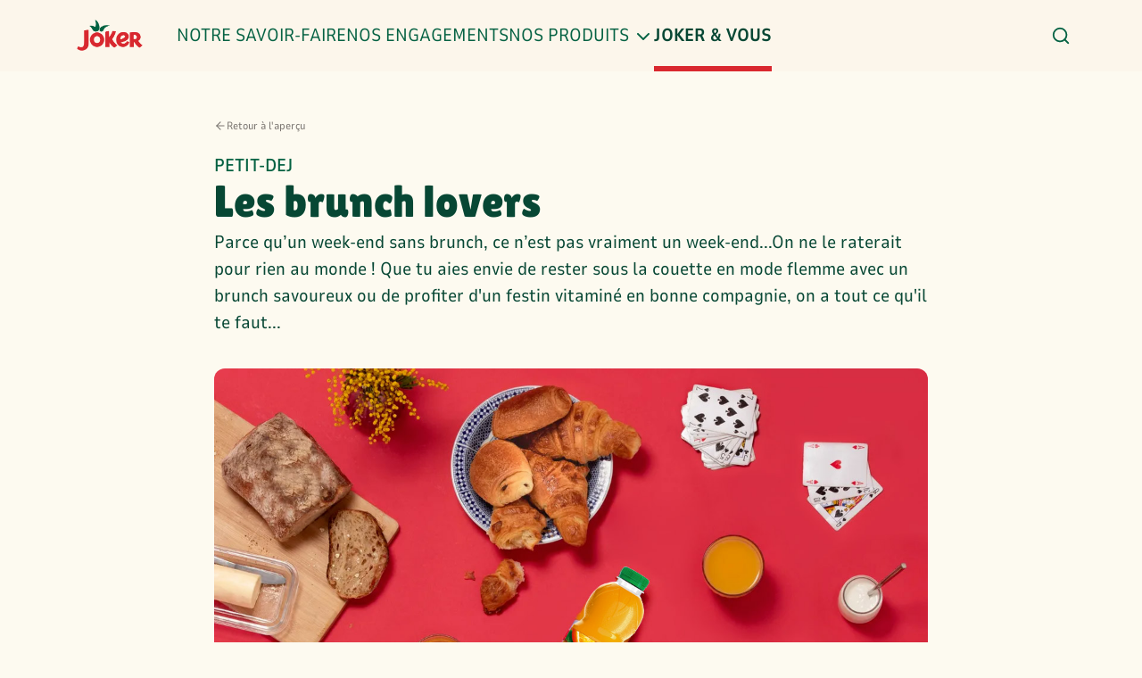

--- FILE ---
content_type: text/html
request_url: https://www.joker.fr/joker-et-vous/Brunch-du-week-end/
body_size: 19806
content:
<!DOCTYPE html><html lang="fr" class="joker "> <head><meta charset="UTF-8"><title>
      Joker | Les brunch lovers
    </title><meta name="description" content="Parce qu’un week-end sans brunch, ce n’est pas vraiment un week-end... On ne le raterait pour rien au monde ! On a tout ce qu'il te faut."><meta name="viewport" content="width=device-width, initial-scale=1"><!-- Open Graph meta tags --><meta name="robots" content="index, follow"><link rel="icon" type="image/x-icon" href="/joker.png"><script>(function(){const google = "GTM-TKSMMZ4K";

      (function (w, d, s, l, i) {
        w[l] = w[l] || [];
        w[l].push({ "gtm.start": new Date().getTime(), event: "gtm.js" });
        var f = d.getElementsByTagName(s)[0],
          j = d.createElement(s),
          dl = l != "dataLayer" ? "&l=" + l : "";
        j.async = true;
        j.src = "https://www.googletagmanager.com/gtm.js?id=" + i + dl;
        f.parentNode.insertBefore(j, f);
      })(window, document, "script", "dataLayer", google);
    })();</script><script>
      window.dataLayer = window.dataLayer || [];
      function gtag() {
        dataLayer.push(arguments);
      }
      gtag("consent", "default", {
        ad_user_data: "denied",
        ad_personalization: "denied",
        ad_storage: "denied",
        analytics_storage: "denied",
        wait_for_update: 500,
      });
      dataLayer.push({ "gtm.start": new Date().getTime(), event: "gtm.js" });
    </script><script src="https://cloud.ccm19.de/app.js?apiKey=50c72b60d14059874f1ee5f41fe10074c0804d38183d9066&#38;amp;domain=6670574d7d86ccfcbf076a52" referrerpolicy="origin"></script><link rel="stylesheet" href="/_astro/_slug_.9z5CMhPk.css" /><script type="module" src="/_astro/hoisted.PzoHx17v.js"></script>
<script type="module" src="/_astro/page.zjCbv0E3.js"></script></head> <body> <div class="block sticky top-0 z-[60] min-h-[76.8px]"> <header class="sticky bg-header-background top-0 z-50 h-[80px]"> <div class="max-container flex flex-row items-center h-[80px] justify-between desktop:justify-normal"> <a id="skip-nav-link" href="#main" tabindex="0" class="text-header-text text-copy-md left-4 sr-only w-auto z-50 focus:absolute focus:not-sr-only">Passer au contenu principal</a> <a href="/" class="mr-8" aria-label="Retourner à la page d'accueil"> <span class="cursor-pointer z-10 relative"> <img src="https://a.storyblok.com/f/243238/2480x1417/517e3dbe33/logo-joker-pantone.png" height="55" alt="" class="h-[55px] object-contain"> </span> </a> <div class="desktop:hidden flex items-center gap-4 text-header-text-hover-active"> <div class="relative h-full flex items-center"> <button id="mobileSearchToggle" class="flex items-center text-header-text hover:text-header-text-hover-active transition-colors" aria-label="Toggle search"> <svg xmlns="http://www.w3.org/2000/svg" width="22" height="22" viewBox="0 0 24 24" fill="none" stroke="currentColor" stroke-width="2" stroke-linecap="round" stroke-linejoin="round"><circle cx="11" cy="11" r="8"></circle><line x1="21" y1="21" x2="16.65" y2="16.65"></line></svg> </button> </div> <button id="burger" class="cursor-pointer" aria-label="Ouvrir le menu"> <svg xmlns="http://www.w3.org/2000/svg" width="25" height="25" viewBox="0 0 24 24" fill="none" stroke="currentColor" stroke-width="2" stroke-linecap="round" stroke-linejoin="round"><line x1="3" y1="12" x2="21" y2="12"></line><line x1="3" y1="6" x2="21" y2="6"></line><line x1="3" y1="18" x2="21" y2="18"></line></svg> </button> <button id="cross" class="cursor-pointer hidden" aria-label="Fermer le menu"> <svg xmlns="http://www.w3.org/2000/svg" width="25" height="25" viewBox="0 0 24 24" fill="none" stroke="currentColor" stroke-width="2" stroke-linecap="round" stroke-linejoin="round"><line x1="18" y1="6" x2="6" y2="18"></line><line x1="6" y1="6" x2="18" y2="18"></line></svg> </button> </div> <div class="w-full hidden desktop:flex items-center flex-row justify-between h-full"> <ul class="flex-row gap-8 hidden desktop:flex items-center h-full">  <li class="group h-full flex relative"> <div class="relative flex"> <a class=" flex flex-row items-center text-header-text group-hover:text-header-text-hover-active text-copy-md relative z-10" href="/savoir-faire"> NOTRE SAVOIR-FAIRE  </a>  <span class="h-[6px] bg-header-highlight w-full absolute bottom-0 group-hover:opacity-100 opacity-0 transition-[opacity] duration-150"></span>  </div>  </li>  <li class="group h-full flex relative"> <div class="relative flex"> <a class=" flex flex-row items-center text-header-text group-hover:text-header-text-hover-active text-copy-md relative z-10" href="/engagements/"> NOS ENGAGEMENTS  </a>  <span class="h-[6px] bg-header-highlight w-full absolute bottom-0 group-hover:opacity-100 opacity-0 transition-[opacity] duration-150"></span>  </div>  </li>  <li class="group h-full flex "> <div class="relative flex"> <a class=" flex flex-row items-center text-header-text group-hover:text-header-text-hover-active text-copy-md relative z-10" href="/products"> NOS PRODUITS  </a> <button id="subnav-button-NOS-PRODUITS" class="text-header-text group-hover:text-header-text-hover-active group-[.active]:text-header-text-hover-active group-[.active]:rotate-180   group-hover:rotate-180 transition-all ml-1 relative top-[1px]" aria-label="Ouvrir le menu NOS PRODUITS"> <svg xmlns="http://www.w3.org/2000/svg" width="24" height="24" viewBox="0 0 24 24" fill="none" stroke="currentColor" stroke-width="2" stroke-linecap="round" stroke-linejoin="round"><polyline points="6 9 12 15 18 9"></polyline></svg> </button> <span class="h-[6px] bg-header-highlight w-full absolute bottom-0 group-hover:opacity-100 opacity-0 transition-[opacity] duration-150"></span>  </div> <div class="invisible  group-[.active]:visible group-hover:visible group-hover:delay-75 group-[.active]:delay-75 absolute left-0 pt-[80px] group-hover:opacity-100 group-[.active]:opacity-100 opacity-0 transition-[opacity] duration-150 w-full" aria-labelledby="subnav-button-NOS PRODUITS"> <div class="bg-header-open-background shadow-[0px_15px_35px_-15px_rgba(0,0,0,0.25)] py-10"> <div class="max-container"> <div class="flex flex-row gap-5 flex-wrap"> <a href="/products/le-fruit" class="flex flex-col gap-2  min-w-[143px] hover:brightness-90 transition-all"> <div style="background: #fdc470;" class="w-full flex justify-center py-2 rounded-[--radius-product-cards-lg]">   <img class="h-[137px]" src="https://a.storyblok.com/f/243238/492x1589/a334b37a1c/3123349014709-joker-le-fruit-orange-sans-pulpe-et-1l_bd.png" alt=""> </div> <p class="text-copy-lg-strong pr-4 text-header-open-text"> Le Fruit </p> </a><a href="/products/pur-jus-engage" class="flex flex-col gap-2  min-w-[143px] hover:brightness-90 transition-all"> <div style="background: #c395c0;" class="w-full flex justify-center py-2 rounded-[--radius-product-cards-lg]">   <img class="h-[137px]" src="https://a.storyblok.com/f/243238/224x722/4bdc86e550/3123340003054_joker_purjus_multi_1l_bd.png" alt=""> </div> <p class="text-copy-lg-strong pr-4 text-header-open-text"> Pur Jus Engagé </p> </a><a href="/products/benefices" class="flex flex-col gap-2  min-w-[143px] hover:brightness-90 transition-all"> <div style="background: #a3ce65;" class="w-full flex justify-center py-2 rounded-[--radius-product-cards-lg]">   <img class="h-[137px]" src="https://a.storyblok.com/f/243238/482x1584/d0d3e18e3b/3123349016017_joker-les-bienfaits-defense-90cl_bd.png" alt=""> </div> <p class="text-copy-lg-strong pr-4 text-header-open-text"> Bénéfices </p> </a><a href="/products/fraich-plus" class="flex flex-col gap-2  min-w-[143px] hover:brightness-90 transition-all"> <div style="background: #ffe9a6;" class="w-full flex justify-center py-2 rounded-[--radius-product-cards-lg]">   <img class="h-[137px]" src="https://a.storyblok.com/f/243238/869x3370/9f99e43a27/3123349016949-joker-fraich-pomme-citron-menthe-0-75cl_cropped.png" alt=""> </div> <p class="text-copy-lg-strong pr-4 text-header-open-text"> Fraich+ </p> </a><a href="/products/5-shots" class="flex flex-col gap-2  min-w-[143px] hover:brightness-90 transition-all"> <div style="background: #f59353;" class="w-full flex justify-center py-2 rounded-[--radius-product-cards-lg]">   <img class="h-[137px]" src="https://a.storyblok.com/f/243238/629x2500/3721888f5c/3123349016321-joker-shot-immunite-33cl-bd.png" alt=""> </div> <p class="text-copy-lg-strong pr-4 text-header-open-text"> 5 Shots </p> </a><a href="/products/bio" class="flex flex-col gap-2  min-w-[143px] hover:brightness-90 transition-all"> <div style="background: #fde5c8;" class="w-full flex justify-center py-2 rounded-[--radius-product-cards-lg]">   <img class="h-[137px]" src="https://a.storyblok.com/f/243238/481x1586/adecea7698/3123349014464-joker-le-bio-pomme-pet-1l-bd.png" alt=""> </div> <p class="text-copy-lg-strong pr-4 text-header-open-text"> Bio </p> </a><a href="/products/vitamin-water-and-fruit" class="flex flex-col gap-2  min-w-[143px] hover:brightness-90 transition-all"> <div style="background: #fcf6eb;" class="w-full flex justify-center py-2 rounded-[--radius-product-cards-lg]">   <img class="h-[137px]" src="https://a.storyblok.com/f/243238/300x1070/d4375b81bf/3123349018011.png" alt="Vitamin Water &#38; Fruit by Joker Citron"> </div> <p class="text-copy-lg-strong pr-4 text-header-open-text"> Vitamin Water </p> </a><a href="/products/douceur" class="flex flex-col gap-2  min-w-[143px] hover:brightness-90 transition-all"> <div style="background: #fee7a9;" class="w-full flex justify-center py-2 rounded-[--radius-product-cards-lg]">   <img class="h-[137px]" src="https://a.storyblok.com/f/243238/300x768/dba8d66201/3123349017618.png" alt="Joker Douceur Orange Sans Pulpe 1L"> </div> <p class="text-copy-lg-strong pr-4 text-header-open-text"> Douceur </p> </a><a href="/products/matin-plus" class="flex flex-col gap-2  min-w-[143px] hover:brightness-90 transition-all"> <div style="background: #fee7a9;" class="w-full flex justify-center py-2 rounded-[--radius-product-cards-lg]">   <img class="h-[137px]" src="https://a.storyblok.com/f/243238/300x775/45ea690f96/3123349017649.png" alt="Joker Matin+ Mandarine, Kaki &#38; Passion"> </div> <p class="text-copy-lg-strong pr-4 text-header-open-text"> Matin + </p> </a> </div> <a href="/products" class="inline-flex flex-row gap-2 items-center bg-button-cta-default hover:bg-button-cta-default-hover transition-all text-button-cta-solid-text rounded-[--radius-button-lg] py-2 px-4 text-button-md mt-5"> <svg xmlns="http://www.w3.org/2000/svg" width="24" height="24" viewBox="0 0 24 24" fill="none" stroke="currentColor" stroke-width="2" stroke-linecap="round" stroke-linejoin="round"><polyline points="9 18 15 12 9 6"></polyline></svg> Tous nos produits </a> </div> </div> </div> </li>  <li class="group h-full flex relative"> <div class="relative flex"> <a class="font-bold text-header-text-hover-active flex flex-row items-center text-header-text group-hover:text-header-text-hover-active text-copy-md relative z-10" href="/joker-et-vous"> JOKER &amp; VOUS  </a>  <span class="h-[6px] bg-header-highlight w-full absolute bottom-0 group-hover:opacity-100 opacity-0 transition-[opacity] duration-150"></span> <span class="h-[6px] bg-header-highlight w-full absolute bottom-0"></span> </div>  </li>  </ul> <div class="flex-row gap-8 hidden desktop:flex items-center h-full"> <div class="relative h-full flex items-center"> <button id="searchToggle" class="flex items-center text-header-text hover:text-header-text-hover-active transition-colors" aria-label="Toggle search"> <svg xmlns="http://www.w3.org/2000/svg" width="22" height="22" viewBox="0 0 24 24" fill="none" stroke="currentColor" stroke-width="2" stroke-linecap="round" stroke-linejoin="round"><circle cx="11" cy="11" r="8"></circle><line x1="21" y1="21" x2="16.65" y2="16.65"></line></svg> </button> <label class="sr-only" for="searchInput"> Soumettre la recherche </label> <div id="searchBar" class="absolute z-20 right-0 top-1/2 -translate-y-1/2 opacity-0 invisible transition-all duration-200 transform translate-x-4"> <div class="flex items-center bg-header-open-background rounded-[--radius-image-lg] shadow-lg"> <input type="text" id="searchInput" placeholder="" class="w-[300px] px-4 py-2  rounded-[--radius-image-lg] focus:outline-none text-header-open-text"> <button class="px-4 py-2 text-header-open-text transition-colors" aria-label="Submit search"> <svg xmlns="http://www.w3.org/2000/svg" width="20" height="20" viewBox="0 0 24 24" fill="none" stroke="currentColor" stroke-width="2" stroke-linecap="round" stroke-linejoin="round"><circle cx="11" cy="11" r="8"></circle><line x1="21" y1="21" x2="16.65" y2="16.65"></line></svg> </button> </div> <div id="searchResults" class="absolute top-full right-0 w-[400px] mt-2 bg-header-open-background rounded-[--radius-image-lg] shadow-lg max-h-[500px] overflow-y-auto hidden"></div> </div> </div>  </div> </div> </div> </header> <div id="menu" class="transition-all bg-header-background h-screen absolute w-full hidden"> <div id="menu-show" class="max-container overflow-scroll h-full !pb-[100px]"> <div class=" relative"> <a href="/savoir-faire" class="flex flex-row items-center text-header-text text-copy-md-strong py-3 group-[.active]:bg-header-open-background group-[.active]:text-header-open-text group-[.active]:mt-2 pl-4"> NOTRE SAVOIR-FAIRE  </a>  </div><div class=" relative"> <a href="/engagements/" class="flex flex-row items-center text-header-text text-copy-md-strong py-3 group-[.active]:bg-header-open-background group-[.active]:text-header-open-text group-[.active]:mt-2 pl-4"> NOS ENGAGEMENTS  </a>  </div><div class="group relative">  <button class="absolute top-0 left-0 w-full h-full" aria-label="Ouvrir le menu NOS PRODUITS"></button> <div class="flex flex-row items-center text-header-text text-copy-md-strong py-3 group-[.active]:bg-header-open-background group-[.active]:text-header-open-text pl-4"> NOS PRODUITS <div class="group-[.active]:rotate-180 transition-all ml-1 relative top-[1px]">   <svg xmlns="http://www.w3.org/2000/svg" width="24" height="24" viewBox="0 0 24 24" fill="none" stroke="currentColor" stroke-width="2" stroke-linecap="round" stroke-linejoin="round"><polyline points="6 9 12 15 18 9"></polyline></svg> </div> </div>  <div class="invisible group-[.active]:visible group-[.active]:delay-75 group-[.active]:block hidden relative left-0 group-[.active]:opacity-100 opacity-0 transition-[opacity,padding] duration-300 w-full"> <div class="bg-header-open-background pb-4 pt-1 pl-4"> <div class="max-container"> <div class="flex flex-col gap-2"> <a href="/products/le-fruit" class="flex flex-col gap-3 min-w-[143px] hover:brightness-90 transition-all"> <p class="text-copy-md text-header-open-text"> Le Fruit </p> </a><a href="/products/pur-jus-engage" class="flex flex-col gap-3 min-w-[143px] hover:brightness-90 transition-all"> <p class="text-copy-md text-header-open-text"> Pur Jus Engagé </p> </a><a href="/products/benefices" class="flex flex-col gap-3 min-w-[143px] hover:brightness-90 transition-all"> <p class="text-copy-md text-header-open-text"> Bénéfices </p> </a><a href="/products/fraich-plus" class="flex flex-col gap-3 min-w-[143px] hover:brightness-90 transition-all"> <p class="text-copy-md text-header-open-text"> Fraich+ </p> </a><a href="/products/5-shots" class="flex flex-col gap-3 min-w-[143px] hover:brightness-90 transition-all"> <p class="text-copy-md text-header-open-text"> 5 Shots </p> </a><a href="/products/bio" class="flex flex-col gap-3 min-w-[143px] hover:brightness-90 transition-all"> <p class="text-copy-md text-header-open-text"> Bio </p> </a><a href="/products/vitamin-water-and-fruit" class="flex flex-col gap-3 min-w-[143px] hover:brightness-90 transition-all"> <p class="text-copy-md text-header-open-text"> Vitamin Water </p> </a><a href="/products/douceur" class="flex flex-col gap-3 min-w-[143px] hover:brightness-90 transition-all"> <p class="text-copy-md text-header-open-text"> Douceur </p> </a><a href="/products/matin-plus" class="flex flex-col gap-3 min-w-[143px] hover:brightness-90 transition-all"> <p class="text-copy-md text-header-open-text"> Matin + </p> </a> </div> <a href="/products" class="inline-flex flex-row gap-2 items-center text-button-cta-default hover:bg-button-cta-default-hover transition-all rounded-[--radius-button-lg] py-2 text-button-md mt-2"> <svg xmlns="http://www.w3.org/2000/svg" width="24" height="24" viewBox="0 0 24 24" fill="none" stroke="currentColor" stroke-width="2" stroke-linecap="round" stroke-linejoin="round"><polyline points="9 18 15 12 9 6"></polyline></svg> Tous nos produits </a> </div> </div> </div> </div><div class=" relative"> <a href="/joker-et-vous" class="flex flex-row items-center text-header-text text-copy-md-strong py-3 group-[.active]:bg-header-open-background group-[.active]:text-header-open-text group-[.active]:mt-2 pl-4"> JOKER &amp; VOUS  </a>  </div>  </div> </div> <div id="mobileSearch" class="transition-all bg-header-background h-screen absolute w-full hidden"> <div class="max-container overflow-scroll h-full !pb-[100px]"> <div class="mt-4"> <!-- <div class="flex items-center justify-between mb-4">
          <button
            id="mobileSearchClose"
            class="text-header-text"
            aria-label="Close search"
          >
            <X size={25} />
          </button>
        </div> --> <div class="flex items-center bg-header-open-background rounded-[--radius-image-lg]"> <label class="sr-only" for="mobileSearchInput"> Soumettre la recherche </label> <input type="text" id="mobileSearchInput" placeholder="" class="w-full px-4 py-2 rounded-[--radius-image-lg] focus:outline-none text-header-open-text bg-transparent"> <button class="px-4 py-2 text-header-open-text transition-colors" aria-label="Submit search"> <svg xmlns="http://www.w3.org/2000/svg" width="20" height="20" viewBox="0 0 24 24" fill="none" stroke="currentColor" stroke-width="2" stroke-linecap="round" stroke-linejoin="round"><circle cx="11" cy="11" r="8"></circle><line x1="21" y1="21" x2="16.65" y2="16.65"></line></svg> </button> </div> <div id="mobileSearchResults" class="mt-4 bg-header-open-background rounded-[--radius-image-lg] max-h-[500px] overflow-y-auto hidden"></div> </div> </div> </div> </div>  <main id="main">  <article> <div class="relative"> <div class="max-container mx-auto"> <div class=" py-5 max-w-[800px] mx-auto relative mt-8"> <a href="/joker-et-vous" class="text-hero-article-back cursor-pointer text-copy-xs flex flex-row items-center gap-x-2 mb-6"> <svg xmlns="http://www.w3.org/2000/svg" width="14" height="14" viewBox="0 0 24 24" fill="none" stroke="currentColor" stroke-width="2" stroke-linecap="round" stroke-linejoin="round"><line x1="19" y1="12" x2="5" y2="12"></line><polyline points="12 19 5 12 12 5"></polyline></svg> Retour à l&#39;aperçu </a> <p class="text-heading-tagline text-hero-article-topline"> PETIT-DEJ </p> <h1 class="text-hero-lg text-hero-article-text mb-1"> Les brunch lovers  </h1> <p class="text-copy-md text-hero-article-text"> Parce qu’un week-end sans brunch, ce n’est pas vraiment un week-end...On ne le raterait pour rien au monde ! Que tu aies envie de rester sous la couette en mode flemme avec un brunch savoureux ou de profiter d&#39;un festin vitaminé en bonne compagnie, on a tout ce qu&#39;il te faut... </p> </div> </div> <div class="overflow-hidden max-w-[800px] mx-auto mt-4"> <img class="object-cover object-center w-full group-hover:scale-105 transition-all duration-1000 h-full aspect-[3/2] rounded-[--radius-image-md]" src="https://a.storyblok.com/f/243238/1200x1200/6cdd4cf3f5/05-03-v01_copie.jpg" alt=""> </div> </div>  </article> <section class="max-container !max-w-[800px] mx-auto !py-[48px] tablet:!py-[52px] desktop:!py-[60px] richtext desktop:!px-0"> <h3>Pour un brunch d’anthologie :</h3><ul><li><p>Commence avec un toast d&#39;avocat ou des pancakes avec un peu de miel ou de sirop d&#39;érable. Délicieux et facile à préparer !</p></li><li><p>Ajoute une salade de fruits frais de saison pour la fraîcheur et les vitamines.</p></li><li><p>Ensuite, choisis entre un œuf au plat, à la coque, ou une tranche de saumon ou de jambon.</p><p>Café, thé, infusion, chocolat chaud ou juste de l&#39;eau, il en faut pour tous les goûts.</p></li><li><p>Sans oublier, un délicieux verre de Pur Jus Engagé!</p></li></ul> </section><section class="max-container mx-auto !py-[48px] tablet:!py-[52px] desktop:!py-[60px]"> <div class="grid grid-cols-1 desktop:grid-cols-3 gap-4"> <div class="flex justify-center flex-col"> <h2 class="text-heading-lg text-product-category-carousel-text mb-2"> Recommandé pour ce brunch  </h2> <p class="text-copy-md text-product-category-carousel-text mb-5 pr-4">  </p> <div>  </div> </div> <div class="col-span-2 relative mt-8 tablet:mt-0"> <div id="slideLeft82427d8c-31b3-40f5-beff-ccb30f296116" class="prev-slider w-[60px] h-full absolute left-0 tablet:left-[0] top-0 z-10 slideLeft cursor-pointer text-product-slider-arrows justify-start items-center flex transparent"> <svg xmlns="http://www.w3.org/2000/svg" width="30" height="30" viewBox="0 0 24 24" fill="none" stroke="currentColor" stroke-width="2" stroke-linecap="round" stroke-linejoin="round"><polyline points="15 18 9 12 15 6"></polyline></svg> </div> <div id="container82427d8c-31b3-40f5-beff-ccb30f296116" class="flex flex-row gap-8 items-center overflow-x-scroll overflow-y-visible relative pb-4 carousel"> <a href="/products/pur-jus-engage/joker-pur-jus-engage-fruits-and-legume-pomme-orange-et-courge-3123349017076" style="" class="py-5 px-7 mt-20 bg-product-card-default hover:brightness-90 transition-all flex flex-col max-w-[240px] min-w-[240px] self-stretch relative justify-end rounded-[--radius-product-cards-lg]"> <div class="min-h-[160px] -mb-[85px]"> <img class="max-h-[160px] object-contain -top-[80px] absolute" src="https://a.storyblok.com/f/243238/32351f6f82/3123349017076.png/m/0x320"> </div> <div> <h2 class="text-hero-xs text-product-text mb-2 line-clamp-2 break-words hyphens-auto">   Joker Pur Jus Engagé Fruits &amp; Légume Pomme, Orange et Courge </h2> <p class="text-copy-md text-product-text line-clamp-2 mb-3">   Joker Pur Jus Engagé
Le plaisir d&#39;un jus avec 100% de fruits et légume pressés. Fabriqué en France à Mâcon, sans sucres ajoutés* et sans conservateurs*. (1)Nous avons initié un partenariat avec l&#39;ONG Solidaridad qui accompagne les petites exploitations familiales d&#39;oranges au Brésil afin de maintenir leur compétitivité. Aujourd&#39;hui, 480 petits exploitants sont formés à l&#39;application de méthodes de cultures plus durables (2). </p> <div> <div class="inline-flex bg-button-body-default rounded-[--radius-button-md] py-2 px-5 flex-row gap-1 items-center text-button-body-solid-text text-button-md my-1"> <svg xmlns="http://www.w3.org/2000/svg" width="24" height="24" viewBox="0 0 24 24" fill="none" stroke="currentColor" stroke-width="2" stroke-linecap="round" stroke-linejoin="round"><polyline points="9 18 15 12 9 6"></polyline></svg> Découvrir </div> </div> </div> </a><a href="/products/pur-jus-engage/fruits-and-legume-pomme-fraise-et-tomate" style="" class="py-5 px-7 mt-20 bg-product-card-default hover:brightness-90 transition-all flex flex-col max-w-[240px] min-w-[240px] self-stretch relative justify-end rounded-[--radius-product-cards-lg]"> <div class="min-h-[160px] -mb-[85px]"> <img class="max-h-[160px] object-contain -top-[80px] absolute" src="https://assets.eckes-granini.com/image/357842185620/image_fh0cs5773532162asq3ifp3j49/-FPNG/m/0x320"> </div> <div> <h2 class="text-hero-xs text-product-text mb-2 line-clamp-2 break-words hyphens-auto">   Joker Pur Jus Engagé Fruits &amp; Légume Pomme, Fraise et Tomate </h2> <p class="text-copy-md text-product-text line-clamp-2 mb-3">   Joker Pur Jus Engagé
Le plaisir d&#39;un jus avec 100% de fruits et légume pressés. Fabriqué en France à Mâcon, sans sucres ajoutés* et sans conservateurs*. (1) Nos pommes sont iussus de cultures plus durables (2) et de différents pays européens. Grâce à une agriculture raisonnée avec par exemple l&#39;installation de ruches pour les pollinisateurs, les vergers sont des lieux favorables à la préservation de la biodiversité. </p> <div> <div class="inline-flex bg-button-body-default rounded-[--radius-button-md] py-2 px-5 flex-row gap-1 items-center text-button-body-solid-text text-button-md my-1"> <svg xmlns="http://www.w3.org/2000/svg" width="24" height="24" viewBox="0 0 24 24" fill="none" stroke="currentColor" stroke-width="2" stroke-linecap="round" stroke-linejoin="round"><polyline points="9 18 15 12 9 6"></polyline></svg> Découvrir </div> </div> </div> </a> </div> <div id="slideRight82427d8c-31b3-40f5-beff-ccb30f296116" class="next-slider w-[60px] h-full absolute right-0 tablet:right-[0] top-0 z-10 cursor-pointer text-product-slider-arrows flex items-center justify-end transparent"> <svg xmlns="http://www.w3.org/2000/svg" width="30" height="30" viewBox="0 0 24 24" fill="none" stroke="currentColor" stroke-width="2" stroke-linecap="round" stroke-linejoin="round"><polyline points="9 18 15 12 9 6"></polyline></svg> </div> </div> </div> </section> <script>(function(){const id = "82427d8c-31b3-40f5-beff-ccb30f296116";

  const buttonRight = document.getElementById(`slideRight${id}`);
  const buttonLeft = document.getElementById(`slideLeft${id}`);
  const distance = 148;

  buttonRight.onclick = function () {
    document.getElementById(`container${id}`).scrollBy({
      left: distance,
      behavior: "smooth",
    });
  };
  buttonLeft.onclick = function () {
    document.getElementById(`container${id}`).scrollBy({
      left: -distance,
      behavior: "smooth",
    });
  };

  function canScroll(el, scrollAxis) {
    if (0 === el[scrollAxis]) {
      el[scrollAxis] = 1;
      if (1 === el[scrollAxis]) {
        el[scrollAxis] = 0;
        return true;
      }
    } else {
      return true;
    }
    return false;
  }

  function isScrollableX(el) {
    return (
      el.scrollWidth > el.clientWidth &&
      canScroll(el, "scrollLeft") &&
      "hidden" !== getComputedStyle(el).overflowX
    );
  }

  function isScrollableY(el) {
    return (
      el.scrollHeight > el.clientHeight &&
      canScroll(el, "scrollTop") &&
      "hidden" !== getComputedStyle(el).overflowY
    );
  }

  function isScrollable(el) {
    return isScrollableX(el) || isScrollableY(el);
  }
  if (!isScrollable(document.getElementById(`container${id}`))) {
    buttonRight.classList.add("hidden");
    buttonLeft.classList.add("hidden");
  }

  document
    .getElementById(`container${id}`)
    .addEventListener("scroll", (event) => {
      const scrolledElement = document.getElementById(`container${id}`);
      let scroll = scrolledElement.scrollLeft;
      if (scroll === 0) {
        buttonLeft.classList.add("hidden");
      } else {
        buttonLeft.classList.remove("hidden");
      }

      const isElementFullyScrolled =
        scrolledElement.scrollWidth - Math.ceil(scrolledElement.scrollLeft) ===
        scrolledElement.clientWidth;

      if (isElementFullyScrolled) {
        buttonRight.classList.add("hidden");
      } else {
        buttonRight.classList.remove("hidden");
      }
    });
})();</script><section style="background: var(--blog-teaser-background)" class="bg-blog-teaser-background !py-10 tablet:!py-[52px] desktop:!py-[80px]"> <div class="max-container"> <p class="text-heading-tagline text-blog-teaser-topline"> PETIT-DEJ </p> <h2 class="text-heading-lg text-blog-teaser-text mb-6"> Nos autres petits-dej’ </h2> <div class="grid grid-cols-1 tablet:grid-cols-4 gap-12"> <a href="https://www.joker.fr/joker-et-vous/petit-dejeuner-du-sportif" class="group"> <div class="overflow-hidden rounded-[--radius-image-md]"> <img class="object-cover object-center w-full group-hover:scale-105 transition-all duration-1000	aspect-[4/3] rounded-[--radius-image-md]" src="https://a.storyblok.com/f/243238/1200x1200/f1d81918b0/03-v01_copie-sportif.jpg/m/720x0" alt=""> </div> <div class="px-4 text-center"> <h3 class="text-heading-xs text-blog-teaser-text mb-2 mt-4"> Les sportifs du matin   </h3> <p class="text-copy-sm text-blog-teaser-text truncate mb-3"> Prêt à déployer tes ailes alors que tout le monde est encore bien au chaud sous la couette ? On ne va pas se mentir, pour être au top, il faut que ça envoie du lourd sans alourdir l’estomac. Protéines, glucides, lipides, on t’a concocté un vrai petit déjeuner de champion. Alors, enfile ton short de course, ajuste ton bandeau, et va pour une morning routine qui te donnera l’énergie nécessaire pour ta matinée.  </p> <div class="inline-flex flex-row gap-1 items-center text-button-cta-simple-outline-text group-hover:text-button-cta-simple-outline-text-hover text-button-md  my-1"> <svg xmlns="http://www.w3.org/2000/svg" width="24" height="24" viewBox="0 0 24 24" fill="none" stroke="currentColor" stroke-width="2" stroke-linecap="round" stroke-linejoin="round"><polyline points="9 18 15 12 9 6"></polyline></svg> Découvrir </div>  </div> </a><a href="https://www.joker.fr/joker-et-vous/petit-dejeuner-energisant" class="group"> <div class="overflow-hidden rounded-[--radius-image-md]"> <img class="object-cover object-center w-full group-hover:scale-105 transition-all duration-1000	aspect-[4/3] rounded-[--radius-image-md]" src="https://a.storyblok.com/f/243238/480x530/94360eb1d7/visuel-petit-dej_-_e__nergisant-update.png/m/720x0" alt=""> </div> <div class="px-4 text-center"> <h3 class="text-heading-xs text-blog-teaser-text mb-2 mt-4"> Les détendus du bien-être  </h3> <p class="text-copy-sm text-blog-teaser-text truncate mb-3"> Allez, c&#39;est parti pour booster ta santé dès le réveil avec ce petit déjeuner énergisant ! Parce qu&#39;entre nous, prendre soin de soi, ça devrait être un plaisir, pas un casse-tête. Et devine quoi ? Ce n&#39;est pas juste un régal, c&#39;est aussi un vrai rituel pour renforcer ta santé. Avec toutes ces vitamines, ton système immunitaire se sentira boosté comme jamais ! </p> <div class="inline-flex flex-row gap-1 items-center text-button-cta-simple-outline-text group-hover:text-button-cta-simple-outline-text-hover text-button-md  my-1"> <svg xmlns="http://www.w3.org/2000/svg" width="24" height="24" viewBox="0 0 24 24" fill="none" stroke="currentColor" stroke-width="2" stroke-linecap="round" stroke-linejoin="round"><polyline points="9 18 15 12 9 6"></polyline></svg> Découvrir </div>  </div> </a><a href="https://www.joker.fr/joker-et-vous/petit-dejeuner-leger" class="group"> <div class="overflow-hidden rounded-[--radius-image-md]"> <img class="object-cover object-center w-full group-hover:scale-105 transition-all duration-1000	aspect-[4/3] rounded-[--radius-image-md]" src="https://a.storyblok.com/f/243238/1200x1200/8810e71e1f/04-v01_copie-leger.jpg/m/720x0" alt=""> </div> <div class="px-4 text-center"> <h3 class="text-heading-xs text-blog-teaser-text mb-2 mt-4"> Les adeptes du bien-être </h3> <p class="text-copy-sm text-blog-teaser-text truncate mb-3"> Tu veux te sentir bien dans ton corps, tout en en rechargeant tes batteries ? C&#39;est là que notre petit déjeuner léger entre en jeu ! Avec lui, tu peux te régaler et faire le plein d’énergie tout en gardant un œil sur ta ligne : un concentré de bonnes vibes pour commencer la journée du bon pied. </p> <div class="inline-flex flex-row gap-1 items-center text-button-cta-simple-outline-text group-hover:text-button-cta-simple-outline-text-hover text-button-md  my-1"> <svg xmlns="http://www.w3.org/2000/svg" width="24" height="24" viewBox="0 0 24 24" fill="none" stroke="currentColor" stroke-width="2" stroke-linecap="round" stroke-linejoin="round"><polyline points="9 18 15 12 9 6"></polyline></svg> Découvrir </div>  </div> </a><a href="https://www.joker.fr/joker-et-vous/petit-dejeuner-sur-le-pouce" class="group"> <div class="overflow-hidden rounded-[--radius-image-md]"> <img class="object-cover object-center w-full group-hover:scale-105 transition-all duration-1000	aspect-[4/3] rounded-[--radius-image-md]" src="https://a.storyblok.com/f/243238/1200x1200/2238c3a530/02-v01_copie.jpg/m/720x0" alt=""> </div> <div class="px-4 text-center"> <h3 class="text-heading-xs text-blog-teaser-text mb-2 mt-4"> Les pressés du petit déj ! </h3> <p class="text-copy-sm text-blog-teaser-text truncate mb-3"> Tu te réveilles, tu as déjà la tête au boulot, et là, le temps file à la vitesse de la lumière. Pas de panique, notre petit déjeuner sur le pouce en a carrément sous le pied ! Avec sa dose de fibres et d&#39;énergie, il te propulse directement dans ta journée sans le moindre coup de barre en vue.  </p> <div class="inline-flex flex-row gap-1 items-center text-button-cta-simple-outline-text group-hover:text-button-cta-simple-outline-text-hover text-button-md  my-1"> <svg xmlns="http://www.w3.org/2000/svg" width="24" height="24" viewBox="0 0 24 24" fill="none" stroke="currentColor" stroke-width="2" stroke-linecap="round" stroke-linejoin="round"><polyline points="9 18 15 12 9 6"></polyline></svg> Découvrir </div>  </div> </a> </div> <div class="flex justify-center mt-4">  </div> </div> </section> <script>(function(){const blok = {"_uid":"ae489f0f-aa9c-4bfa-af1e-e27b94ffe51b","link":{"id":"","url":"","linktype":"story","fieldtype":"multilink","cached_url":""},"tagline":"PETIT-DEJ","articles":[{"name":"Petit-déjeuner du sportif","created_at":"2024-04-15T12:54:22.050Z","published_at":"2025-11-18T14:54:00.449Z","updated_at":"2025-01-13T10:38:47.978Z","id":478247969,"uuid":"33a52911-7cd8-438f-9568-e52f14b4e449","content":{"seo":{"_uid":"ee9e06ed-050e-4d4f-9a03-68a44fb307f8","title":"Joker | Les sportifs du matin","plugin":"meta-fields","description":"Protéines, glucides, lipides, on t’a concocté un vrai petit déjeuner de champion. Alors, enfile ton short de course, ajuste ton bandeau, et va pour une morning routine."},"_uid":"ff856a05-d78d-4aea-b2cb-657c3b249197","body":[{"_uid":"5c44ad09-f237-4101-8f20-59a032bf0e94","content":{"type":"doc","content":[{"type":"heading","attrs":{"level":3},"content":[{"text":"Pour booster ta journée : ","type":"text","marks":[{"type":"textStyle","attrs":{"color":""}}]}]},{"type":"bullet_list","content":[{"type":"list_item","content":[{"type":"paragraph","content":[{"text":"Deux tranches de pain grillé ou 30 g de flocons d'avoine, pour une énergie au top dès le matin !","type":"text","marks":[{"type":"textStyle","attrs":{"color":""}}]}]}]},{"type":"list_item","content":[{"type":"paragraph","content":[{"text":"Du calcium et des protéines pour partir du bon pied : opte pour un yaourt nature ou un fromage blanc.","type":"text","marks":[{"type":"textStyle","attrs":{"color":""}}]}]}]},{"type":"list_item","content":[{"type":"paragraph","content":[{"text":"Un fruit frais de saison ou une compote : bananes et kiwis sont des super carburants.","type":"text","marks":[{"type":"textStyle","attrs":{"color":""}}]}]}]},{"type":"list_item","content":[{"type":"paragraph","content":[{"text":"Pour ta dose de soleil, rien de tel qu'un verre de 150 ml de Joker Pur Jus Orange sans Pulpe.","type":"text","marks":[{"type":"textStyle","attrs":{"color":""}}]}]}]}]}]},"component":"content"},{"_uid":"124b474e-e42c-4c2b-bfd7-b1be52698139","link":{"id":"","url":"","linktype":"story","fieldtype":"multilink","cached_url":""},"headline":"Recommandé pour ce petit-déjeuner","products":["ca297118-dcda-4a8e-af87-6d5e45dcf2ab","92217864-570d-47de-ab13-37e87726a478"],"component":"product_category_carousel","background":{"_uid":"1fe140bf-1224-447a-9e93-702ee2ad4e0e","color":"#f40000","plugin":"native-color-picker"},"description":"","product_button_caption":"Découvrir "},{"_uid":"a818a91d-32b9-4bfc-a51e-5debf88bf126","link":{"id":"","url":"","linktype":"story","fieldtype":"multilink","cached_url":""},"tagline":"PETIT-DEJ","articles":["1857bb0d-2c46-427d-8817-a2174b0dc589","7601fcbc-db3b-4a61-81d2-1f2c23f1147b","18a27d25-9124-4ef0-a201-8c520f1a547e","6fc97384-879b-4ced-8292-c1a312e64e31"],"headline":"Nos autres petits-dej’","component":"popular_articles","article_button_caption":"Découvrir"}],"image":{"id":16013544,"alt":"","name":"","focus":"","title":"","source":"","filename":"https://a.storyblok.com/f/243238/1200x1200/f1d81918b0/03-v01_copie-sportif.jpg","copyright":"","fieldtype":"asset","meta_data":{},"is_private":false,"is_external_url":false},"button":"Läs mer","tagline":"PETIT-DEJ","headline":"Les sportifs du matin  ","component":"article","description":"Prêt à déployer tes ailes alors que tout le monde est encore bien au chaud sous la couette ? On ne va pas se mentir, pour être au top, il faut que ça envoie du lourd sans alourdir l’estomac. Protéines, glucides, lipides, on t’a concocté un vrai petit déjeuner de champion. Alors, enfile ton short de course, ajuste ton bandeau, et va pour une morning routine qui te donnera l’énergie nécessaire pour ta matinée. ","complete_image":true},"slug":"petit-dejeuner-du-sportif","full_slug":"joker/fr/joker-et-vous/petit-dejeuner-du-sportif","sort_by_date":null,"position":-70,"tag_list":[],"is_startpage":false,"parent_id":470545590,"meta_data":null,"group_id":"18c9b2aa-a3ba-45e6-a8c7-e0715954aaae","first_published_at":"2024-09-19T09:44:40.100Z","release_id":null,"lang":"default","path":null,"alternates":[],"default_full_slug":"joker/fr/joker-et-vous/petit-dejeuner-du-sportif","translated_slugs":[{"path":"joker/fr/joker-et-vous/petit-dejeuner-du-sportif","name":null,"lang":"en","published":null},{"path":"joker/fr/joker-et-vous/petit-dejeuner-du-sportif","name":null,"lang":"el","published":null},{"path":"joker/fr/joker-et-vous/petit-dejeuner-du-sportif","name":null,"lang":"it","published":null},{"path":"joker/fr/joker-et-vous/petit-dejeuner-du-sportif","name":null,"lang":"hr","published":null},{"path":"joker/fr/joker-et-vous/petit-dejeuner-du-sportif","name":null,"lang":"fr","published":null},{"path":"joker/fr/joker-et-vous/petit-dejeuner-du-sportif","name":null,"lang":"fr-be","published":null}],"_stopResolving":true},{"name":"Petit-déjeuner énergisant","created_at":"2024-04-15T12:55:34.860Z","published_at":"2025-11-18T14:54:00.449Z","updated_at":"2025-01-13T10:37:57.648Z","id":478248029,"uuid":"7601fcbc-db3b-4a61-81d2-1f2c23f1147b","content":{"seo":{"_uid":"62396130-5e18-4864-a59a-0ce41e79f693","title":"Joker | Les détendus du bien-être","plugin":"meta-fields","description":"Allez, c'est parti pour booster ta santé dès le réveil avec ce petit déjeuner énergisant ! Avec toutes ces vitamines, ton système immunitaire se sentira boosté comme jamais !"},"_uid":"ff856a05-d78d-4aea-b2cb-657c3b249197","body":[{"_uid":"5c44ad09-f237-4101-8f20-59a032bf0e94","content":{"type":"doc","content":[{"type":"heading","attrs":{"level":3},"content":[{"text":"Pour un petit-dej en mode bouclier :","type":"text","marks":[{"type":"textStyle","attrs":{"color":""}}]}]},{"type":"bullet_list","content":[{"type":"list_item","content":[{"type":"paragraph","content":[{"text":"Des céréales complètes, deux tartines ou biscottes, c'est ton choix !","type":"text","marks":[{"type":"textStyle","attrs":{"color":""}}]}]}]},{"type":"list_item","content":[{"type":"paragraph","content":[{"text":"Un peu de miel ou de confiture pour la touche sucrée","type":"text","marks":[{"type":"textStyle","attrs":{"color":""}}]}]}]},{"type":"list_item","content":[{"type":"paragraph","content":[{"text":"Un fruit frais de saison ou une compote pomme/gingembre pour le kick de vitamines et d'énergie !","type":"text","marks":[{"type":"textStyle","attrs":{"color":""}}]}]}]},{"type":"list_item","content":[{"type":"paragraph","content":[{"text":"Du lait ou du yaourt nature pour tes céréales.","type":"text","marks":[{"type":"textStyle","attrs":{"color":""}}]}]},{"type":"paragraph","content":[{"text":"Pour boire, café, thé, infusion au gingembre ou juste de l'eau, tu as l'embarras du choix !","type":"text","marks":[{"type":"textStyle","attrs":{"color":""}}]}]}]},{"type":"list_item","content":[{"type":"paragraph","content":[{"text":"Et en bonus, deux gorgées du Shots Immunité ou Energie Joker, histoire de te sentir invincible dès le matin !","type":"text","marks":[{"type":"textStyle","attrs":{"color":""}}]},{"text":"*","type":"text"}]},{"type":"paragraph","content":[{"text":" ","type":"text"}]},{"type":"paragraph","content":[{"text":"*Soit 66ml. A consommer dans le cadre d’une alimentation variée, équilibrée et d’un mode de vie sain.","type":"text"}]}]}]}]},"component":"content"},{"_uid":"be66846a-5c56-4cde-afba-68b456b96228","link":{"id":"","url":"","linktype":"story","fieldtype":"multilink","cached_url":""},"headline":"Recommandé pour ce petit-déjeuner","products":["2bdba45c-1e05-467a-9f9c-580105928784","4bed0d5c-304b-4465-aa63-d6c401fb619c"],"component":"product_category_carousel","background":{"_uid":"9336ad45-3557-4cbb-9dc1-b81ec146b4be","color":"#f40000","plugin":"native-color-picker"},"description":"","product_button_caption":"Découvrir"},{"_uid":"40c41c0e-584d-4bdd-94ae-74b21cc3aaf9","link":{"id":"","url":"","linktype":"story","fieldtype":"multilink","cached_url":""},"tagline":"PETIT-DEJ","articles":["1857bb0d-2c46-427d-8817-a2174b0dc589","33a52911-7cd8-438f-9568-e52f14b4e449","18a27d25-9124-4ef0-a201-8c520f1a547e","6fc97384-879b-4ced-8292-c1a312e64e31"],"headline":"Nos autres petits-dej’","component":"popular_articles","article_button_caption":"Découvrir"}],"image":{"id":16038425,"alt":"","name":"","focus":"","title":"","source":"","filename":"https://a.storyblok.com/f/243238/480x530/94360eb1d7/visuel-petit-dej_-_e__nergisant-update.png","copyright":"","fieldtype":"asset","meta_data":{},"is_external_url":false},"button":"Läs mer","tagline":"PETIT-DEJ","headline":"Les détendus du bien-être ","component":"article","filtertag":"","description":"Allez, c'est parti pour booster ta santé dès le réveil avec ce petit déjeuner énergisant ! Parce qu'entre nous, prendre soin de soi, ça devrait être un plaisir, pas un casse-tête. Et devine quoi ? Ce n'est pas juste un régal, c'est aussi un vrai rituel pour renforcer ta santé. Avec toutes ces vitamines, ton système immunitaire se sentira boosté comme jamais !","complete_image":true},"slug":"petit-dejeuner-energisant","full_slug":"joker/fr/joker-et-vous/petit-dejeuner-energisant","sort_by_date":null,"position":-70,"tag_list":[],"is_startpage":false,"parent_id":470545590,"meta_data":null,"group_id":"342426c3-e1e0-49cc-946a-c374d9924372","first_published_at":"2024-09-19T09:44:40.100Z","release_id":null,"lang":"default","path":null,"alternates":[],"default_full_slug":"joker/fr/joker-et-vous/petit-dejeuner-energisant","translated_slugs":[{"path":"joker/fr/joker-et-vous/petit-dejeuner-energisant","name":null,"lang":"en","published":null},{"path":"joker/fr/joker-et-vous/petit-dejeuner-energisant","name":null,"lang":"el","published":null},{"path":"joker/fr/joker-et-vous/petit-dejeuner-energisant","name":null,"lang":"it","published":null},{"path":"joker/fr/joker-et-vous/petit-dejeuner-energisant","name":null,"lang":"hr","published":null},{"path":"joker/fr/joker-et-vous/petit-dejeuner-energisant","name":null,"lang":"fr","published":null},{"path":"joker/fr/joker-et-vous/petit-dejeuner-energisant","name":null,"lang":"fr-be","published":null}],"_stopResolving":true},{"name":"Petit-déjeuner léger","created_at":"2024-05-24T14:02:23.363Z","published_at":"2025-11-18T14:54:00.449Z","updated_at":"2025-01-13T10:37:15.009Z","id":502864392,"uuid":"18a27d25-9124-4ef0-a201-8c520f1a547e","content":{"seo":{"_uid":"bc0fe018-a0e7-4253-8adc-b176885e0dba","title":"Joker | Les adeptes du bien-être","plugin":"meta-fields","description":"Sens-toi bien dans ton corps ! Avec ce petit-déjeuner, tu profites du bien-être et tu recharges tes batteries."},"_uid":"4395f6f5-3625-4662-9781-ac4134ed821e","body":[{"_uid":"87483e4b-6823-4f9a-817a-bea7c8377a9e","content":{"type":"doc","content":[{"type":"heading","attrs":{"level":3},"content":[{"text":"Pour un petit déjeuner bien-être sans prise de tête : ","type":"text","marks":[{"type":"textStyle","attrs":{"color":""}}]}]},{"type":"bullet_list","content":[{"type":"list_item","content":[{"type":"paragraph","content":[{"text":"Opte pour un bowl d'avoine avec du lait ou du lait végétal, ou un bol de muesli maison avec fromage blanc ou yaourt.","type":"text","marks":[{"type":"textStyle","attrs":{"color":""}}]}]}]},{"type":"list_item","content":[{"type":"paragraph","content":[{"text":"Ajoute des morceaux de fruits frais, des graines de chia, noix, amandes, noisettes.","type":"text","marks":[{"type":"textStyle","attrs":{"color":""}}]}]}]},{"type":"list_item","content":[{"type":"paragraph","content":[{"text":"Une touche de miel, de sucre ou de sirop d’érable pour le miam.","type":"text","marks":[{"type":"textStyle","attrs":{"color":""}}]}]}]},{"type":"list_item","content":[{"type":"paragraph","content":[{"text":"Café, thé, infusion ou simplement de l'eau, c’est toi qui vois.","type":"text","marks":[{"type":"textStyle","attrs":{"color":""}}]}]}]},{"type":"list_item","content":[{"type":"paragraph","content":[{"text":"Sans oublier le verre de 150ml de Joker Bio Pomme.","type":"text","marks":[{"type":"textStyle","attrs":{"color":""}}]}]}]}]}]},"component":"content"},{"_uid":"d3b6cc29-998a-40af-a8fc-feb4cea6799f","link":{"id":"","url":"","linktype":"story","fieldtype":"multilink","cached_url":""},"headline":"Recommandé pour ce petit-déjeuner","products":[{"name":"Joker Bio Pomme","created_at":"2025-01-08T10:05:10.015Z","published_at":"2025-11-18T14:54:00.449Z","updated_at":"2025-11-06T06:58:17.642Z","id":605487898,"uuid":"b8a25396-88b0-4612-bab1-d4fd3c418070","content":{"seo":{"title":"Joker Bio Pomme","plugin":"meta-fields","description":"Joker Bio\nUn jus 100% BIO et responsable qui limite strictement l'usage des pesticides pour préserver la biodiversité.\nGaranti sans sucres ajoutés* (simplement le sucre naturellement présent) et sans conservateurs (1). Fabriqué en France à Mâcon pour vous accompagner au quotidien.\n Composé de pommes provenant d'Europe et issues de l'Agriculture Biologique."},"_uid":"c63b3ff0-1044-44e7-ad6f-f206965b6890","body":[],"variants":[{"_id":"690c47093c21e4247b0ff299","buy":[],"ean":"3123349014464","_uid":"327fe88c-11be-4e87-897a-4168fc34c7a5","size":"1","unit":"L","shape":"joker_1000","title":"Joker Bio Pomme","images":[{"_id":"68ac586ea68bb061673cdc09","name":"image_1756125293122.jpg","filename":"https://assets.eckes-granini.com/image/357842185620/image_8v1ljiu3s94j57e1guq3p1u20k/-FPNG"}],"category":"Bio","component":"product_variant","nutrition":{"tbody":[{"_uid":"44888b5a-d157-4b65-aad6-faaaf0e8288f","body":[{"_uid":"010a1801-e157-454e-8e0d-0ae2c3ee6267","value":"Energy [kJ] quantity per 100 ml","_editable":"<!--#storyblok#{\"name\": \"_table_col\", \"space\": \"243238\", \"uid\": \"010a1801-e157-454e-8e0d-0ae2c3ee6267\", \"id\": \"605487898\"}-->","component":"_table_col"},{"_uid":"d3067377-ed26-4528-a0e6-0b576639a3d6","value":"155","_editable":"<!--#storyblok#{\"name\": \"_table_col\", \"space\": \"243238\", \"uid\": \"d3067377-ed26-4528-a0e6-0b576639a3d6\", \"id\": \"605487898\"}-->","component":"_table_col"}],"_editable":"<!--#storyblok#{\"name\": \"_table_row\", \"space\": \"243238\", \"uid\": \"44888b5a-d157-4b65-aad6-faaaf0e8288f\", \"id\": \"605487898\"}-->","component":"_table_row"},{"_uid":"66ca880a-250e-4ea6-a59b-f3b69d453e7a","body":[{"_uid":"6ed8ffd4-f9ec-41ed-bb4b-0c2efa366830","value":"Energy [kJ] quantity per serving","_editable":"<!--#storyblok#{\"name\": \"_table_col\", \"space\": \"243238\", \"uid\": \"6ed8ffd4-f9ec-41ed-bb4b-0c2efa366830\", \"id\": \"605487898\"}-->","component":"_table_col"},{"_uid":"fec2e188-e494-4b24-a66f-27f5a2076ec5","value":"233","_editable":"<!--#storyblok#{\"name\": \"_table_col\", \"space\": \"243238\", \"uid\": \"fec2e188-e494-4b24-a66f-27f5a2076ec5\", \"id\": \"605487898\"}-->","component":"_table_col"}],"_editable":"<!--#storyblok#{\"name\": \"_table_row\", \"space\": \"243238\", \"uid\": \"66ca880a-250e-4ea6-a59b-f3b69d453e7a\", \"id\": \"605487898\"}-->","component":"_table_row"},{"_uid":"63d2ef04-d02c-4483-af2d-e5e0cf63ae4a","body":[{"_uid":"7fa458fd-7f87-48c6-96d9-e3d7dbf7de73","value":"Energy [kcal] quantity per 100 ml","_editable":"<!--#storyblok#{\"name\": \"_table_col\", \"space\": \"243238\", \"uid\": \"7fa458fd-7f87-48c6-96d9-e3d7dbf7de73\", \"id\": \"605487898\"}-->","component":"_table_col"},{"_uid":"64a180d4-4807-448b-b368-03196bca272a","value":"37","_editable":"<!--#storyblok#{\"name\": \"_table_col\", \"space\": \"243238\", \"uid\": \"64a180d4-4807-448b-b368-03196bca272a\", \"id\": \"605487898\"}-->","component":"_table_col"}],"_editable":"<!--#storyblok#{\"name\": \"_table_row\", \"space\": \"243238\", \"uid\": \"63d2ef04-d02c-4483-af2d-e5e0cf63ae4a\", \"id\": \"605487898\"}-->","component":"_table_row"},{"_uid":"340fa372-6d0a-4b9d-a406-592fc871ad98","body":[{"_uid":"3f31fee1-2bb2-4658-aff5-82779a6d3fa9","value":"Energy [kcal] quantity per serving","_editable":"<!--#storyblok#{\"name\": \"_table_col\", \"space\": \"243238\", \"uid\": \"3f31fee1-2bb2-4658-aff5-82779a6d3fa9\", \"id\": \"605487898\"}-->","component":"_table_col"},{"_uid":"32327b16-80ef-4408-968b-4e941153e023","value":"56","_editable":"<!--#storyblok#{\"name\": \"_table_col\", \"space\": \"243238\", \"uid\": \"32327b16-80ef-4408-968b-4e941153e023\", \"id\": \"605487898\"}-->","component":"_table_col"}],"_editable":"<!--#storyblok#{\"name\": \"_table_row\", \"space\": \"243238\", \"uid\": \"340fa372-6d0a-4b9d-a406-592fc871ad98\", \"id\": \"605487898\"}-->","component":"_table_row"},{"_uid":"d4e33ad0-c908-41fb-868e-d3d1dd0ca42b","body":[{"_uid":"bbe3f774-1a86-42fd-b5cc-f7777202fdc2","value":"Carbohydrates [g] quantity per 100 ml","_editable":"<!--#storyblok#{\"name\": \"_table_col\", \"space\": \"243238\", \"uid\": \"bbe3f774-1a86-42fd-b5cc-f7777202fdc2\", \"id\": \"605487898\"}-->","component":"_table_col"},{"_uid":"d7a29db3-6f4c-45a7-9959-a80aad8e47e0","value":"9.1","_editable":"<!--#storyblok#{\"name\": \"_table_col\", \"space\": \"243238\", \"uid\": \"d7a29db3-6f4c-45a7-9959-a80aad8e47e0\", \"id\": \"605487898\"}-->","component":"_table_col"}],"_editable":"<!--#storyblok#{\"name\": \"_table_row\", \"space\": \"243238\", \"uid\": \"d4e33ad0-c908-41fb-868e-d3d1dd0ca42b\", \"id\": \"605487898\"}-->","component":"_table_row"},{"_uid":"1dc9283a-e539-4c9d-8c87-323697c2551a","body":[{"_uid":"c131ac04-7f22-4edb-a4ee-f2f7b441df28","value":"of which sugars [g] quantity per 100 ml","_editable":"<!--#storyblok#{\"name\": \"_table_col\", \"space\": \"243238\", \"uid\": \"c131ac04-7f22-4edb-a4ee-f2f7b441df28\", \"id\": \"605487898\"}-->","component":"_table_col"},{"_uid":"c6e1a61e-ae11-48d4-9e68-f92cd92d67d7","value":"8.5","_editable":"<!--#storyblok#{\"name\": \"_table_col\", \"space\": \"243238\", \"uid\": \"c6e1a61e-ae11-48d4-9e68-f92cd92d67d7\", \"id\": \"605487898\"}-->","component":"_table_col"}],"_editable":"<!--#storyblok#{\"name\": \"_table_row\", \"space\": \"243238\", \"uid\": \"1dc9283a-e539-4c9d-8c87-323697c2551a\", \"id\": \"605487898\"}-->","component":"_table_row"}],"thead":[{"_uid":"35cf6775-9602-4ac6-8d73-6bb19b1a01de","value":"Value","_editable":"<!--#storyblok#{\"name\": \"_table_head\", \"space\": \"243238\", \"uid\": \"35cf6775-9602-4ac6-8d73-6bb19b1a01de\", \"id\": \"605487898\"}-->","component":"_table_head"},{"_uid":"973fba71-6173-4f9f-ba29-ac38638cd426","value":"100ml","_editable":"<!--#storyblok#{\"name\": \"_table_head\", \"space\": \"243238\", \"uid\": \"973fba71-6173-4f9f-ba29-ac38638cd426\", \"id\": \"605487898\"}-->","component":"_table_head"}],"fieldtype":"table"},"packaging":"PET","description":"Joker Bio\nUn jus 100% BIO et responsable qui limite strictement l'usage des pesticides pour préserver la biodiversité.\nGaranti sans sucres ajoutés* (simplement le sucre naturellement présent) et sans conservateurs (1). Fabriqué en France à Mâcon pour vous accompagner au quotidien.\n Composé de pommes provenant d'Europe et issues de l'Agriculture Biologique.","ingredients":"Jus de pomme à base de concentré(3), eau. (3) Issu de l'agriculture biologique.","ingredients_addon":"Nectar de pomme à base de concentré. Teneur en fruits : 84% minimum."}],"_editable":"<!--#storyblok#{\"name\": \"product\", \"space\": \"243238\", \"uid\": \"c63b3ff0-1044-44e7-ad6f-f206965b6890\", \"id\": \"605487898\"}-->","component":"product"},"slug":"pomme","full_slug":"joker/fr/products/bio/pomme","sort_by_date":null,"position":-50,"tag_list":[],"is_startpage":false,"parent_id":605474408,"meta_data":null,"group_id":"0fc5de54-6c69-4335-aa88-ed104a070c04","first_published_at":"2025-01-13T13:10:49.434Z","release_id":null,"lang":"default","path":null,"alternates":[],"default_full_slug":"joker/fr/products/bio/pomme","translated_slugs":[{"path":"joker/fr/products/bio/pomme","name":null,"lang":"en","published":null},{"path":"joker/fr/products/bio/pomme","name":null,"lang":"el","published":null},{"path":"joker/fr/products/bio/pomme","name":null,"lang":"it","published":null},{"path":"joker/fr/products/bio/pomme","name":null,"lang":"hr","published":null},{"path":"joker/fr/products/bio/pomme","name":null,"lang":"fr","published":null},{"path":"joker/fr/products/bio/pomme","name":null,"lang":"fr-be","published":null}],"_stopResolving":true},{"name":"Joker Bio Multifruits","created_at":"2025-01-08T10:04:47.821Z","published_at":"2025-11-18T14:54:00.449Z","updated_at":"2025-11-06T06:58:18.637Z","id":605487894,"uuid":"f2ee1b5c-2092-47cc-8882-b10e4fa18d3f","content":{"seo":{"title":"Joker Bio Multifruits","plugin":"meta-fields","description":"Joker Bio\nUn jus 100% BIO et responsable qui limite strictement l'usage des pesticides pour préserver la biodiversité.\nGaranti sans sucres ajoutés* (simplement le sucre naturellement présent) et sans conservateurs (1). Fabriqué en France à Mâcon pour vous accompagner au quotidien.\nComposé de pommes,bananes, mangues, pêches, fruits de la passion citrons et carottes provenant des 4 coins du monde dans les conditions climatiques adaptées et issus de l'Agriculture Biologique."},"_uid":"e30e86a4-77b9-4d4f-8fc9-05620ba5c8ec","body":[],"variants":[{"_id":"690c470a3c21e4247b0ff2b7","buy":[],"ean":"3123349014433","_uid":"a72803e1-7918-4a6a-96c4-d41eaf17a9a9","size":"1","unit":"L","shape":"joker_1000","title":"Joker Bio Multifruits","images":[{"_id":"68ac58b8a68bb061673ce9b3","name":"image_1756125367966.jpg","filename":"https://assets.eckes-granini.com/image/357842185620/image_gkf46incdp43l5oul7ep58kh61/-FPNG"}],"category":"Bio","component":"product_variant","nutrition":{"tbody":[{"_uid":"e1a616d8-7c37-4c80-b7a7-41dd31078ee6","body":[{"_uid":"e03128c7-3967-48f1-97d9-ada5287c4c3e","value":"Energy [kJ] quantity per 100 ml","_editable":"<!--#storyblok#{\"name\": \"_table_col\", \"space\": \"243238\", \"uid\": \"e03128c7-3967-48f1-97d9-ada5287c4c3e\", \"id\": \"605487894\"}-->","component":"_table_col"},{"_uid":"a4278309-ec14-458f-8c34-da490f2a6b96","value":"167","_editable":"<!--#storyblok#{\"name\": \"_table_col\", \"space\": \"243238\", \"uid\": \"a4278309-ec14-458f-8c34-da490f2a6b96\", \"id\": \"605487894\"}-->","component":"_table_col"}],"_editable":"<!--#storyblok#{\"name\": \"_table_row\", \"space\": \"243238\", \"uid\": \"e1a616d8-7c37-4c80-b7a7-41dd31078ee6\", \"id\": \"605487894\"}-->","component":"_table_row"},{"_uid":"18ae1d5c-2b12-4d92-9eff-43da221ff8b2","body":[{"_uid":"bb449cfe-692d-4795-ae22-248f57a0f792","value":"Energy [kJ] quantity per serving","_editable":"<!--#storyblok#{\"name\": \"_table_col\", \"space\": \"243238\", \"uid\": \"bb449cfe-692d-4795-ae22-248f57a0f792\", \"id\": \"605487894\"}-->","component":"_table_col"},{"_uid":"9fe5fbe5-c800-47db-bfb8-d0494c3bd716","value":"251","_editable":"<!--#storyblok#{\"name\": \"_table_col\", \"space\": \"243238\", \"uid\": \"9fe5fbe5-c800-47db-bfb8-d0494c3bd716\", \"id\": \"605487894\"}-->","component":"_table_col"}],"_editable":"<!--#storyblok#{\"name\": \"_table_row\", \"space\": \"243238\", \"uid\": \"18ae1d5c-2b12-4d92-9eff-43da221ff8b2\", \"id\": \"605487894\"}-->","component":"_table_row"},{"_uid":"66f46a1a-6302-489c-87db-d84b606cea68","body":[{"_uid":"2e156a56-4d09-4f68-bbe6-fa67937e7826","value":"Energy [kcal] quantity per 100 ml","_editable":"<!--#storyblok#{\"name\": \"_table_col\", \"space\": \"243238\", \"uid\": \"2e156a56-4d09-4f68-bbe6-fa67937e7826\", \"id\": \"605487894\"}-->","component":"_table_col"},{"_uid":"95bd3850-4ba7-4505-8e75-de0472079928","value":"40","_editable":"<!--#storyblok#{\"name\": \"_table_col\", \"space\": \"243238\", \"uid\": \"95bd3850-4ba7-4505-8e75-de0472079928\", \"id\": \"605487894\"}-->","component":"_table_col"}],"_editable":"<!--#storyblok#{\"name\": \"_table_row\", \"space\": \"243238\", \"uid\": \"66f46a1a-6302-489c-87db-d84b606cea68\", \"id\": \"605487894\"}-->","component":"_table_row"},{"_uid":"4d5e0726-d591-498f-b8de-45ce715f9315","body":[{"_uid":"d8cb71f7-4639-4613-ad7f-8ab7e88a5fc9","value":"Energy [kcal] quantity per serving","_editable":"<!--#storyblok#{\"name\": \"_table_col\", \"space\": \"243238\", \"uid\": \"d8cb71f7-4639-4613-ad7f-8ab7e88a5fc9\", \"id\": \"605487894\"}-->","component":"_table_col"},{"_uid":"300b0e66-c948-4f7a-98de-452914da78be","value":"60","_editable":"<!--#storyblok#{\"name\": \"_table_col\", \"space\": \"243238\", \"uid\": \"300b0e66-c948-4f7a-98de-452914da78be\", \"id\": \"605487894\"}-->","component":"_table_col"}],"_editable":"<!--#storyblok#{\"name\": \"_table_row\", \"space\": \"243238\", \"uid\": \"4d5e0726-d591-498f-b8de-45ce715f9315\", \"id\": \"605487894\"}-->","component":"_table_row"},{"_uid":"d0cf5ac3-48b1-4446-9aaa-c5b1a6115747","body":[{"_uid":"d1394a8d-3d65-4907-8b19-0af36504b814","value":"Carbohydrates [g] quantity per 100 ml","_editable":"<!--#storyblok#{\"name\": \"_table_col\", \"space\": \"243238\", \"uid\": \"d1394a8d-3d65-4907-8b19-0af36504b814\", \"id\": \"605487894\"}-->","component":"_table_col"},{"_uid":"857a1db7-7e1e-4676-875d-99f99790b73c","value":"9.3","_editable":"<!--#storyblok#{\"name\": \"_table_col\", \"space\": \"243238\", \"uid\": \"857a1db7-7e1e-4676-875d-99f99790b73c\", \"id\": \"605487894\"}-->","component":"_table_col"}],"_editable":"<!--#storyblok#{\"name\": \"_table_row\", \"space\": \"243238\", \"uid\": \"d0cf5ac3-48b1-4446-9aaa-c5b1a6115747\", \"id\": \"605487894\"}-->","component":"_table_row"},{"_uid":"64901a91-5392-4d4d-83dc-78f5cdb96145","body":[{"_uid":"7b71959a-9842-4218-bb57-1b3221b5e5ad","value":"of which sugars [g] quantity per 100 ml","_editable":"<!--#storyblok#{\"name\": \"_table_col\", \"space\": \"243238\", \"uid\": \"7b71959a-9842-4218-bb57-1b3221b5e5ad\", \"id\": \"605487894\"}-->","component":"_table_col"},{"_uid":"6fe3a160-c27b-412e-af30-18a137f8b91d","value":"8.6","_editable":"<!--#storyblok#{\"name\": \"_table_col\", \"space\": \"243238\", \"uid\": \"6fe3a160-c27b-412e-af30-18a137f8b91d\", \"id\": \"605487894\"}-->","component":"_table_col"}],"_editable":"<!--#storyblok#{\"name\": \"_table_row\", \"space\": \"243238\", \"uid\": \"64901a91-5392-4d4d-83dc-78f5cdb96145\", \"id\": \"605487894\"}-->","component":"_table_row"}],"thead":[{"_uid":"e0659564-c1b4-42e5-a383-e9209f37af3d","value":"Value","_editable":"<!--#storyblok#{\"name\": \"_table_head\", \"space\": \"243238\", \"uid\": \"e0659564-c1b4-42e5-a383-e9209f37af3d\", \"id\": \"605487894\"}-->","component":"_table_head"},{"_uid":"f49d30e8-c4ee-49cc-a5cc-72dabb84fba7","value":"100ml","_editable":"<!--#storyblok#{\"name\": \"_table_head\", \"space\": \"243238\", \"uid\": \"f49d30e8-c4ee-49cc-a5cc-72dabb84fba7\", \"id\": \"605487894\"}-->","component":"_table_head"}],"fieldtype":"table"},"packaging":"PET","description":"Joker Bio\nUn jus 100% BIO et responsable qui limite strictement l'usage des pesticides pour préserver la biodiversité.\nGaranti sans sucres ajoutés* (simplement le sucre naturellement présent) et sans conservateurs (1). Fabriqué en France à Mâcon pour vous accompagner au quotidien.\nComposé de pommes,bananes, mangues, pêches, fruits de la passion citrons et carottes provenant des 4 coins du monde dans les conditions climatiques adaptées et issus de l'Agriculture Biologique.","ingredients":"Jus de pomme à base de concentré(3); eau; purées de : banane(3), mangue (3), pêche(3), pomme (3); jus à base de concentrés de: citron(3), carotte(3) ; jus de fruit de la passion. (3) Issu de l'agriculture biologique.","ingredients_addon":"Nectar multifruits et légume partiellement à base de concentrés. Teneur en fruits et légume : 81%."}],"_editable":"<!--#storyblok#{\"name\": \"product\", \"space\": \"243238\", \"uid\": \"e30e86a4-77b9-4d4f-8fc9-05620ba5c8ec\", \"id\": \"605487894\"}-->","component":"product"},"slug":"multifruits","full_slug":"joker/fr/products/bio/multifruits","sort_by_date":null,"position":10,"tag_list":[],"is_startpage":false,"parent_id":605474408,"meta_data":null,"group_id":"7dcc9e6b-c50e-45de-88e4-b4f0d1c72d31","first_published_at":"2025-01-13T13:10:49.434Z","release_id":null,"lang":"default","path":null,"alternates":[],"default_full_slug":"joker/fr/products/bio/multifruits","translated_slugs":[{"path":"joker/fr/products/bio/multifruits","name":null,"lang":"en","published":null},{"path":"joker/fr/products/bio/multifruits","name":null,"lang":"el","published":null},{"path":"joker/fr/products/bio/multifruits","name":null,"lang":"it","published":null},{"path":"joker/fr/products/bio/multifruits","name":null,"lang":"hr","published":null},{"path":"joker/fr/products/bio/multifruits","name":null,"lang":"fr","published":null},{"path":"joker/fr/products/bio/multifruits","name":null,"lang":"fr-be","published":null}],"_stopResolving":true}],"component":"product_category_carousel","background":{"_uid":"324b0865-77e0-4ef6-8532-f255ca8f5420","color":"#f40000","plugin":"native-color-picker"},"description":"","product_button_caption":"Découvrir "},{"_uid":"f092ab69-be1a-4ba0-8223-72393cb4b8ed","link":{"id":"","url":"","linktype":"story","fieldtype":"multilink","cached_url":""},"tagline":"PETIT-DEJ","articles":[{"name":"Brunch du week-end","created_at":"2024-04-02T12:55:35.636Z","published_at":"2025-11-18T14:54:00.449Z","updated_at":"2025-01-13T10:39:35.717Z","id":470545779,"uuid":"1857bb0d-2c46-427d-8817-a2174b0dc589","content":{"seo":{"_uid":"735aa4f1-0965-425d-b550-da73aa5b5eb0","title":"Joker | Les brunch lovers","plugin":"meta-fields","description":"Parce qu’un week-end sans brunch, ce n’est pas vraiment un week-end... On ne le raterait pour rien au monde ! On a tout ce qu'il te faut."},"_uid":"ff856a05-d78d-4aea-b2cb-657c3b249197","body":[{"_uid":"5c44ad09-f237-4101-8f20-59a032bf0e94","content":{"type":"doc","content":[{"type":"heading","attrs":{"level":3},"content":[{"text":"Pour un brunch d’anthologie :","type":"text","marks":[{"type":"textStyle","attrs":{"color":""}}]}]},{"type":"bullet_list","content":[{"type":"list_item","content":[{"type":"paragraph","content":[{"text":"Commence avec un toast d'avocat ou des pancakes avec un peu de miel ou de sirop d'érable. Délicieux et facile à préparer !","type":"text","marks":[{"type":"textStyle","attrs":{"color":""}}]}]}]},{"type":"list_item","content":[{"type":"paragraph","content":[{"text":"Ajoute une salade de fruits frais de saison pour la fraîcheur et les vitamines.","type":"text","marks":[{"type":"textStyle","attrs":{"color":""}}]}]}]},{"type":"list_item","content":[{"type":"paragraph","content":[{"text":"Ensuite, choisis entre un œuf au plat, à la coque, ou une tranche de saumon ou de jambon.","type":"text","marks":[{"type":"textStyle","attrs":{"color":""}}]}]},{"type":"paragraph","content":[{"text":"Café, thé, infusion, chocolat chaud ou juste de l'eau, il en faut pour tous les goûts.","type":"text","marks":[{"type":"textStyle","attrs":{"color":""}}]}]}]},{"type":"list_item","content":[{"type":"paragraph","content":[{"text":"Sans oublier, un délicieux verre de Pur Jus Engagé!","type":"text","marks":[{"type":"textStyle","attrs":{"color":""}}]}]}]}]}]},"component":"content"},{"_uid":"82427d8c-31b3-40f5-beff-ccb30f296116","link":{"id":"","url":"","linktype":"story","fieldtype":"multilink","cached_url":""},"headline":"Recommandé pour ce brunch ","products":["0fd05854-1598-4a71-b173-70772a382421","1f976556-75f9-4313-8841-a1839c89c9d8"],"component":"product_category_carousel","background":{"_uid":"03c8d7a4-d294-4746-9a5f-dcef653fad84","color":"#f40000","plugin":"native-color-picker"},"description":"","product_button_caption":"Découvrir"},{"_uid":"ae489f0f-aa9c-4bfa-af1e-e27b94ffe51b","link":{"id":"","url":"","linktype":"story","fieldtype":"multilink","cached_url":""},"tagline":"PETIT-DEJ","articles":["33a52911-7cd8-438f-9568-e52f14b4e449","7601fcbc-db3b-4a61-81d2-1f2c23f1147b","18a27d25-9124-4ef0-a201-8c520f1a547e","6fc97384-879b-4ced-8292-c1a312e64e31"],"headline":"Nos autres petits-dej’","component":"popular_articles","article_button_caption":"Découvrir"}],"image":{"id":15420569,"alt":"","name":"","focus":"","title":"","source":"","filename":"https://a.storyblok.com/f/243238/1200x1200/6cdd4cf3f5/05-03-v01_copie.jpg","copyright":"","fieldtype":"asset","meta_data":{},"is_external_url":false},"button":"Läs mer","tagline":"PETIT-DEJ","headline":"Les brunch lovers ","component":"article","filtertag":"","description":"Parce qu’un week-end sans brunch, ce n’est pas vraiment un week-end...On ne le raterait pour rien au monde ! Que tu aies envie de rester sous la couette en mode flemme avec un brunch savoureux ou de profiter d'un festin vitaminé en bonne compagnie, on a tout ce qu'il te faut...","complete_image":true},"slug":"Brunch-du-week-end","full_slug":"joker/fr/joker-et-vous/Brunch-du-week-end","sort_by_date":null,"position":-70,"tag_list":[],"is_startpage":false,"parent_id":470545590,"meta_data":null,"group_id":"419a2878-8831-4fba-8d3e-516ccc3ec1c6","first_published_at":"2024-09-19T09:44:40.100Z","release_id":null,"lang":"default","path":"","alternates":[],"default_full_slug":"joker/fr/joker-et-vous/Brunch-du-week-end","translated_slugs":[{"path":"joker/fr/joker-et-vous/Brunch-du-week-end","name":null,"lang":"en","published":null},{"path":"joker/fr/joker-et-vous/Brunch-du-week-end","name":null,"lang":"el","published":null},{"path":"joker/fr/joker-et-vous/Brunch-du-week-end","name":null,"lang":"it","published":null},{"path":"joker/fr/joker-et-vous/Brunch-du-week-end","name":null,"lang":"hr","published":null},{"path":"joker/fr/joker-et-vous/Brunch-du-week-end","name":null,"lang":"fr","published":null},{"path":"joker/fr/joker-et-vous/Brunch-du-week-end","name":null,"lang":"fr-be","published":null}],"_stopResolving":true},{"name":"Petit-déjeuner du sportif","created_at":"2024-04-15T12:54:22.050Z","published_at":"2025-11-18T14:54:00.449Z","updated_at":"2025-01-13T10:38:47.978Z","id":478247969,"uuid":"33a52911-7cd8-438f-9568-e52f14b4e449","content":{"seo":{"_uid":"ee9e06ed-050e-4d4f-9a03-68a44fb307f8","title":"Joker | Les sportifs du matin","plugin":"meta-fields","description":"Protéines, glucides, lipides, on t’a concocté un vrai petit déjeuner de champion. Alors, enfile ton short de course, ajuste ton bandeau, et va pour une morning routine."},"_uid":"ff856a05-d78d-4aea-b2cb-657c3b249197","body":[{"_uid":"5c44ad09-f237-4101-8f20-59a032bf0e94","content":{"type":"doc","content":[{"type":"heading","attrs":{"level":3},"content":[{"text":"Pour booster ta journée : ","type":"text","marks":[{"type":"textStyle","attrs":{"color":""}}]}]},{"type":"bullet_list","content":[{"type":"list_item","content":[{"type":"paragraph","content":[{"text":"Deux tranches de pain grillé ou 30 g de flocons d'avoine, pour une énergie au top dès le matin !","type":"text","marks":[{"type":"textStyle","attrs":{"color":""}}]}]}]},{"type":"list_item","content":[{"type":"paragraph","content":[{"text":"Du calcium et des protéines pour partir du bon pied : opte pour un yaourt nature ou un fromage blanc.","type":"text","marks":[{"type":"textStyle","attrs":{"color":""}}]}]}]},{"type":"list_item","content":[{"type":"paragraph","content":[{"text":"Un fruit frais de saison ou une compote : bananes et kiwis sont des super carburants.","type":"text","marks":[{"type":"textStyle","attrs":{"color":""}}]}]}]},{"type":"list_item","content":[{"type":"paragraph","content":[{"text":"Pour ta dose de soleil, rien de tel qu'un verre de 150 ml de Joker Pur Jus Orange sans Pulpe.","type":"text","marks":[{"type":"textStyle","attrs":{"color":""}}]}]}]}]}]},"component":"content"},{"_uid":"124b474e-e42c-4c2b-bfd7-b1be52698139","link":{"id":"","url":"","linktype":"story","fieldtype":"multilink","cached_url":""},"headline":"Recommandé pour ce petit-déjeuner","products":["ca297118-dcda-4a8e-af87-6d5e45dcf2ab","92217864-570d-47de-ab13-37e87726a478"],"component":"product_category_carousel","background":{"_uid":"1fe140bf-1224-447a-9e93-702ee2ad4e0e","color":"#f40000","plugin":"native-color-picker"},"description":"","product_button_caption":"Découvrir "},{"_uid":"a818a91d-32b9-4bfc-a51e-5debf88bf126","link":{"id":"","url":"","linktype":"story","fieldtype":"multilink","cached_url":""},"tagline":"PETIT-DEJ","articles":["1857bb0d-2c46-427d-8817-a2174b0dc589","7601fcbc-db3b-4a61-81d2-1f2c23f1147b","18a27d25-9124-4ef0-a201-8c520f1a547e","6fc97384-879b-4ced-8292-c1a312e64e31"],"headline":"Nos autres petits-dej’","component":"popular_articles","article_button_caption":"Découvrir"}],"image":{"id":16013544,"alt":"","name":"","focus":"","title":"","source":"","filename":"https://a.storyblok.com/f/243238/1200x1200/f1d81918b0/03-v01_copie-sportif.jpg","copyright":"","fieldtype":"asset","meta_data":{},"is_private":false,"is_external_url":false},"button":"Läs mer","tagline":"PETIT-DEJ","headline":"Les sportifs du matin  ","component":"article","description":"Prêt à déployer tes ailes alors que tout le monde est encore bien au chaud sous la couette ? On ne va pas se mentir, pour être au top, il faut que ça envoie du lourd sans alourdir l’estomac. Protéines, glucides, lipides, on t’a concocté un vrai petit déjeuner de champion. Alors, enfile ton short de course, ajuste ton bandeau, et va pour une morning routine qui te donnera l’énergie nécessaire pour ta matinée. ","complete_image":true},"slug":"petit-dejeuner-du-sportif","full_slug":"joker/fr/joker-et-vous/petit-dejeuner-du-sportif","sort_by_date":null,"position":-70,"tag_list":[],"is_startpage":false,"parent_id":470545590,"meta_data":null,"group_id":"18c9b2aa-a3ba-45e6-a8c7-e0715954aaae","first_published_at":"2024-09-19T09:44:40.100Z","release_id":null,"lang":"default","path":null,"alternates":[],"default_full_slug":"joker/fr/joker-et-vous/petit-dejeuner-du-sportif","translated_slugs":[{"path":"joker/fr/joker-et-vous/petit-dejeuner-du-sportif","name":null,"lang":"en","published":null},{"path":"joker/fr/joker-et-vous/petit-dejeuner-du-sportif","name":null,"lang":"el","published":null},{"path":"joker/fr/joker-et-vous/petit-dejeuner-du-sportif","name":null,"lang":"it","published":null},{"path":"joker/fr/joker-et-vous/petit-dejeuner-du-sportif","name":null,"lang":"hr","published":null},{"path":"joker/fr/joker-et-vous/petit-dejeuner-du-sportif","name":null,"lang":"fr","published":null},{"path":"joker/fr/joker-et-vous/petit-dejeuner-du-sportif","name":null,"lang":"fr-be","published":null}],"_stopResolving":true},{"name":"Petit-déjeuner énergisant","created_at":"2024-04-15T12:55:34.860Z","published_at":"2025-11-18T14:54:00.449Z","updated_at":"2025-01-13T10:37:57.648Z","id":478248029,"uuid":"7601fcbc-db3b-4a61-81d2-1f2c23f1147b","content":{"seo":{"_uid":"62396130-5e18-4864-a59a-0ce41e79f693","title":"Joker | Les détendus du bien-être","plugin":"meta-fields","description":"Allez, c'est parti pour booster ta santé dès le réveil avec ce petit déjeuner énergisant ! Avec toutes ces vitamines, ton système immunitaire se sentira boosté comme jamais !"},"_uid":"ff856a05-d78d-4aea-b2cb-657c3b249197","body":[{"_uid":"5c44ad09-f237-4101-8f20-59a032bf0e94","content":{"type":"doc","content":[{"type":"heading","attrs":{"level":3},"content":[{"text":"Pour un petit-dej en mode bouclier :","type":"text","marks":[{"type":"textStyle","attrs":{"color":""}}]}]},{"type":"bullet_list","content":[{"type":"list_item","content":[{"type":"paragraph","content":[{"text":"Des céréales complètes, deux tartines ou biscottes, c'est ton choix !","type":"text","marks":[{"type":"textStyle","attrs":{"color":""}}]}]}]},{"type":"list_item","content":[{"type":"paragraph","content":[{"text":"Un peu de miel ou de confiture pour la touche sucrée","type":"text","marks":[{"type":"textStyle","attrs":{"color":""}}]}]}]},{"type":"list_item","content":[{"type":"paragraph","content":[{"text":"Un fruit frais de saison ou une compote pomme/gingembre pour le kick de vitamines et d'énergie !","type":"text","marks":[{"type":"textStyle","attrs":{"color":""}}]}]}]},{"type":"list_item","content":[{"type":"paragraph","content":[{"text":"Du lait ou du yaourt nature pour tes céréales.","type":"text","marks":[{"type":"textStyle","attrs":{"color":""}}]}]},{"type":"paragraph","content":[{"text":"Pour boire, café, thé, infusion au gingembre ou juste de l'eau, tu as l'embarras du choix !","type":"text","marks":[{"type":"textStyle","attrs":{"color":""}}]}]}]},{"type":"list_item","content":[{"type":"paragraph","content":[{"text":"Et en bonus, deux gorgées du Shots Immunité ou Energie Joker, histoire de te sentir invincible dès le matin !","type":"text","marks":[{"type":"textStyle","attrs":{"color":""}}]},{"text":"*","type":"text"}]},{"type":"paragraph","content":[{"text":" ","type":"text"}]},{"type":"paragraph","content":[{"text":"*Soit 66ml. A consommer dans le cadre d’une alimentation variée, équilibrée et d’un mode de vie sain.","type":"text"}]}]}]}]},"component":"content"},{"_uid":"be66846a-5c56-4cde-afba-68b456b96228","link":{"id":"","url":"","linktype":"story","fieldtype":"multilink","cached_url":""},"headline":"Recommandé pour ce petit-déjeuner","products":["2bdba45c-1e05-467a-9f9c-580105928784","4bed0d5c-304b-4465-aa63-d6c401fb619c"],"component":"product_category_carousel","background":{"_uid":"9336ad45-3557-4cbb-9dc1-b81ec146b4be","color":"#f40000","plugin":"native-color-picker"},"description":"","product_button_caption":"Découvrir"},{"_uid":"40c41c0e-584d-4bdd-94ae-74b21cc3aaf9","link":{"id":"","url":"","linktype":"story","fieldtype":"multilink","cached_url":""},"tagline":"PETIT-DEJ","articles":["1857bb0d-2c46-427d-8817-a2174b0dc589","33a52911-7cd8-438f-9568-e52f14b4e449","18a27d25-9124-4ef0-a201-8c520f1a547e","6fc97384-879b-4ced-8292-c1a312e64e31"],"headline":"Nos autres petits-dej’","component":"popular_articles","article_button_caption":"Découvrir"}],"image":{"id":16038425,"alt":"","name":"","focus":"","title":"","source":"","filename":"https://a.storyblok.com/f/243238/480x530/94360eb1d7/visuel-petit-dej_-_e__nergisant-update.png","copyright":"","fieldtype":"asset","meta_data":{},"is_external_url":false},"button":"Läs mer","tagline":"PETIT-DEJ","headline":"Les détendus du bien-être ","component":"article","filtertag":"","description":"Allez, c'est parti pour booster ta santé dès le réveil avec ce petit déjeuner énergisant ! Parce qu'entre nous, prendre soin de soi, ça devrait être un plaisir, pas un casse-tête. Et devine quoi ? Ce n'est pas juste un régal, c'est aussi un vrai rituel pour renforcer ta santé. Avec toutes ces vitamines, ton système immunitaire se sentira boosté comme jamais !","complete_image":true},"slug":"petit-dejeuner-energisant","full_slug":"joker/fr/joker-et-vous/petit-dejeuner-energisant","sort_by_date":null,"position":-70,"tag_list":[],"is_startpage":false,"parent_id":470545590,"meta_data":null,"group_id":"342426c3-e1e0-49cc-946a-c374d9924372","first_published_at":"2024-09-19T09:44:40.100Z","release_id":null,"lang":"default","path":null,"alternates":[],"default_full_slug":"joker/fr/joker-et-vous/petit-dejeuner-energisant","translated_slugs":[{"path":"joker/fr/joker-et-vous/petit-dejeuner-energisant","name":null,"lang":"en","published":null},{"path":"joker/fr/joker-et-vous/petit-dejeuner-energisant","name":null,"lang":"el","published":null},{"path":"joker/fr/joker-et-vous/petit-dejeuner-energisant","name":null,"lang":"it","published":null},{"path":"joker/fr/joker-et-vous/petit-dejeuner-energisant","name":null,"lang":"hr","published":null},{"path":"joker/fr/joker-et-vous/petit-dejeuner-energisant","name":null,"lang":"fr","published":null},{"path":"joker/fr/joker-et-vous/petit-dejeuner-energisant","name":null,"lang":"fr-be","published":null}],"_stopResolving":true},{"name":"Petit-déjeuner sur le pouce","created_at":"2024-05-24T14:17:30.566Z","published_at":"2025-11-18T14:54:00.449Z","updated_at":"2025-01-13T10:36:48.226Z","id":502872534,"uuid":"6fc97384-879b-4ced-8292-c1a312e64e31","content":{"seo":{"_uid":"c8427d1a-cd53-46c6-b3ab-c6382d55fca9","title":"Joker | Les pressés du petit déj ! ","plugin":"meta-fields","description":"Les plus pressés parmi les petits déjeuners ! Voici comment tu peux toi aussi préparer un petit-déjeuner sain et rapide."},"_uid":"def1cb38-9dba-4bec-8618-be3f52b7a867","body":[{"_uid":"c11baf72-c117-48fa-a5c2-0a288cfe4c25","content":{"type":"doc","content":[{"type":"heading","attrs":{"level":3},"content":[{"text":"Pour commencer ta journée sur les chapeaux de roue :","type":"text","marks":[{"type":"textStyle","attrs":{"color":""}}]}]},{"type":"bullet_list","content":[{"type":"list_item","content":[{"type":"paragraph","content":[{"text":"Deux tranches de pain complet, pour tenir toute la matinée.","type":"text","marks":[{"type":"textStyle","attrs":{"color":""}}]}]}]},{"type":"list_item","content":[{"type":"paragraph","content":[{"text":"Un fruit ou une poignée d'amandes, boost d'énergie garantie.","type":"text","marks":[{"type":"textStyle","attrs":{"color":""}}]}]}]},{"type":"list_item","content":[{"type":"paragraph","content":[{"text":"Un café, thé vert, infusion au gingembre ou une eau citronnée, ça réveille !","type":"text","marks":[{"type":"textStyle","attrs":{"color":""}}]}]}]},{"type":"list_item","content":[{"type":"paragraph","content":[{"text":"Et pour un coup de boost vitaminé, un verre de 150 ml de Joker Le Fruit Orange sans pulpe.","type":"text","marks":[{"type":"textStyle","attrs":{"color":""}}]}]}]}]}]},"component":"content"},{"_uid":"b4d4951c-97ef-4276-9fcb-1de70018ab93","link":{"id":"","url":"","linktype":"story","fieldtype":"multilink","cached_url":""},"headline":"Recommandé pour ce petit-déjeuner","products":["10f62d2b-db39-4b68-b0a7-26b4e951f5cc","d885c4d2-bfaa-4a08-8979-218fe1cb377d"],"component":"product_category_carousel","background":{"_uid":"ffc89c91-8712-4ce6-8855-6d5b095848a6","color":"#f40000","plugin":"native-color-picker"},"description":"","product_button_caption":"Découvrir"},{"_uid":"40d89025-e53f-481a-b095-b9ee9566349d","link":{"id":"","url":"","linktype":"story","fieldtype":"multilink","cached_url":""},"tagline":"PETI-DEJ","articles":["1857bb0d-2c46-427d-8817-a2174b0dc589","33a52911-7cd8-438f-9568-e52f14b4e449","7601fcbc-db3b-4a61-81d2-1f2c23f1147b","18a27d25-9124-4ef0-a201-8c520f1a547e"],"headline":"Nos autres petits-dej’","component":"popular_articles","article_button_caption":"Découvrir"}],"image":{"id":16013207,"alt":"","name":"","focus":"","title":"","source":"","filename":"https://a.storyblok.com/f/243238/1200x1200/2238c3a530/02-v01_copie.jpg","copyright":"","fieldtype":"asset","meta_data":{},"is_external_url":false},"button":"","tagline":"PETIT-DEJ","headline":"Les pressés du petit déj !","component":"article","filtertag":"","description":"Tu te réveilles, tu as déjà la tête au boulot, et là, le temps file à la vitesse de la lumière. Pas de panique, notre petit déjeuner sur le pouce en a carrément sous le pied ! Avec sa dose de fibres et d'énergie, il te propulse directement dans ta journée sans le moindre coup de barre en vue. ","complete_image":true},"slug":"petit-dejeuner-sur-le-pouce","full_slug":"joker/fr/joker-et-vous/petit-dejeuner-sur-le-pouce","sort_by_date":null,"position":-130,"tag_list":[],"is_startpage":false,"parent_id":470545590,"meta_data":null,"group_id":"b4af6534-7fe5-44cc-a0dc-cfdfe20ae41d","first_published_at":"2024-09-19T09:44:40.100Z","release_id":null,"lang":"default","path":"petit-dejeuner-sur-le-pouce/","alternates":[],"default_full_slug":"joker/fr/joker-et-vous/petit-dejeuner-sur-le-pouce","translated_slugs":[{"path":"joker/fr/joker-et-vous/petit-dejeuner-sur-le-pouce","name":null,"lang":"en","published":null},{"path":"joker/fr/joker-et-vous/petit-dejeuner-sur-le-pouce","name":null,"lang":"el","published":null},{"path":"joker/fr/joker-et-vous/petit-dejeuner-sur-le-pouce","name":null,"lang":"it","published":null},{"path":"joker/fr/joker-et-vous/petit-dejeuner-sur-le-pouce","name":null,"lang":"hr","published":null},{"path":"joker/fr/joker-et-vous/petit-dejeuner-sur-le-pouce","name":null,"lang":"fr","published":null},{"path":"joker/fr/joker-et-vous/petit-dejeuner-sur-le-pouce","name":null,"lang":"fr-be","published":null}],"_stopResolving":true}],"headline":"Nos autres petits-dej’","component":"popular_articles","article_button_caption":"Découvrir "}],"image":{"id":16012966,"alt":"","name":"","focus":"","title":"","source":"","filename":"https://a.storyblok.com/f/243238/1200x1200/8810e71e1f/04-v01_copie-leger.jpg","copyright":"","fieldtype":"asset","meta_data":{},"is_external_url":false},"button":"","tagline":"PETIT-DEJ","headline":"Les adeptes du bien-être","component":"article","filtertag":"","description":"Tu veux te sentir bien dans ton corps, tout en en rechargeant tes batteries ? C'est là que notre petit déjeuner léger entre en jeu ! Avec lui, tu peux te régaler et faire le plein d’énergie tout en gardant un œil sur ta ligne : un concentré de bonnes vibes pour commencer la journée du bon pied.","complete_image":true},"slug":"petit-dejeuner-leger","full_slug":"joker/fr/joker-et-vous/petit-dejeuner-leger","sort_by_date":null,"position":-110,"tag_list":[],"is_startpage":false,"parent_id":470545590,"meta_data":null,"group_id":"65df9f87-8124-46e2-ae5e-dce4d341ce51","first_published_at":"2024-09-19T09:44:40.100Z","release_id":null,"lang":"default","path":"petit-dejeuner-leger/","alternates":[],"default_full_slug":"joker/fr/joker-et-vous/petit-dejeuner-leger","translated_slugs":[{"path":"joker/fr/joker-et-vous/petit-dejeuner-leger","name":null,"lang":"en","published":null},{"path":"joker/fr/joker-et-vous/petit-dejeuner-leger","name":null,"lang":"el","published":null},{"path":"joker/fr/joker-et-vous/petit-dejeuner-leger","name":null,"lang":"it","published":null},{"path":"joker/fr/joker-et-vous/petit-dejeuner-leger","name":null,"lang":"hr","published":null},{"path":"joker/fr/joker-et-vous/petit-dejeuner-leger","name":null,"lang":"fr","published":null},{"path":"joker/fr/joker-et-vous/petit-dejeuner-leger","name":null,"lang":"fr-be","published":null}],"_stopResolving":true},{"name":"Petit-déjeuner sur le pouce","created_at":"2024-05-24T14:17:30.566Z","published_at":"2025-11-18T14:54:00.449Z","updated_at":"2025-01-13T10:36:48.226Z","id":502872534,"uuid":"6fc97384-879b-4ced-8292-c1a312e64e31","content":{"seo":{"_uid":"c8427d1a-cd53-46c6-b3ab-c6382d55fca9","title":"Joker | Les pressés du petit déj ! ","plugin":"meta-fields","description":"Les plus pressés parmi les petits déjeuners ! Voici comment tu peux toi aussi préparer un petit-déjeuner sain et rapide."},"_uid":"def1cb38-9dba-4bec-8618-be3f52b7a867","body":[{"_uid":"c11baf72-c117-48fa-a5c2-0a288cfe4c25","content":{"type":"doc","content":[{"type":"heading","attrs":{"level":3},"content":[{"text":"Pour commencer ta journée sur les chapeaux de roue :","type":"text","marks":[{"type":"textStyle","attrs":{"color":""}}]}]},{"type":"bullet_list","content":[{"type":"list_item","content":[{"type":"paragraph","content":[{"text":"Deux tranches de pain complet, pour tenir toute la matinée.","type":"text","marks":[{"type":"textStyle","attrs":{"color":""}}]}]}]},{"type":"list_item","content":[{"type":"paragraph","content":[{"text":"Un fruit ou une poignée d'amandes, boost d'énergie garantie.","type":"text","marks":[{"type":"textStyle","attrs":{"color":""}}]}]}]},{"type":"list_item","content":[{"type":"paragraph","content":[{"text":"Un café, thé vert, infusion au gingembre ou une eau citronnée, ça réveille !","type":"text","marks":[{"type":"textStyle","attrs":{"color":""}}]}]}]},{"type":"list_item","content":[{"type":"paragraph","content":[{"text":"Et pour un coup de boost vitaminé, un verre de 150 ml de Joker Le Fruit Orange sans pulpe.","type":"text","marks":[{"type":"textStyle","attrs":{"color":""}}]}]}]}]}]},"component":"content"},{"_uid":"b4d4951c-97ef-4276-9fcb-1de70018ab93","link":{"id":"","url":"","linktype":"story","fieldtype":"multilink","cached_url":""},"headline":"Recommandé pour ce petit-déjeuner","products":["10f62d2b-db39-4b68-b0a7-26b4e951f5cc","d885c4d2-bfaa-4a08-8979-218fe1cb377d"],"component":"product_category_carousel","background":{"_uid":"ffc89c91-8712-4ce6-8855-6d5b095848a6","color":"#f40000","plugin":"native-color-picker"},"description":"","product_button_caption":"Découvrir"},{"_uid":"40d89025-e53f-481a-b095-b9ee9566349d","link":{"id":"","url":"","linktype":"story","fieldtype":"multilink","cached_url":""},"tagline":"PETI-DEJ","articles":["1857bb0d-2c46-427d-8817-a2174b0dc589","33a52911-7cd8-438f-9568-e52f14b4e449","7601fcbc-db3b-4a61-81d2-1f2c23f1147b","18a27d25-9124-4ef0-a201-8c520f1a547e"],"headline":"Nos autres petits-dej’","component":"popular_articles","article_button_caption":"Découvrir"}],"image":{"id":16013207,"alt":"","name":"","focus":"","title":"","source":"","filename":"https://a.storyblok.com/f/243238/1200x1200/2238c3a530/02-v01_copie.jpg","copyright":"","fieldtype":"asset","meta_data":{},"is_external_url":false},"button":"","tagline":"PETIT-DEJ","headline":"Les pressés du petit déj !","component":"article","filtertag":"","description":"Tu te réveilles, tu as déjà la tête au boulot, et là, le temps file à la vitesse de la lumière. Pas de panique, notre petit déjeuner sur le pouce en a carrément sous le pied ! Avec sa dose de fibres et d'énergie, il te propulse directement dans ta journée sans le moindre coup de barre en vue. ","complete_image":true},"slug":"petit-dejeuner-sur-le-pouce","full_slug":"joker/fr/joker-et-vous/petit-dejeuner-sur-le-pouce","sort_by_date":null,"position":-130,"tag_list":[],"is_startpage":false,"parent_id":470545590,"meta_data":null,"group_id":"b4af6534-7fe5-44cc-a0dc-cfdfe20ae41d","first_published_at":"2024-09-19T09:44:40.100Z","release_id":null,"lang":"default","path":"petit-dejeuner-sur-le-pouce/","alternates":[],"default_full_slug":"joker/fr/joker-et-vous/petit-dejeuner-sur-le-pouce","translated_slugs":[{"path":"joker/fr/joker-et-vous/petit-dejeuner-sur-le-pouce","name":null,"lang":"en","published":null},{"path":"joker/fr/joker-et-vous/petit-dejeuner-sur-le-pouce","name":null,"lang":"el","published":null},{"path":"joker/fr/joker-et-vous/petit-dejeuner-sur-le-pouce","name":null,"lang":"it","published":null},{"path":"joker/fr/joker-et-vous/petit-dejeuner-sur-le-pouce","name":null,"lang":"hr","published":null},{"path":"joker/fr/joker-et-vous/petit-dejeuner-sur-le-pouce","name":null,"lang":"fr","published":null},{"path":"joker/fr/joker-et-vous/petit-dejeuner-sur-le-pouce","name":null,"lang":"fr-be","published":null}],"_stopResolving":true}],"headline":"Nos autres petits-dej’","component":"popular_articles","article_button_caption":"Découvrir"};

  const buttonRight = document.getElementById(`slideRight${blok._uid}`);
  const buttonLeft = document.getElementById(`slideLeft${blok._uid}`);
  const distance = 148;
  if (!buttonRight || !buttonLeft) return;
  buttonRight.onclick = function () {
    document.getElementById(`container${blok._uid}`).scrollBy({
      left: distance,
      behavior: "smooth",
    });
  };
  buttonLeft.onclick = function () {
    document.getElementById(`container${blok._uid}`).scrollBy({
      left: -distance,
      behavior: "smooth",
    });
  };

  function canScroll(el, scrollAxis) {
    if (0 === el[scrollAxis]) {
      el[scrollAxis] = 1;
      if (1 === el[scrollAxis]) {
        el[scrollAxis] = 0;
        return true;
      }
    } else {
      return true;
    }
    return false;
  }

  function isScrollableX(el) {
    return (
      el.scrollWidth > el.clientWidth &&
      canScroll(el, "scrollLeft") &&
      "hidden" !== getComputedStyle(el).overflowX
    );
  }

  function isScrollableY(el) {
    return (
      el.scrollHeight > el.clientHeight &&
      canScroll(el, "scrollTop") &&
      "hidden" !== getComputedStyle(el).overflowY
    );
  }

  function isScrollable(el) {
    return isScrollableX(el) || isScrollableY(el);
  }
  if (!isScrollable(document.getElementById(`container${blok._uid}`))) {
    buttonRight.classList.add("hidden");
    buttonLeft.classList.add("hidden");
  }

  document
    .getElementById(`container${blok._uid}`)
    .addEventListener("scroll", (event) => {
      const scrolledElement = document.getElementById(`container${blok._uid}`);
      let scroll = scrolledElement.scrollLeft;
      if (scroll === 0) {
        buttonLeft.classList.add("hidden");
      } else {
        buttonLeft.classList.remove("hidden");
      }
      const isElementFullyScrolled =
        scrolledElement.scrollWidth - scrolledElement.scrollLeft ===
        scrolledElement.clientWidth;
      if (isElementFullyScrolled) {
        buttonRight.classList.add("hidden");
      } else {
        buttonRight.classList.remove("hidden");
      }
    });
})();</script>  </main> <footer class="bg-footer-background"> <div class="bg-footer-background pt-[48px] pb-7 tablet:!py-[52px] desktop:!py-[60px]"> <div class="max-container"> <div class="grid grid-cols-12"> <div class="footer border-footer-line border-b-[1px] desktop:border-b-0 desktop:border-r-[1px] col-span-12 desktop:col-span-4 pb-10 desktop:pb-0"> <a href="/" class="mr-8" aria-label="Retourner à la page d'accueil"> <span class="cursor-pointer"> <img src="https://a.storyblok.com/f/243238/1055x488/c93a20124c/logo-joker-white.png" height="55" alt="" class="h-[55px] object-contain"> </span> </a> <p><b>ECKES GRANINI FRANCE</b></p><p>138 rue Lavoisier, </p><p>F-71000 Mâcon</p> </div> <div class="col-span-12 desktop:col-span-7 tablet:grid tablet:grid-cols-4 desktop:grid-cols-3 desktop:px-10 hidden mt-10 desktop:mt-0"> <nav role="navigation" aria-labelledby="Nos-Produits"> <a id="Nos-Produits" class="uppercase text-footer-line text-copy-sm-strong mb-3 block" href="/products"> Nos Produits  </a> <a href="/products/le-fruit" class="flex flex-col gap-2 mb-[6px]"> <p class="text-copy-sm text-footer-sitemap-text"> Le Fruit </p> </a><a href="/products/pur-jus-engage" class="flex flex-col gap-2 mb-[6px]"> <p class="text-copy-sm text-footer-sitemap-text"> Pur jus Engagé </p> </a><a href="/products/benefices" class="flex flex-col gap-2 mb-[6px]"> <p class="text-copy-sm text-footer-sitemap-text"> Les Bénéfices </p> </a><a href="/products/fraich-plus" class="flex flex-col gap-2 mb-[6px]"> <p class="text-copy-sm text-footer-sitemap-text"> Fraîch + </p> </a><a href="/products/5-shots" class="flex flex-col gap-2 mb-[6px]"> <p class="text-copy-sm text-footer-sitemap-text"> 5 Shots </p> </a><a href="/products/bio" class="flex flex-col gap-2 mb-[6px]"> <p class="text-copy-sm text-footer-sitemap-text"> Bio </p> </a><a href="/products/douceur" class="flex flex-col gap-2 mb-[6px]"> <p class="text-copy-sm text-footer-sitemap-text"> Douceur </p> </a><a href="/products/matin-plus" class="flex flex-col gap-2 mb-[6px]"> <p class="text-copy-sm text-footer-sitemap-text"> Matin + </p> </a> </nav><nav role="navigation" aria-labelledby="À-propos-de-nous"> <a id="À-propos-de-nous" class="uppercase text-footer-line text-copy-sm-strong mb-3 block" href="/joker-et-vous"> À propos de nous  </a> <a href="/savoir-faire" class="flex flex-col gap-2 mb-[6px]"> <p class="text-copy-sm text-footer-sitemap-text"> Notre Savoir-faire </p> </a><a href="/engagements/" class="flex flex-col gap-2 mb-[6px]"> <p class="text-copy-sm text-footer-sitemap-text"> Nos engagements </p> </a><a href="/joker-et-vous" class="flex flex-col gap-2 mb-[6px]"> <p class="text-copy-sm text-footer-sitemap-text"> Joker &amp; Vous </p> </a><a href="/questions-frequentes/" class="flex flex-col gap-2 mb-[6px]"> <p class="text-copy-sm text-footer-sitemap-text"> Questions fréquentes </p> </a> </nav><nav role="navigation" aria-labelledby="Légale"> <h3 id="Légale" class="uppercase text-footer-line text-copy-sm-strong mb-3 block"> Légale  </h3> <a href="/mentions-legales/" class="flex flex-col gap-2 mb-[6px]"> <p class="text-copy-sm text-footer-sitemap-text"> Mentions légales </p> </a><a href="/politique-de-confidentialite/" class="flex flex-col gap-2 mb-[6px]"> <p class="text-copy-sm text-footer-sitemap-text"> Politique de confidentialité </p> </a><a href="/accessibility" class="flex flex-col gap-2 mb-[6px]"> <p class="text-copy-sm text-footer-sitemap-text"> Déclaration d&#39;accessibilité </p> </a><a href="/nous-contacter/" class="flex flex-col gap-2 mb-[6px]"> <p class="text-copy-sm text-footer-sitemap-text"> Nous contacter </p> </a><a href="/espace-presse/" class="flex flex-col gap-2 mb-[6px]"> <p class="text-copy-sm text-footer-sitemap-text"> Espace presse </p> </a> </nav> <nav class="hidden tablet:flex desktop:hidden flex-col justify-end tablet:justify-start pt-1 desktop:pt-0" aria-label="Social Media Links"> <div class="flex justify-end mb-2"> <a target="_blank" class="text-footer-text text-copy-sm-strong mb-3 block" href="https://www.facebook.com/joker/" aria-label="facebook"> <svg xmlns="http://www.w3.org/2000/svg" width="24" height="24" viewBox="0 0 24 24" fill="none" stroke="currentColor" stroke-width="2" stroke-linecap="round" stroke-linejoin="round"><path d="M18 2h-3a5 5 0 0 0-5 5v3H7v4h3v8h4v-8h3l1-4h-4V7a1 1 0 0 1 1-1h3z"></path></svg> </a> </div><div class="flex justify-end mb-2"> <a target="_blank" class="text-footer-text text-copy-sm-strong mb-3 block" href="https://www.instagram.com/jokerfrance_officiel" aria-label="instagram"> <svg xmlns="http://www.w3.org/2000/svg" width="24" height="24" viewBox="0 0 24 24" fill="none" stroke="currentColor" stroke-width="2" stroke-linecap="round" stroke-linejoin="round"><rect x="2" y="2" width="20" height="20" rx="5" ry="5"></rect><path d="M16 11.37A4 4 0 1 1 12.63 8 4 4 0 0 1 16 11.37z"></path><line x1="17.5" y1="6.5" x2="17.51" y2="6.5"></line></svg> </a> </div><div class="flex justify-end mb-2"> <a target="_blank" class="text-footer-text text-copy-sm-strong mb-3 block" href="https://www.youtube.com/@jokerofficiel2012" aria-label="youtube"> <svg xmlns="http://www.w3.org/2000/svg" width="24" height="24" viewBox="0 0 24 24" fill="none" stroke="currentColor" stroke-width="2" stroke-linecap="round" stroke-linejoin="round"><path d="M22.54 6.42a2.78 2.78 0 0 0-1.94-2C18.88 4 12 4 12 4s-6.88 0-8.6.46a2.78 2.78 0 0 0-1.94 2A29 29 0 0 0 1 11.75a29 29 0 0 0 .46 5.33A2.78 2.78 0 0 0 3.4 19c1.72.46 8.6.46 8.6.46s6.88 0 8.6-.46a2.78 2.78 0 0 0 1.94-2 29 29 0 0 0 .46-5.25 29 29 0 0 0-.46-5.33z"></path><polygon points="9.75 15.02 15.5 11.75 9.75 8.48 9.75 15.02"></polygon></svg> </a> </div> </nav> </div> <div class="col-span-12 tablet:hidden block py-2"> <style>astro-island,astro-slot,astro-static-slot{display:contents}</style><script>(()=>{var e=async t=>{await(await t())()};(self.Astro||(self.Astro={})).only=e;window.dispatchEvent(new Event("astro:only"));})();;(()=>{var b=Object.defineProperty;var f=(c,o,i)=>o in c?b(c,o,{enumerable:!0,configurable:!0,writable:!0,value:i}):c[o]=i;var l=(c,o,i)=>(f(c,typeof o!="symbol"?o+"":o,i),i);var p;{let c={0:t=>m(t),1:t=>i(t),2:t=>new RegExp(t),3:t=>new Date(t),4:t=>new Map(i(t)),5:t=>new Set(i(t)),6:t=>BigInt(t),7:t=>new URL(t),8:t=>new Uint8Array(t),9:t=>new Uint16Array(t),10:t=>new Uint32Array(t)},o=t=>{let[e,r]=t;return e in c?c[e](r):void 0},i=t=>t.map(o),m=t=>typeof t!="object"||t===null?t:Object.fromEntries(Object.entries(t).map(([e,r])=>[e,o(r)]));customElements.get("astro-island")||customElements.define("astro-island",(p=class extends HTMLElement{constructor(){super(...arguments);l(this,"Component");l(this,"hydrator");l(this,"hydrate",async()=>{var d;if(!this.hydrator||!this.isConnected)return;let e=(d=this.parentElement)==null?void 0:d.closest("astro-island[ssr]");if(e){e.addEventListener("astro:hydrate",this.hydrate,{once:!0});return}let r=this.querySelectorAll("astro-slot"),a={},h=this.querySelectorAll("template[data-astro-template]");for(let n of h){let s=n.closest(this.tagName);s!=null&&s.isSameNode(this)&&(a[n.getAttribute("data-astro-template")||"default"]=n.innerHTML,n.remove())}for(let n of r){let s=n.closest(this.tagName);s!=null&&s.isSameNode(this)&&(a[n.getAttribute("name")||"default"]=n.innerHTML)}let u;try{u=this.hasAttribute("props")?m(JSON.parse(this.getAttribute("props"))):{}}catch(n){let s=this.getAttribute("component-url")||"<unknown>",y=this.getAttribute("component-export");throw y&&(s+=` (export ${y})`),console.error(`[hydrate] Error parsing props for component ${s}`,this.getAttribute("props"),n),n}await this.hydrator(this)(this.Component,u,a,{client:this.getAttribute("client")}),this.removeAttribute("ssr"),this.dispatchEvent(new CustomEvent("astro:hydrate"))});l(this,"unmount",()=>{this.isConnected||this.dispatchEvent(new CustomEvent("astro:unmount"))})}disconnectedCallback(){document.removeEventListener("astro:after-swap",this.unmount),document.addEventListener("astro:after-swap",this.unmount,{once:!0})}connectedCallback(){if(!this.hasAttribute("await-children")||document.readyState==="interactive"||document.readyState==="complete")this.childrenConnectedCallback();else{let e=()=>{document.removeEventListener("DOMContentLoaded",e),r.disconnect(),this.childrenConnectedCallback()},r=new MutationObserver(()=>{var a;((a=this.lastChild)==null?void 0:a.nodeType)===Node.COMMENT_NODE&&this.lastChild.nodeValue==="astro:end"&&(this.lastChild.remove(),e())});r.observe(this,{childList:!0}),document.addEventListener("DOMContentLoaded",e)}}async childrenConnectedCallback(){let e=this.getAttribute("before-hydration-url");e&&await import(e),this.start()}start(){let e=JSON.parse(this.getAttribute("opts")),r=this.getAttribute("client");if(Astro[r]===void 0){window.addEventListener(`astro:${r}`,()=>this.start(),{once:!0});return}Astro[r](async()=>{let a=this.getAttribute("renderer-url"),[h,{default:u}]=await Promise.all([import(this.getAttribute("component-url")),a?import(a):()=>()=>{}]),d=this.getAttribute("component-export")||"default";if(!d.includes("."))this.Component=h[d];else{this.Component=h;for(let n of d.split("."))this.Component=this.Component[n]}return this.hydrator=u,this.hydrate},e,this)}attributeChangedCallback(){this.hydrate()}},l(p,"observedAttributes",["props"]),p))}})();</script><astro-island uid="Z1FHtke" component-url="/_astro/Footer.1ylgc24G.js" component-export="default" renderer-url="/_astro/client.eQS7VE9Q.js" props="{&quot;blok&quot;:[0,{&quot;_uid&quot;:[0,&quot;cbd8a1c7-9396-4683-aa59-53ecc9548ca7&quot;],&quot;info&quot;:[0,{&quot;type&quot;:[0,&quot;doc&quot;],&quot;content&quot;:[1,[[0,{&quot;type&quot;:[0,&quot;paragraph&quot;],&quot;content&quot;:[1,[[0,{&quot;text&quot;:[0,&quot;ECKES GRANINI FRANCE&quot;],&quot;type&quot;:[0,&quot;text&quot;],&quot;marks&quot;:[1,[[0,{&quot;type&quot;:[0,&quot;bold&quot;]}]]]}]]]}],[0,{&quot;type&quot;:[0,&quot;paragraph&quot;],&quot;content&quot;:[1,[[0,{&quot;text&quot;:[0,&quot;138 rue Lavoisier, &quot;],&quot;type&quot;:[0,&quot;text&quot;]}]]]}],[0,{&quot;type&quot;:[0,&quot;paragraph&quot;],&quot;content&quot;:[1,[[0,{&quot;text&quot;:[0,&quot;F-71000 Mâcon&quot;],&quot;type&quot;:[0,&quot;text&quot;]}]]]}]]]}],&quot;logo&quot;:[0,{&quot;id&quot;:[0,15223652],&quot;alt&quot;:[0,&quot;&quot;],&quot;name&quot;:[0,&quot;&quot;],&quot;focus&quot;:[0,&quot;&quot;],&quot;title&quot;:[0,&quot;&quot;],&quot;source&quot;:[0,&quot;&quot;],&quot;filename&quot;:[0,&quot;https://a.storyblok.com/f/243238/2480x1417/517e3dbe33/logo-joker-pantone.png&quot;],&quot;copyright&quot;:[0,&quot;&quot;],&quot;fieldtype&quot;:[0,&quot;asset&quot;],&quot;meta_data&quot;:[0,{}],&quot;is_external_url&quot;:[0,false]}],&quot;menu&quot;:[1,[[0,{&quot;_uid&quot;:[0,&quot;fd4ab703-e634-4303-8ce5-6044a14714c5&quot;],&quot;link&quot;:[0,{&quot;id&quot;:[0,&quot;ffe6eb37-4d4b-4d24-9281-c31ac4055e22&quot;],&quot;rel&quot;:[0,&quot;&quot;],&quot;url&quot;:[0,&quot;&quot;],&quot;title&quot;:[0,&quot;NOTRE SAVOIR-FAIRE&quot;],&quot;linktype&quot;:[0,&quot;story&quot;],&quot;fieldtype&quot;:[0,&quot;multilink&quot;],&quot;cached_url&quot;:[0,&quot;https://joker-fr.netlify.app/savoir-faire&quot;]}],&quot;sub_menu&quot;:[1,[]],&quot;component&quot;:[0,&quot;menu_link&quot;],&quot;sub_menu_link&quot;:[0,{&quot;id&quot;:[0,&quot;&quot;],&quot;url&quot;:[0,&quot;&quot;],&quot;linktype&quot;:[0,&quot;story&quot;],&quot;fieldtype&quot;:[0,&quot;multilink&quot;],&quot;cached_url&quot;:[0,&quot;&quot;]}]}],[0,{&quot;_uid&quot;:[0,&quot;3524561d-1d08-4737-a8da-cc86f0e72efb&quot;],&quot;link&quot;:[0,{&quot;id&quot;:[0,&quot;db56065f-d3ae-4d86-8958-d6b962eba3ce&quot;],&quot;rel&quot;:[0,&quot;&quot;],&quot;url&quot;:[0,&quot;&quot;],&quot;title&quot;:[0,&quot;NOS ENGAGEMENTS&quot;],&quot;linktype&quot;:[0,&quot;story&quot;],&quot;fieldtype&quot;:[0,&quot;multilink&quot;],&quot;cached_url&quot;:[0,&quot;https://joker-fr.netlify.app/engagements/&quot;]}],&quot;sub_menu&quot;:[1,[]],&quot;component&quot;:[0,&quot;menu_link&quot;],&quot;sub_menu_link&quot;:[0,{&quot;id&quot;:[0,&quot;&quot;],&quot;url&quot;:[0,&quot;&quot;],&quot;linktype&quot;:[0,&quot;story&quot;],&quot;fieldtype&quot;:[0,&quot;multilink&quot;],&quot;cached_url&quot;:[0,&quot;&quot;]}]}],[0,{&quot;_uid&quot;:[0,&quot;48886fda-6771-48e0-b4b7-e5cf5bf7d4ce&quot;],&quot;link&quot;:[0,{&quot;id&quot;:[0,&quot;d5695f70-6d15-4942-a4cc-38f77108448c&quot;],&quot;rel&quot;:[0,&quot;&quot;],&quot;url&quot;:[0,&quot;&quot;],&quot;title&quot;:[0,&quot;NOS PRODUITS&quot;],&quot;linktype&quot;:[0,&quot;story&quot;],&quot;fieldtype&quot;:[0,&quot;multilink&quot;],&quot;cached_url&quot;:[0,&quot;https://joker-fr.netlify.app/products&quot;]}],&quot;sub_menu&quot;:[1,[[0,{&quot;_uid&quot;:[0,&quot;d6e5114d-49af-401d-b6a9-9edc117baa85&quot;],&quot;link&quot;:[0,{&quot;id&quot;:[0,&quot;10b3fd7f-edf1-4f48-834c-05be50847895&quot;],&quot;rel&quot;:[0,&quot;&quot;],&quot;url&quot;:[0,&quot;&quot;],&quot;title&quot;:[0,&quot;Le Fruit&quot;],&quot;linktype&quot;:[0,&quot;story&quot;],&quot;fieldtype&quot;:[0,&quot;multilink&quot;],&quot;cached_url&quot;:[0,&quot;https://joker-fr.netlify.app/products/le-fruit&quot;]}],&quot;image&quot;:[0,{&quot;id&quot;:[0,15223571],&quot;alt&quot;:[0,&quot;&quot;],&quot;name&quot;:[0,&quot;&quot;],&quot;focus&quot;:[0,&quot;&quot;],&quot;title&quot;:[0,&quot;&quot;],&quot;source&quot;:[0,&quot;&quot;],&quot;filename&quot;:[0,&quot;https://a.storyblok.com/f/243238/492x1589/a334b37a1c/3123349014709-joker-le-fruit-orange-sans-pulpe-et-1l_bd.png&quot;],&quot;copyright&quot;:[0,&quot;&quot;],&quot;fieldtype&quot;:[0,&quot;asset&quot;],&quot;meta_data&quot;:[0,{}],&quot;is_private&quot;:[0,false],&quot;is_external_url&quot;:[0,false]}],&quot;component&quot;:[0,&quot;sub_menu_link&quot;],&quot;background&quot;:[0,{&quot;_uid&quot;:[0,&quot;a39e2afd-8b5f-4cec-bda7-53363053604a&quot;],&quot;color&quot;:[0,&quot;#fdc470&quot;],&quot;plugin&quot;:[0,&quot;native-color-picker&quot;]}]}],[0,{&quot;_uid&quot;:[0,&quot;afcddc5e-7741-4756-ab63-03d740301575&quot;],&quot;link&quot;:[0,{&quot;id&quot;:[0,&quot;9097b0b4-e515-4e72-89c6-50987396d12a&quot;],&quot;rel&quot;:[0,&quot;&quot;],&quot;url&quot;:[0,&quot;&quot;],&quot;title&quot;:[0,&quot;Pur Jus Engagé&quot;],&quot;linktype&quot;:[0,&quot;story&quot;],&quot;fieldtype&quot;:[0,&quot;multilink&quot;],&quot;cached_url&quot;:[0,&quot;https://joker-fr.netlify.app/products/pur-jus-engage&quot;]}],&quot;image&quot;:[0,{&quot;id&quot;:[0,15177694],&quot;alt&quot;:[0,&quot;&quot;],&quot;name&quot;:[0,&quot;&quot;],&quot;focus&quot;:[0,&quot;&quot;],&quot;title&quot;:[0,&quot;&quot;],&quot;source&quot;:[0,&quot;&quot;],&quot;filename&quot;:[0,&quot;https://a.storyblok.com/f/243238/224x722/4bdc86e550/3123340003054_joker_purjus_multi_1l_bd.png&quot;],&quot;copyright&quot;:[0,&quot;&quot;],&quot;fieldtype&quot;:[0,&quot;asset&quot;],&quot;meta_data&quot;:[0,{}],&quot;is_private&quot;:[0,false],&quot;is_external_url&quot;:[0,false]}],&quot;component&quot;:[0,&quot;sub_menu_link&quot;],&quot;background&quot;:[0,{&quot;_uid&quot;:[0,&quot;93de6e0c-7b59-482d-9c1a-6a6242a585c1&quot;],&quot;color&quot;:[0,&quot;#c395c0&quot;],&quot;plugin&quot;:[0,&quot;native-color-picker&quot;]}]}],[0,{&quot;_uid&quot;:[0,&quot;e65c83da-9109-42d9-b1ec-308239f00763&quot;],&quot;link&quot;:[0,{&quot;id&quot;:[0,&quot;80d826af-5e6e-4705-ba11-fbbce6293ab8&quot;],&quot;rel&quot;:[0,&quot;&quot;],&quot;url&quot;:[0,&quot;&quot;],&quot;title&quot;:[0,&quot;Bénéfices&quot;],&quot;linktype&quot;:[0,&quot;story&quot;],&quot;fieldtype&quot;:[0,&quot;multilink&quot;],&quot;cached_url&quot;:[0,&quot;https://joker-fr.netlify.app/products/benefices&quot;]}],&quot;image&quot;:[0,{&quot;id&quot;:[0,15177625],&quot;alt&quot;:[0,&quot;&quot;],&quot;name&quot;:[0,&quot;&quot;],&quot;focus&quot;:[0,&quot;&quot;],&quot;title&quot;:[0,&quot;&quot;],&quot;source&quot;:[0,&quot;&quot;],&quot;filename&quot;:[0,&quot;https://a.storyblok.com/f/243238/482x1584/d0d3e18e3b/3123349016017_joker-les-bienfaits-defense-90cl_bd.png&quot;],&quot;copyright&quot;:[0,&quot;&quot;],&quot;fieldtype&quot;:[0,&quot;asset&quot;],&quot;meta_data&quot;:[0,{}],&quot;is_external_url&quot;:[0,false]}],&quot;component&quot;:[0,&quot;sub_menu_link&quot;],&quot;background&quot;:[0,{&quot;_uid&quot;:[0,&quot;58d94178-c1eb-4cfc-bb62-1fc09ff2e16a&quot;],&quot;color&quot;:[0,&quot;#a3ce65&quot;],&quot;plugin&quot;:[0,&quot;native-color-picker&quot;]}]}],[0,{&quot;_uid&quot;:[0,&quot;56dd8c0d-83ce-4100-b569-1bf42187e954&quot;],&quot;link&quot;:[0,{&quot;id&quot;:[0,&quot;f1e8f509-742d-4430-9301-9da274fa1ba4&quot;],&quot;rel&quot;:[0,&quot;&quot;],&quot;url&quot;:[0,&quot;&quot;],&quot;title&quot;:[0,&quot;Fraich+&quot;],&quot;linktype&quot;:[0,&quot;story&quot;],&quot;fieldtype&quot;:[0,&quot;multilink&quot;],&quot;cached_url&quot;:[0,&quot;https://joker-fr.netlify.app/products/fraich-plus&quot;]}],&quot;image&quot;:[0,{&quot;id&quot;:[0,16200352],&quot;alt&quot;:[0,&quot;&quot;],&quot;name&quot;:[0,&quot;&quot;],&quot;focus&quot;:[0,&quot;&quot;],&quot;title&quot;:[0,&quot;&quot;],&quot;source&quot;:[0,&quot;&quot;],&quot;filename&quot;:[0,&quot;https://a.storyblok.com/f/243238/869x3370/9f99e43a27/3123349016949-joker-fraich-pomme-citron-menthe-0-75cl_cropped.png&quot;],&quot;copyright&quot;:[0,&quot;&quot;],&quot;fieldtype&quot;:[0,&quot;asset&quot;],&quot;meta_data&quot;:[0,{}],&quot;is_external_url&quot;:[0,false]}],&quot;component&quot;:[0,&quot;sub_menu_link&quot;],&quot;background&quot;:[0,{&quot;_uid&quot;:[0,&quot;280af46c-cc2d-41b5-bda8-a0f062096d69&quot;],&quot;color&quot;:[0,&quot;#ffe9a6&quot;],&quot;plugin&quot;:[0,&quot;native-color-picker&quot;]}]}],[0,{&quot;_uid&quot;:[0,&quot;5a731a89-5023-4d18-8fb5-b180f1bc9dec&quot;],&quot;link&quot;:[0,{&quot;id&quot;:[0,&quot;59a78ea9-de48-46f7-b937-e0efb4dbf646&quot;],&quot;rel&quot;:[0,&quot;&quot;],&quot;url&quot;:[0,&quot;&quot;],&quot;title&quot;:[0,&quot;5 Shots&quot;],&quot;linktype&quot;:[0,&quot;story&quot;],&quot;fieldtype&quot;:[0,&quot;multilink&quot;],&quot;cached_url&quot;:[0,&quot;https://joker-fr.netlify.app/products/5-shots&quot;]}],&quot;image&quot;:[0,{&quot;id&quot;:[0,16200366],&quot;alt&quot;:[0,&quot;&quot;],&quot;name&quot;:[0,&quot;&quot;],&quot;focus&quot;:[0,&quot;&quot;],&quot;title&quot;:[0,&quot;&quot;],&quot;source&quot;:[0,&quot;&quot;],&quot;filename&quot;:[0,&quot;https://a.storyblok.com/f/243238/629x2500/3721888f5c/3123349016321-joker-shot-immunite-33cl-bd.png&quot;],&quot;copyright&quot;:[0,&quot;&quot;],&quot;fieldtype&quot;:[0,&quot;asset&quot;],&quot;meta_data&quot;:[0,{}],&quot;is_external_url&quot;:[0,false]}],&quot;component&quot;:[0,&quot;sub_menu_link&quot;],&quot;background&quot;:[0,{&quot;_uid&quot;:[0,&quot;42b1081a-28a1-4c85-a831-0313eac72c55&quot;],&quot;color&quot;:[0,&quot;#f59353&quot;],&quot;plugin&quot;:[0,&quot;native-color-picker&quot;]}]}],[0,{&quot;_uid&quot;:[0,&quot;778f47d7-b107-4de3-a3e4-e3969b1770fc&quot;],&quot;link&quot;:[0,{&quot;id&quot;:[0,&quot;8486dcda-ea82-4665-923e-10a602118c41&quot;],&quot;rel&quot;:[0,&quot;&quot;],&quot;url&quot;:[0,&quot;&quot;],&quot;title&quot;:[0,&quot;Bio&quot;],&quot;linktype&quot;:[0,&quot;story&quot;],&quot;fieldtype&quot;:[0,&quot;multilink&quot;],&quot;cached_url&quot;:[0,&quot;https://joker-fr.netlify.app/products/bio&quot;]}],&quot;image&quot;:[0,{&quot;id&quot;:[0,15177690],&quot;alt&quot;:[0,&quot;&quot;],&quot;name&quot;:[0,&quot;&quot;],&quot;focus&quot;:[0,&quot;&quot;],&quot;title&quot;:[0,&quot;&quot;],&quot;source&quot;:[0,&quot;&quot;],&quot;filename&quot;:[0,&quot;https://a.storyblok.com/f/243238/481x1586/adecea7698/3123349014464-joker-le-bio-pomme-pet-1l-bd.png&quot;],&quot;copyright&quot;:[0,&quot;&quot;],&quot;fieldtype&quot;:[0,&quot;asset&quot;],&quot;meta_data&quot;:[0,{}],&quot;is_external_url&quot;:[0,false]}],&quot;component&quot;:[0,&quot;sub_menu_link&quot;],&quot;background&quot;:[0,{&quot;_uid&quot;:[0,&quot;1cd4decf-3944-42fb-82ae-6e45709c3616&quot;],&quot;color&quot;:[0,&quot;#fde5c8&quot;],&quot;plugin&quot;:[0,&quot;native-color-picker&quot;]}]}],[0,{&quot;_uid&quot;:[0,&quot;41ceb5f2-2bbf-4473-9818-499ec971bddc&quot;],&quot;link&quot;:[0,{&quot;id&quot;:[0,&quot;d053aa5f-ee4f-4dc5-bf8a-9a3766b0e86d&quot;],&quot;rel&quot;:[0,&quot;&quot;],&quot;url&quot;:[0,&quot;&quot;],&quot;title&quot;:[0,&quot;Vitamin Water&quot;],&quot;linktype&quot;:[0,&quot;story&quot;],&quot;fieldtype&quot;:[0,&quot;multilink&quot;],&quot;cached_url&quot;:[0,&quot;https://joker-fr.netlify.app/products/vitamin-water-and-fruit&quot;]}],&quot;image&quot;:[0,{&quot;id&quot;:[0,64616123831315],&quot;alt&quot;:[0,&quot;Vitamin Water &amp; Fruit by Joker Citron&quot;],&quot;name&quot;:[0,&quot;&quot;],&quot;focus&quot;:[0,&quot;&quot;],&quot;title&quot;:[0,&quot;Vitamin Water &amp; Fruit by Joker Citron&quot;],&quot;source&quot;:[0,&quot;&quot;],&quot;filename&quot;:[0,&quot;https://a.storyblok.com/f/243238/300x1070/d4375b81bf/3123349018011.png&quot;],&quot;copyright&quot;:[0,&quot;&quot;],&quot;fieldtype&quot;:[0,&quot;asset&quot;],&quot;meta_data&quot;:[0,{&quot;alt&quot;:[0,&quot;Vitamin Water &amp; Fruit by Joker Citron&quot;],&quot;title&quot;:[0,&quot;Vitamin Water &amp; Fruit by Joker Citron&quot;],&quot;source&quot;:[0,&quot;&quot;],&quot;copyright&quot;:[0,&quot;&quot;]}],&quot;is_external_url&quot;:[0,false]}],&quot;component&quot;:[0,&quot;sub_menu_link&quot;],&quot;background&quot;:[0,{&quot;_uid&quot;:[0,&quot;ed3cdbcf-80d1-4a4e-9f34-c93ff2500fa7&quot;],&quot;color&quot;:[0,&quot;#fcf6eb&quot;],&quot;plugin&quot;:[0,&quot;native-color-picker&quot;]}]}],[0,{&quot;_uid&quot;:[0,&quot;c6a731c6-c4a3-4313-b167-c1ea192e438d&quot;],&quot;link&quot;:[0,{&quot;id&quot;:[0,&quot;4eb84d7c-3927-4c10-b23d-636079d548d9&quot;],&quot;rel&quot;:[0,&quot;&quot;],&quot;url&quot;:[0,&quot;&quot;],&quot;title&quot;:[0,&quot;Douceur&quot;],&quot;linktype&quot;:[0,&quot;story&quot;],&quot;fieldtype&quot;:[0,&quot;multilink&quot;],&quot;cached_url&quot;:[0,&quot;https://joker-fr.netlify.app/products/douceur&quot;]}],&quot;image&quot;:[0,{&quot;id&quot;:[0,64615660278727],&quot;alt&quot;:[0,&quot;Joker Douceur Orange Sans Pulpe 1L&quot;],&quot;name&quot;:[0,&quot;&quot;],&quot;focus&quot;:[0,&quot;&quot;],&quot;title&quot;:[0,&quot;Joker Douceur Orange Sans Pulpe&quot;],&quot;source&quot;:[0,&quot;&quot;],&quot;filename&quot;:[0,&quot;https://a.storyblok.com/f/243238/300x768/dba8d66201/3123349017618.png&quot;],&quot;copyright&quot;:[0,&quot;&quot;],&quot;fieldtype&quot;:[0,&quot;asset&quot;],&quot;meta_data&quot;:[0,{&quot;alt&quot;:[0,&quot;Joker Douceur Orange Sans Pulpe 1L&quot;],&quot;title&quot;:[0,&quot;Joker Douceur Orange Sans Pulpe&quot;],&quot;source&quot;:[0,&quot;&quot;],&quot;copyright&quot;:[0,&quot;&quot;]}],&quot;is_external_url&quot;:[0,false]}],&quot;component&quot;:[0,&quot;sub_menu_link&quot;],&quot;background&quot;:[0,{&quot;_uid&quot;:[0,&quot;a8c7a52b-2dff-429f-b778-75459d8aa2d5&quot;],&quot;color&quot;:[0,&quot;#fee7a9&quot;],&quot;plugin&quot;:[0,&quot;native-color-picker&quot;]}]}],[0,{&quot;_uid&quot;:[0,&quot;b6a684e1-178c-4d7e-9239-12c81cae8c30&quot;],&quot;link&quot;:[0,{&quot;id&quot;:[0,&quot;0ae1f2bc-a849-42e9-ae70-d57130fd029d&quot;],&quot;rel&quot;:[0,&quot;&quot;],&quot;url&quot;:[0,&quot;&quot;],&quot;title&quot;:[0,&quot;Matin +&quot;],&quot;linktype&quot;:[0,&quot;story&quot;],&quot;fieldtype&quot;:[0,&quot;multilink&quot;],&quot;cached_url&quot;:[0,&quot;https://joker-fr.netlify.app/products/matin-plus&quot;]}],&quot;image&quot;:[0,{&quot;id&quot;:[0,64618046088425],&quot;alt&quot;:[0,&quot;Joker Matin+ Mandarine, Kaki &amp; Passion&quot;],&quot;name&quot;:[0,&quot;&quot;],&quot;focus&quot;:[0,&quot;&quot;],&quot;title&quot;:[0,&quot;Joker Matin+ Mandarine, Kaki &amp; Passion&quot;],&quot;source&quot;:[0,&quot;&quot;],&quot;filename&quot;:[0,&quot;https://a.storyblok.com/f/243238/300x775/45ea690f96/3123349017649.png&quot;],&quot;copyright&quot;:[0,&quot;&quot;],&quot;fieldtype&quot;:[0,&quot;asset&quot;],&quot;meta_data&quot;:[0,{&quot;alt&quot;:[0,&quot;Joker Matin+ Mandarine, Kaki &amp; Passion&quot;],&quot;title&quot;:[0,&quot;Joker Matin+ Mandarine, Kaki &amp; Passion&quot;],&quot;source&quot;:[0,&quot;&quot;],&quot;copyright&quot;:[0,&quot;&quot;]}],&quot;is_external_url&quot;:[0,false]}],&quot;component&quot;:[0,&quot;sub_menu_link&quot;],&quot;background&quot;:[0,{&quot;_uid&quot;:[0,&quot;a8c7a52b-2dff-429f-b778-75459d8aa2d5&quot;],&quot;color&quot;:[0,&quot;#fee7a9&quot;],&quot;plugin&quot;:[0,&quot;native-color-picker&quot;]}]}]]],&quot;component&quot;:[0,&quot;menu_link&quot;],&quot;sub_menu_link&quot;:[0,{&quot;id&quot;:[0,&quot;d5695f70-6d15-4942-a4cc-38f77108448c&quot;],&quot;rel&quot;:[0,&quot;&quot;],&quot;url&quot;:[0,&quot;&quot;],&quot;title&quot;:[0,&quot;Tous nos produits&quot;],&quot;linktype&quot;:[0,&quot;story&quot;],&quot;fieldtype&quot;:[0,&quot;multilink&quot;],&quot;cached_url&quot;:[0,&quot;https://joker-fr.netlify.app/products&quot;]}],&quot;sub_menu_section&quot;:[0,&quot;&quot;]}],[0,{&quot;_uid&quot;:[0,&quot;8275074c-6903-432a-91ad-2028b54d4db9&quot;],&quot;link&quot;:[0,{&quot;id&quot;:[0,&quot;98f1d341-5c1b-461b-ad78-088027e05bc4&quot;],&quot;rel&quot;:[0,&quot;&quot;],&quot;url&quot;:[0,&quot;&quot;],&quot;title&quot;:[0,&quot;JOKER &amp; VOUS&quot;],&quot;linktype&quot;:[0,&quot;story&quot;],&quot;fieldtype&quot;:[0,&quot;multilink&quot;],&quot;cached_url&quot;:[0,&quot;https://joker-fr.netlify.app/joker-et-vous&quot;]}],&quot;sub_menu&quot;:[1,[]],&quot;component&quot;:[0,&quot;menu_link&quot;],&quot;sub_menu_link&quot;:[0,{&quot;id&quot;:[0,&quot;&quot;],&quot;url&quot;:[0,&quot;&quot;],&quot;linktype&quot;:[0,&quot;story&quot;],&quot;fieldtype&quot;:[0,&quot;multilink&quot;],&quot;cached_url&quot;:[0,&quot;&quot;]}]}]]],&quot;sizes&quot;:[0,&quot;&quot;],&quot;Cookie&quot;:[0,&quot;6670574d7d86ccfcbf076a52&quot;],&quot;Google&quot;:[0,&quot;GTM-TKSMMZ4K&quot;],&quot;search&quot;:[0,true],&quot;Sitekey&quot;:[0,&quot;FCMO889J5KUBBPE0&quot;],&quot;external&quot;:[1,[]],&quot;component&quot;:[0,&quot;Config&quot;],&quot;copyright&quot;:[0,&quot;© 2025 Joker. Tous droits réservés.&quot;],&quot;languages&quot;:[1,[]],&quot;footer_logo&quot;:[0,{&quot;id&quot;:[0,15309470],&quot;alt&quot;:[0,&quot;&quot;],&quot;name&quot;:[0,&quot;&quot;],&quot;focus&quot;:[0,&quot;&quot;],&quot;title&quot;:[0,&quot;&quot;],&quot;source&quot;:[0,&quot;&quot;],&quot;filename&quot;:[0,&quot;https://a.storyblok.com/f/243238/1055x488/c93a20124c/logo-joker-white.png&quot;],&quot;copyright&quot;:[0,&quot;&quot;],&quot;fieldtype&quot;:[0,&quot;asset&quot;],&quot;meta_data&quot;:[0,{}],&quot;is_external_url&quot;:[0,false]}],&quot;footer_menu&quot;:[1,[[0,{&quot;_uid&quot;:[0,&quot;78936104-90c2-459c-9844-4553ff4efcd8&quot;],&quot;link&quot;:[0,{&quot;id&quot;:[0,&quot;d5695f70-6d15-4942-a4cc-38f77108448c&quot;],&quot;rel&quot;:[0,&quot;&quot;],&quot;url&quot;:[0,&quot;&quot;],&quot;title&quot;:[0,&quot;Nos Produits&quot;],&quot;linktype&quot;:[0,&quot;story&quot;],&quot;fieldtype&quot;:[0,&quot;multilink&quot;],&quot;cached_url&quot;:[0,&quot;https://joker-fr.netlify.app/products&quot;]}],&quot;sub_menu&quot;:[1,[[0,{&quot;_uid&quot;:[0,&quot;b6a8f21c-7132-43ef-90ff-6cc829cefbed&quot;],&quot;link&quot;:[0,{&quot;id&quot;:[0,&quot;10b3fd7f-edf1-4f48-834c-05be50847895&quot;],&quot;rel&quot;:[0,&quot;&quot;],&quot;url&quot;:[0,&quot;&quot;],&quot;title&quot;:[0,&quot;Le Fruit&quot;],&quot;linktype&quot;:[0,&quot;story&quot;],&quot;fieldtype&quot;:[0,&quot;multilink&quot;],&quot;cached_url&quot;:[0,&quot;https://joker-fr.netlify.app/products/le-fruit&quot;]}],&quot;image&quot;:[0,{&quot;id&quot;:[0,null],&quot;alt&quot;:[0,null],&quot;name&quot;:[0,&quot;&quot;],&quot;focus&quot;:[0,null],&quot;title&quot;:[0,null],&quot;source&quot;:[0,null],&quot;filename&quot;:[0,&quot;&quot;],&quot;copyright&quot;:[0,null],&quot;fieldtype&quot;:[0,&quot;asset&quot;],&quot;meta_data&quot;:[0,{}]}],&quot;component&quot;:[0,&quot;sub_menu_link&quot;],&quot;background&quot;:[0,{&quot;_uid&quot;:[0,&quot;9e06a02f-6e32-4393-98ce-f9da8fc137d0&quot;],&quot;color&quot;:[0,&quot;#f40000&quot;],&quot;plugin&quot;:[0,&quot;native-color-picker&quot;]}]}],[0,{&quot;_uid&quot;:[0,&quot;c595e6f8-08b9-4904-84d4-e7f060ceb8fb&quot;],&quot;link&quot;:[0,{&quot;id&quot;:[0,&quot;9097b0b4-e515-4e72-89c6-50987396d12a&quot;],&quot;rel&quot;:[0,&quot;&quot;],&quot;url&quot;:[0,&quot;&quot;],&quot;title&quot;:[0,&quot;Pur jus Engagé&quot;],&quot;linktype&quot;:[0,&quot;story&quot;],&quot;fieldtype&quot;:[0,&quot;multilink&quot;],&quot;cached_url&quot;:[0,&quot;https://joker-fr.netlify.app/products/pur-jus-engage&quot;]}],&quot;image&quot;:[0,{&quot;id&quot;:[0,null],&quot;alt&quot;:[0,null],&quot;name&quot;:[0,&quot;&quot;],&quot;focus&quot;:[0,null],&quot;title&quot;:[0,null],&quot;source&quot;:[0,null],&quot;filename&quot;:[0,&quot;&quot;],&quot;copyright&quot;:[0,null],&quot;fieldtype&quot;:[0,&quot;asset&quot;],&quot;meta_data&quot;:[0,{}]}],&quot;component&quot;:[0,&quot;sub_menu_link&quot;],&quot;background&quot;:[0,{&quot;_uid&quot;:[0,&quot;9e06a02f-6e32-4393-98ce-f9da8fc137d0&quot;],&quot;color&quot;:[0,&quot;#f40000&quot;],&quot;plugin&quot;:[0,&quot;native-color-picker&quot;]}]}],[0,{&quot;_uid&quot;:[0,&quot;db03f650-446e-4cb0-88eb-2a12d2c55d0d&quot;],&quot;link&quot;:[0,{&quot;id&quot;:[0,&quot;80d826af-5e6e-4705-ba11-fbbce6293ab8&quot;],&quot;rel&quot;:[0,&quot;&quot;],&quot;url&quot;:[0,&quot;&quot;],&quot;title&quot;:[0,&quot;Les Bénéfices&quot;],&quot;linktype&quot;:[0,&quot;story&quot;],&quot;fieldtype&quot;:[0,&quot;multilink&quot;],&quot;cached_url&quot;:[0,&quot;https://joker-fr.netlify.app/products/benefices&quot;]}],&quot;image&quot;:[0,{&quot;id&quot;:[0,null],&quot;alt&quot;:[0,null],&quot;name&quot;:[0,&quot;&quot;],&quot;focus&quot;:[0,null],&quot;title&quot;:[0,null],&quot;source&quot;:[0,null],&quot;filename&quot;:[0,&quot;&quot;],&quot;copyright&quot;:[0,null],&quot;fieldtype&quot;:[0,&quot;asset&quot;],&quot;meta_data&quot;:[0,{}]}],&quot;component&quot;:[0,&quot;sub_menu_link&quot;],&quot;background&quot;:[0,{&quot;_uid&quot;:[0,&quot;9e06a02f-6e32-4393-98ce-f9da8fc137d0&quot;],&quot;color&quot;:[0,&quot;#f40000&quot;],&quot;plugin&quot;:[0,&quot;native-color-picker&quot;]}]}],[0,{&quot;_uid&quot;:[0,&quot;9be94f38-a562-4630-9a1d-1dc73fc0a6b1&quot;],&quot;link&quot;:[0,{&quot;id&quot;:[0,&quot;f1e8f509-742d-4430-9301-9da274fa1ba4&quot;],&quot;rel&quot;:[0,&quot;&quot;],&quot;url&quot;:[0,&quot;&quot;],&quot;title&quot;:[0,&quot;Fraîch +&quot;],&quot;linktype&quot;:[0,&quot;story&quot;],&quot;fieldtype&quot;:[0,&quot;multilink&quot;],&quot;cached_url&quot;:[0,&quot;https://joker-fr.netlify.app/products/fraich-plus&quot;]}],&quot;image&quot;:[0,{&quot;id&quot;:[0,null],&quot;alt&quot;:[0,null],&quot;name&quot;:[0,&quot;&quot;],&quot;focus&quot;:[0,null],&quot;title&quot;:[0,null],&quot;source&quot;:[0,null],&quot;filename&quot;:[0,&quot;&quot;],&quot;copyright&quot;:[0,null],&quot;fieldtype&quot;:[0,&quot;asset&quot;],&quot;meta_data&quot;:[0,{}]}],&quot;component&quot;:[0,&quot;sub_menu_link&quot;],&quot;background&quot;:[0,{&quot;_uid&quot;:[0,&quot;9e06a02f-6e32-4393-98ce-f9da8fc137d0&quot;],&quot;color&quot;:[0,&quot;#f40000&quot;],&quot;plugin&quot;:[0,&quot;native-color-picker&quot;]}]}],[0,{&quot;_uid&quot;:[0,&quot;a9f6be25-5c32-4bbc-99cb-a3dd6ee82164&quot;],&quot;link&quot;:[0,{&quot;id&quot;:[0,&quot;59a78ea9-de48-46f7-b937-e0efb4dbf646&quot;],&quot;rel&quot;:[0,&quot;&quot;],&quot;url&quot;:[0,&quot;&quot;],&quot;title&quot;:[0,&quot;5 Shots&quot;],&quot;linktype&quot;:[0,&quot;story&quot;],&quot;fieldtype&quot;:[0,&quot;multilink&quot;],&quot;cached_url&quot;:[0,&quot;https://joker-fr.netlify.app/products/5-shots&quot;]}],&quot;image&quot;:[0,{&quot;id&quot;:[0,null],&quot;alt&quot;:[0,null],&quot;name&quot;:[0,&quot;&quot;],&quot;focus&quot;:[0,null],&quot;title&quot;:[0,null],&quot;source&quot;:[0,null],&quot;filename&quot;:[0,&quot;&quot;],&quot;copyright&quot;:[0,null],&quot;fieldtype&quot;:[0,&quot;asset&quot;],&quot;meta_data&quot;:[0,{}]}],&quot;component&quot;:[0,&quot;sub_menu_link&quot;],&quot;background&quot;:[0,{&quot;_uid&quot;:[0,&quot;9e06a02f-6e32-4393-98ce-f9da8fc137d0&quot;],&quot;color&quot;:[0,&quot;#f40000&quot;],&quot;plugin&quot;:[0,&quot;native-color-picker&quot;]}]}],[0,{&quot;_uid&quot;:[0,&quot;27f44769-7456-4e53-9268-f72cd4f1ce51&quot;],&quot;link&quot;:[0,{&quot;id&quot;:[0,&quot;8486dcda-ea82-4665-923e-10a602118c41&quot;],&quot;rel&quot;:[0,&quot;&quot;],&quot;url&quot;:[0,&quot;&quot;],&quot;title&quot;:[0,&quot;Bio&quot;],&quot;linktype&quot;:[0,&quot;story&quot;],&quot;fieldtype&quot;:[0,&quot;multilink&quot;],&quot;cached_url&quot;:[0,&quot;https://joker-fr.netlify.app/products/bio&quot;]}],&quot;image&quot;:[0,{&quot;id&quot;:[0,null],&quot;alt&quot;:[0,null],&quot;name&quot;:[0,&quot;&quot;],&quot;focus&quot;:[0,null],&quot;title&quot;:[0,null],&quot;filename&quot;:[0,null],&quot;copyright&quot;:[0,null],&quot;fieldtype&quot;:[0,&quot;asset&quot;],&quot;meta_data&quot;:[0,{}],&quot;is_external_url&quot;:[0,false]}],&quot;component&quot;:[0,&quot;sub_menu_link&quot;],&quot;background&quot;:[0,{&quot;_uid&quot;:[0,&quot;75d2dbce-d700-4ade-8ef1-0089d309e18e&quot;],&quot;color&quot;:[0,&quot;#f40000&quot;],&quot;plugin&quot;:[0,&quot;native-color-picker&quot;]}]}],[0,{&quot;_uid&quot;:[0,&quot;792f8281-7301-4333-ab90-fc1070bb5f84&quot;],&quot;link&quot;:[0,{&quot;id&quot;:[0,&quot;4eb84d7c-3927-4c10-b23d-636079d548d9&quot;],&quot;rel&quot;:[0,&quot;&quot;],&quot;url&quot;:[0,&quot;&quot;],&quot;title&quot;:[0,&quot;Douceur&quot;],&quot;linktype&quot;:[0,&quot;story&quot;],&quot;fieldtype&quot;:[0,&quot;multilink&quot;],&quot;cached_url&quot;:[0,&quot;https://joker-fr.netlify.app/products/douceur&quot;]}],&quot;image&quot;:[0,{&quot;id&quot;:[0,null],&quot;alt&quot;:[0,null],&quot;name&quot;:[0,&quot;&quot;],&quot;focus&quot;:[0,null],&quot;title&quot;:[0,null],&quot;filename&quot;:[0,null],&quot;copyright&quot;:[0,null],&quot;fieldtype&quot;:[0,&quot;asset&quot;],&quot;meta_data&quot;:[0,{}],&quot;is_external_url&quot;:[0,false]}],&quot;component&quot;:[0,&quot;sub_menu_link&quot;],&quot;background&quot;:[0,{&quot;_uid&quot;:[0,&quot;75d2dbce-d700-4ade-8ef1-0089d309e18e&quot;],&quot;color&quot;:[0,&quot;#f40000&quot;],&quot;plugin&quot;:[0,&quot;native-color-picker&quot;]}]}],[0,{&quot;_uid&quot;:[0,&quot;47616298-0119-4bb7-9f05-d3fb28937e94&quot;],&quot;link&quot;:[0,{&quot;id&quot;:[0,&quot;0ae1f2bc-a849-42e9-ae70-d57130fd029d&quot;],&quot;rel&quot;:[0,&quot;&quot;],&quot;url&quot;:[0,&quot;&quot;],&quot;title&quot;:[0,&quot;Matin +&quot;],&quot;linktype&quot;:[0,&quot;story&quot;],&quot;fieldtype&quot;:[0,&quot;multilink&quot;],&quot;cached_url&quot;:[0,&quot;https://joker-fr.netlify.app/products/matin-plus&quot;]}],&quot;image&quot;:[0,{&quot;id&quot;:[0,null],&quot;alt&quot;:[0,null],&quot;name&quot;:[0,&quot;&quot;],&quot;focus&quot;:[0,null],&quot;title&quot;:[0,null],&quot;filename&quot;:[0,null],&quot;copyright&quot;:[0,null],&quot;fieldtype&quot;:[0,&quot;asset&quot;],&quot;meta_data&quot;:[0,{}],&quot;is_external_url&quot;:[0,false]}],&quot;component&quot;:[0,&quot;sub_menu_link&quot;],&quot;background&quot;:[0,{&quot;_uid&quot;:[0,&quot;75d2dbce-d700-4ade-8ef1-0089d309e18e&quot;],&quot;color&quot;:[0,&quot;#f40000&quot;],&quot;plugin&quot;:[0,&quot;native-color-picker&quot;]}]}]]],&quot;component&quot;:[0,&quot;menu_link&quot;],&quot;sub_menu_link&quot;:[0,{&quot;id&quot;:[0,&quot;&quot;],&quot;url&quot;:[0,&quot;&quot;],&quot;linktype&quot;:[0,&quot;story&quot;],&quot;fieldtype&quot;:[0,&quot;multilink&quot;],&quot;cached_url&quot;:[0,&quot;&quot;]}]}],[0,{&quot;_uid&quot;:[0,&quot;5a6b4b21-bcc0-4c9e-9099-25a84e529dcc&quot;],&quot;link&quot;:[0,{&quot;id&quot;:[0,&quot;98f1d341-5c1b-461b-ad78-088027e05bc4&quot;],&quot;rel&quot;:[0,&quot;&quot;],&quot;url&quot;:[0,&quot;&quot;],&quot;title&quot;:[0,&quot;À propos de nous&quot;],&quot;linktype&quot;:[0,&quot;story&quot;],&quot;fieldtype&quot;:[0,&quot;multilink&quot;],&quot;cached_url&quot;:[0,&quot;https://joker-fr.netlify.app/joker-et-vous&quot;]}],&quot;sub_menu&quot;:[1,[[0,{&quot;_uid&quot;:[0,&quot;c1077819-8b21-4cce-8b69-8f1b724e127a&quot;],&quot;link&quot;:[0,{&quot;id&quot;:[0,&quot;ffe6eb37-4d4b-4d24-9281-c31ac4055e22&quot;],&quot;rel&quot;:[0,&quot;&quot;],&quot;url&quot;:[0,&quot;&quot;],&quot;title&quot;:[0,&quot;Notre Savoir-faire&quot;],&quot;linktype&quot;:[0,&quot;story&quot;],&quot;fieldtype&quot;:[0,&quot;multilink&quot;],&quot;cached_url&quot;:[0,&quot;https://joker-fr.netlify.app/savoir-faire&quot;]}],&quot;image&quot;:[0,{&quot;id&quot;:[0,null],&quot;alt&quot;:[0,null],&quot;name&quot;:[0,&quot;&quot;],&quot;focus&quot;:[0,null],&quot;title&quot;:[0,null],&quot;source&quot;:[0,null],&quot;filename&quot;:[0,&quot;&quot;],&quot;copyright&quot;:[0,null],&quot;fieldtype&quot;:[0,&quot;asset&quot;],&quot;meta_data&quot;:[0,{}]}],&quot;component&quot;:[0,&quot;sub_menu_link&quot;],&quot;background&quot;:[0,{&quot;_uid&quot;:[0,&quot;d2cf3d60-37ec-4c33-81cd-1270c9dd28fb&quot;],&quot;color&quot;:[0,&quot;#f40000&quot;],&quot;plugin&quot;:[0,&quot;native-color-picker&quot;]}]}],[0,{&quot;_uid&quot;:[0,&quot;2bb0cdb8-7318-48a8-b2b2-baf12f7d89c5&quot;],&quot;link&quot;:[0,{&quot;id&quot;:[0,&quot;db56065f-d3ae-4d86-8958-d6b962eba3ce&quot;],&quot;rel&quot;:[0,&quot;&quot;],&quot;url&quot;:[0,&quot;&quot;],&quot;title&quot;:[0,&quot;Nos engagements&quot;],&quot;linktype&quot;:[0,&quot;story&quot;],&quot;fieldtype&quot;:[0,&quot;multilink&quot;],&quot;cached_url&quot;:[0,&quot;https://joker-fr.netlify.app/engagements/&quot;]}],&quot;image&quot;:[0,{&quot;id&quot;:[0,null],&quot;alt&quot;:[0,null],&quot;name&quot;:[0,&quot;&quot;],&quot;focus&quot;:[0,null],&quot;title&quot;:[0,null],&quot;source&quot;:[0,null],&quot;filename&quot;:[0,&quot;&quot;],&quot;copyright&quot;:[0,null],&quot;fieldtype&quot;:[0,&quot;asset&quot;],&quot;meta_data&quot;:[0,{}]}],&quot;component&quot;:[0,&quot;sub_menu_link&quot;],&quot;background&quot;:[0,{&quot;_uid&quot;:[0,&quot;659454d6-faa5-49ad-974b-ad79b7f95ff7&quot;],&quot;color&quot;:[0,&quot;#f40000&quot;],&quot;plugin&quot;:[0,&quot;native-color-picker&quot;]}]}],[0,{&quot;_uid&quot;:[0,&quot;89b4f757-5e35-4644-9517-52b22c7af021&quot;],&quot;link&quot;:[0,{&quot;id&quot;:[0,&quot;98f1d341-5c1b-461b-ad78-088027e05bc4&quot;],&quot;rel&quot;:[0,&quot;&quot;],&quot;url&quot;:[0,&quot;&quot;],&quot;title&quot;:[0,&quot;Joker &amp; Vous&quot;],&quot;linktype&quot;:[0,&quot;story&quot;],&quot;fieldtype&quot;:[0,&quot;multilink&quot;],&quot;cached_url&quot;:[0,&quot;https://joker-fr.netlify.app/joker-et-vous&quot;]}],&quot;image&quot;:[0,{&quot;id&quot;:[0,null],&quot;alt&quot;:[0,null],&quot;name&quot;:[0,&quot;&quot;],&quot;focus&quot;:[0,null],&quot;title&quot;:[0,null],&quot;source&quot;:[0,null],&quot;filename&quot;:[0,&quot;&quot;],&quot;copyright&quot;:[0,null],&quot;fieldtype&quot;:[0,&quot;asset&quot;],&quot;meta_data&quot;:[0,{}]}],&quot;component&quot;:[0,&quot;sub_menu_link&quot;],&quot;background&quot;:[0,{&quot;_uid&quot;:[0,&quot;b3f100d3-9dc1-4a61-9e74-dbe07818bfb8&quot;],&quot;color&quot;:[0,&quot;#f40000&quot;],&quot;plugin&quot;:[0,&quot;native-color-picker&quot;]}]}],[0,{&quot;_uid&quot;:[0,&quot;ecad1d9a-2116-4da2-9f5e-9cc2226822d2&quot;],&quot;link&quot;:[0,{&quot;id&quot;:[0,&quot;b942b4c3-8f37-4816-9bfa-652716cbe5b2&quot;],&quot;rel&quot;:[0,&quot;&quot;],&quot;url&quot;:[0,&quot;&quot;],&quot;title&quot;:[0,&quot;Questions fréquentes&quot;],&quot;linktype&quot;:[0,&quot;story&quot;],&quot;fieldtype&quot;:[0,&quot;multilink&quot;],&quot;cached_url&quot;:[0,&quot;https://joker-fr.netlify.app/questions-frequentes/&quot;]}],&quot;image&quot;:[0,{&quot;id&quot;:[0,null],&quot;alt&quot;:[0,null],&quot;name&quot;:[0,&quot;&quot;],&quot;focus&quot;:[0,null],&quot;title&quot;:[0,null],&quot;source&quot;:[0,null],&quot;filename&quot;:[0,&quot;&quot;],&quot;copyright&quot;:[0,null],&quot;fieldtype&quot;:[0,&quot;asset&quot;],&quot;meta_data&quot;:[0,{}]}],&quot;component&quot;:[0,&quot;sub_menu_link&quot;],&quot;background&quot;:[0,&quot;&quot;]}]]],&quot;component&quot;:[0,&quot;menu_link&quot;],&quot;sub_menu_link&quot;:[0,{&quot;id&quot;:[0,&quot;&quot;],&quot;url&quot;:[0,&quot;&quot;],&quot;linktype&quot;:[0,&quot;story&quot;],&quot;fieldtype&quot;:[0,&quot;multilink&quot;],&quot;cached_url&quot;:[0,&quot;&quot;]}]}],[0,{&quot;_uid&quot;:[0,&quot;28f9f2ff-8742-4470-a517-7dce3c5246c9&quot;],&quot;link&quot;:[0,{&quot;id&quot;:[0,&quot;&quot;],&quot;url&quot;:[0,&quot;&quot;],&quot;linktype&quot;:[0,&quot;story&quot;],&quot;fieldtype&quot;:[0,&quot;multilink&quot;],&quot;cached_url&quot;:[0,&quot;&quot;]}],&quot;sub_menu&quot;:[1,[[0,{&quot;_uid&quot;:[0,&quot;4722587a-eccf-44d1-a8ec-e1d7decb5430&quot;],&quot;link&quot;:[0,{&quot;id&quot;:[0,&quot;397c7ed1-d954-4139-8d13-5f16c7b3c314&quot;],&quot;rel&quot;:[0,&quot;&quot;],&quot;url&quot;:[0,&quot;&quot;],&quot;title&quot;:[0,&quot;Mentions légales&quot;],&quot;linktype&quot;:[0,&quot;story&quot;],&quot;fieldtype&quot;:[0,&quot;multilink&quot;],&quot;cached_url&quot;:[0,&quot;https://joker-fr.netlify.app/mentions-legales/&quot;]}],&quot;image&quot;:[0,{&quot;id&quot;:[0,null],&quot;alt&quot;:[0,null],&quot;name&quot;:[0,&quot;&quot;],&quot;focus&quot;:[0,null],&quot;title&quot;:[0,null],&quot;source&quot;:[0,null],&quot;filename&quot;:[0,&quot;&quot;],&quot;copyright&quot;:[0,null],&quot;fieldtype&quot;:[0,&quot;asset&quot;],&quot;meta_data&quot;:[0,{}]}],&quot;component&quot;:[0,&quot;sub_menu_link&quot;],&quot;background&quot;:[0,&quot;&quot;]}],[0,{&quot;_uid&quot;:[0,&quot;4e33cd4a-da2f-45ae-9b72-e8bfb4df9e4d&quot;],&quot;link&quot;:[0,{&quot;id&quot;:[0,&quot;6822417b-0ee8-4194-b22d-ba46fadd9da7&quot;],&quot;rel&quot;:[0,&quot;&quot;],&quot;url&quot;:[0,&quot;&quot;],&quot;title&quot;:[0,&quot;Politique de confidentialité&quot;],&quot;linktype&quot;:[0,&quot;story&quot;],&quot;fieldtype&quot;:[0,&quot;multilink&quot;],&quot;cached_url&quot;:[0,&quot;https://joker-fr.netlify.app/politique-de-confidentialite/&quot;]}],&quot;image&quot;:[0,{&quot;id&quot;:[0,null],&quot;alt&quot;:[0,null],&quot;name&quot;:[0,&quot;&quot;],&quot;focus&quot;:[0,null],&quot;title&quot;:[0,null],&quot;source&quot;:[0,null],&quot;filename&quot;:[0,&quot;&quot;],&quot;copyright&quot;:[0,null],&quot;fieldtype&quot;:[0,&quot;asset&quot;],&quot;meta_data&quot;:[0,{}]}],&quot;component&quot;:[0,&quot;sub_menu_link&quot;],&quot;background&quot;:[0,&quot;&quot;]}],[0,{&quot;_uid&quot;:[0,&quot;d560f265-5a6f-4495-b71a-f8283649b221&quot;],&quot;link&quot;:[0,{&quot;id&quot;:[0,&quot;542d24b3-bd72-4647-82f1-aa4a15088b89&quot;],&quot;rel&quot;:[0,&quot;&quot;],&quot;url&quot;:[0,&quot;&quot;],&quot;title&quot;:[0,&quot;Déclaration d&#39;accessibilité&quot;],&quot;linktype&quot;:[0,&quot;story&quot;],&quot;fieldtype&quot;:[0,&quot;multilink&quot;],&quot;cached_url&quot;:[0,&quot;https://joker-fr.netlify.app/accessibility&quot;]}],&quot;image&quot;:[0,{&quot;id&quot;:[0,null],&quot;alt&quot;:[0,null],&quot;name&quot;:[0,&quot;&quot;],&quot;focus&quot;:[0,null],&quot;title&quot;:[0,null],&quot;source&quot;:[0,null],&quot;filename&quot;:[0,&quot;&quot;],&quot;copyright&quot;:[0,null],&quot;fieldtype&quot;:[0,&quot;asset&quot;],&quot;meta_data&quot;:[0,{}]}],&quot;component&quot;:[0,&quot;sub_menu_link&quot;],&quot;background&quot;:[0,&quot;&quot;]}],[0,{&quot;_uid&quot;:[0,&quot;5c719dcc-c055-45e1-9999-fac58dd34add&quot;],&quot;link&quot;:[0,{&quot;id&quot;:[0,&quot;8056f2c2-2f11-48b3-9e25-0ccbbe5c436a&quot;],&quot;rel&quot;:[0,&quot;&quot;],&quot;url&quot;:[0,&quot;&quot;],&quot;title&quot;:[0,&quot;Nous contacter&quot;],&quot;linktype&quot;:[0,&quot;story&quot;],&quot;fieldtype&quot;:[0,&quot;multilink&quot;],&quot;cached_url&quot;:[0,&quot;https://joker-fr.netlify.app/nous-contacter/&quot;]}],&quot;image&quot;:[0,{&quot;id&quot;:[0,null],&quot;alt&quot;:[0,null],&quot;name&quot;:[0,&quot;&quot;],&quot;focus&quot;:[0,null],&quot;title&quot;:[0,null],&quot;source&quot;:[0,null],&quot;filename&quot;:[0,&quot;&quot;],&quot;copyright&quot;:[0,null],&quot;fieldtype&quot;:[0,&quot;asset&quot;],&quot;meta_data&quot;:[0,{}]}],&quot;component&quot;:[0,&quot;sub_menu_link&quot;],&quot;background&quot;:[0,&quot;&quot;]}],[0,{&quot;_uid&quot;:[0,&quot;b9081b47-33a1-4531-84e1-4f7049fa1618&quot;],&quot;link&quot;:[0,{&quot;id&quot;:[0,&quot;f09ea81a-2f8e-4891-bcbc-41f4144b9171&quot;],&quot;rel&quot;:[0,&quot;&quot;],&quot;url&quot;:[0,&quot;&quot;],&quot;title&quot;:[0,&quot;Espace presse&quot;],&quot;linktype&quot;:[0,&quot;story&quot;],&quot;fieldtype&quot;:[0,&quot;multilink&quot;],&quot;cached_url&quot;:[0,&quot;https://joker-fr.netlify.app/espace-presse/&quot;]}],&quot;image&quot;:[0,{&quot;id&quot;:[0,null],&quot;alt&quot;:[0,null],&quot;name&quot;:[0,&quot;&quot;],&quot;focus&quot;:[0,null],&quot;title&quot;:[0,null],&quot;source&quot;:[0,null],&quot;filename&quot;:[0,&quot;&quot;],&quot;copyright&quot;:[0,null],&quot;fieldtype&quot;:[0,&quot;asset&quot;],&quot;meta_data&quot;:[0,{}]}],&quot;component&quot;:[0,&quot;sub_menu_link&quot;],&quot;background&quot;:[0,&quot;&quot;]}]]],&quot;component&quot;:[0,&quot;menu_link&quot;],&quot;sub_menu_link&quot;:[0,{&quot;id&quot;:[0,&quot;&quot;],&quot;url&quot;:[0,&quot;&quot;],&quot;linktype&quot;:[0,&quot;story&quot;],&quot;fieldtype&quot;:[0,&quot;multilink&quot;],&quot;cached_url&quot;:[0,&quot;&quot;]}],&quot;sub_menu_section&quot;:[0,&quot;Légale&quot;]}]]],&quot;socialIcons&quot;:[1,[[0,{&quot;_uid&quot;:[0,&quot;bfb74d9c-7fb4-45ea-91bd-d393becf930b&quot;],&quot;icon&quot;:[0,{&quot;id&quot;:[0,&quot;&quot;],&quot;rel&quot;:[0,&quot;&quot;],&quot;url&quot;:[0,&quot;https://www.facebook.com/joker/&quot;],&quot;title&quot;:[0,&quot;facebook&quot;],&quot;target&quot;:[0,&quot;_blank&quot;],&quot;linktype&quot;:[0,&quot;url&quot;],&quot;fieldtype&quot;:[0,&quot;multilink&quot;],&quot;cached_url&quot;:[0,&quot;https://www.facebook.com/joker/&quot;]}],&quot;component&quot;:[0,&quot;socialIconLink&quot;]}],[0,{&quot;_uid&quot;:[0,&quot;5fc7fbd1-b3e5-47d9-93f1-14ca46606146&quot;],&quot;icon&quot;:[0,{&quot;id&quot;:[0,&quot;&quot;],&quot;rel&quot;:[0,&quot;&quot;],&quot;url&quot;:[0,&quot;https://www.instagram.com/jokerfrance_officiel&quot;],&quot;title&quot;:[0,&quot;instagram&quot;],&quot;target&quot;:[0,&quot;_blank&quot;],&quot;linktype&quot;:[0,&quot;url&quot;],&quot;fieldtype&quot;:[0,&quot;multilink&quot;],&quot;cached_url&quot;:[0,&quot;https://www.instagram.com/jokerfrance_officiel&quot;]}],&quot;component&quot;:[0,&quot;socialIconLink&quot;]}],[0,{&quot;_uid&quot;:[0,&quot;632b1282-d862-4919-ad0f-c12abb2fe6dc&quot;],&quot;icon&quot;:[0,{&quot;id&quot;:[0,&quot;&quot;],&quot;rel&quot;:[0,&quot;&quot;],&quot;url&quot;:[0,&quot;https://www.youtube.com/@jokerofficiel2012&quot;],&quot;title&quot;:[0,&quot;youtube&quot;],&quot;target&quot;:[0,&quot;_blank&quot;],&quot;linktype&quot;:[0,&quot;url&quot;],&quot;fieldtype&quot;:[0,&quot;multilink&quot;],&quot;cached_url&quot;:[0,&quot;https://www.youtube.com/@jokerofficiel2012&quot;]}],&quot;component&quot;:[0,&quot;socialIconLink&quot;]}]]],&quot;back_to_blog&quot;:[0,&quot;Retour à l&#39;aperçu&quot;],&quot;externalText&quot;:[0,&quot;&quot;],&quot;buy_button_text&quot;:[0,&quot;Acheter&quot;]}],&quot;language&quot;:[0,&quot;fr&quot;]}" ssr="" client="only" opts="{&quot;name&quot;:&quot;ReactFooter&quot;,&quot;value&quot;:true}"></astro-island> </div> <nav class="col-span-12 tablet:hidden desktop:block desktop:col-span-1 border-footer-line border-t-[1px] desktop:border-t-[0] desktop:border-l-[1px] flex flex-row desktop:flex-col justify-end tablet:justify-start pt-6 desktop:pt-0" aria-label="Social Media links"> <div class="flex justify-center mb-2 ml-4"> <a target="_blank" class="text-footer-text text-copy-sm-strong mb-3 block" href="https://www.facebook.com/joker/" aria-label="facebook"> <svg xmlns="http://www.w3.org/2000/svg" width="24" height="24" viewBox="0 0 24 24" fill="none" stroke="currentColor" stroke-width="2" stroke-linecap="round" stroke-linejoin="round"><path d="M18 2h-3a5 5 0 0 0-5 5v3H7v4h3v8h4v-8h3l1-4h-4V7a1 1 0 0 1 1-1h3z"></path></svg> </a> </div><div class="flex justify-center mb-2 ml-4"> <a target="_blank" class="text-footer-text text-copy-sm-strong mb-3 block" href="https://www.instagram.com/jokerfrance_officiel" aria-label="instagram"> <svg xmlns="http://www.w3.org/2000/svg" width="24" height="24" viewBox="0 0 24 24" fill="none" stroke="currentColor" stroke-width="2" stroke-linecap="round" stroke-linejoin="round"><rect x="2" y="2" width="20" height="20" rx="5" ry="5"></rect><path d="M16 11.37A4 4 0 1 1 12.63 8 4 4 0 0 1 16 11.37z"></path><line x1="17.5" y1="6.5" x2="17.51" y2="6.5"></line></svg> </a> </div><div class="flex justify-center mb-2 ml-4"> <a target="_blank" class="text-footer-text text-copy-sm-strong mb-3 block" href="https://www.youtube.com/@jokerofficiel2012" aria-label="youtube"> <svg xmlns="http://www.w3.org/2000/svg" width="24" height="24" viewBox="0 0 24 24" fill="none" stroke="currentColor" stroke-width="2" stroke-linecap="round" stroke-linejoin="round"><path d="M22.54 6.42a2.78 2.78 0 0 0-1.94-2C18.88 4 12 4 12 4s-6.88 0-8.6.46a2.78 2.78 0 0 0-1.94 2A29 29 0 0 0 1 11.75a29 29 0 0 0 .46 5.33A2.78 2.78 0 0 0 3.4 19c1.72.46 8.6.46 8.6.46s6.88 0 8.6-.46a2.78 2.78 0 0 0 1.94-2 29 29 0 0 0 .46-5.25 29 29 0 0 0-.46-5.33z"></path><polygon points="9.75 15.02 15.5 11.75 9.75 8.48 9.75 15.02"></polygon></svg> </a> </div> </nav> </div> </div> </div> <div class="py-6 bg-footer-background-low rounded-t-[--radius-footer]"> <div class="max-container flex flex-row justify-between items-center"> <div class="flex flex-col gap-y-2 relative"> <p class="text-copy-sm text-footer-text-copyright">© 2025 Joker. Tous droits réservés.</p> <p class="text-[10px] text-footer-background-low absolute -bottom-5 m-0 p-0" aria-hidden="true"> 28.1.2026, 07:27:09  </p> <button class="text-copy-sm text-footer-text-copyright cursor-pointer tablet:hidden" onclick="CCM.openWidget();return false;"> Paramètres des cookies </button> </div> <div class="flex flex-row justify-center items-center gap-4"> <button class="text-copy-sm text-footer-text-copyright cursor-pointer hidden tablet:block" onclick="CCM.openWidget();return false;"> Paramètres des cookies </button> <div id="scroll" class="h-[42px] w-[42px] bg-button-cta-default hover:bg-button-cta-default-hover transition-all text-button-cta-solid-text rounded-[--radius-button-lg] flex items-center justify-center cursor-pointer" aria-hidden="true"> <svg xmlns="http://www.w3.org/2000/svg" width="24" height="24" viewBox="0 0 24 24" fill="none" stroke="currentColor" stroke-width="2" stroke-linecap="round" stroke-linejoin="round"><line x1="12" y1="19" x2="12" y2="5"></line><polyline points="5 12 12 5 19 12"></polyline></svg> </div> </div> </div> </div> </footer>  </body></html>

--- FILE ---
content_type: text/css; charset=UTF-8
request_url: https://www.joker.fr/_astro/_slug_.9z5CMhPk.css
body_size: 14521
content:
*,:before,:after{box-sizing:border-box;border-width:0;border-style:solid;border-color:#e5e7eb}:before,:after{--tw-content: ""}html,:host{line-height:1.5;-webkit-text-size-adjust:100%;-moz-tab-size:4;-o-tab-size:4;tab-size:4;font-family:var(--font-sans);font-feature-settings:normal;font-variation-settings:normal;-webkit-tap-highlight-color:transparent}body{margin:0;line-height:inherit}hr{height:0;color:inherit;border-top-width:1px}abbr:where([title]){-webkit-text-decoration:underline dotted;text-decoration:underline dotted}h1,h2,h3,h4,h5,h6{font-size:inherit;font-weight:inherit}a{color:inherit;text-decoration:inherit}b,strong{font-weight:bolder}code,kbd,samp,pre{font-family:ui-monospace,SFMono-Regular,Menlo,Monaco,Consolas,Liberation Mono,Courier New,monospace;font-feature-settings:normal;font-variation-settings:normal;font-size:1em}small{font-size:80%}sub,sup{font-size:75%;line-height:0;position:relative;vertical-align:baseline}sub{bottom:-.25em}sup{top:-.5em}table{text-indent:0;border-color:inherit;border-collapse:collapse}button,input,optgroup,select,textarea{font-family:inherit;font-feature-settings:inherit;font-variation-settings:inherit;font-size:100%;font-weight:inherit;line-height:inherit;color:inherit;margin:0;padding:0}button,select{text-transform:none}button,[type=button],[type=reset],[type=submit]{-webkit-appearance:button;background-color:transparent;background-image:none}:-moz-focusring{outline:auto}:-moz-ui-invalid{box-shadow:none}progress{vertical-align:baseline}::-webkit-inner-spin-button,::-webkit-outer-spin-button{height:auto}[type=search]{-webkit-appearance:textfield;outline-offset:-2px}::-webkit-search-decoration{-webkit-appearance:none}::-webkit-file-upload-button{-webkit-appearance:button;font:inherit}summary{display:list-item}blockquote,dl,dd,h1,h2,h3,h4,h5,h6,hr,figure,p,pre{margin:0}fieldset{margin:0;padding:0}legend{padding:0}ol,ul,menu{list-style:none;margin:0;padding:0}dialog{padding:0}textarea{resize:vertical}input::-moz-placeholder,textarea::-moz-placeholder{opacity:1;color:#9ca3af}input::placeholder,textarea::placeholder{opacity:1;color:#9ca3af}button,[role=button]{cursor:pointer}:disabled{cursor:default}img,svg,video,canvas,audio,iframe,embed,object{display:block;vertical-align:middle}img,video{max-width:100%;height:auto}[hidden]{display:none}*,:before,:after{--tw-border-spacing-x: 0;--tw-border-spacing-y: 0;--tw-translate-x: 0;--tw-translate-y: 0;--tw-rotate: 0;--tw-skew-x: 0;--tw-skew-y: 0;--tw-scale-x: 1;--tw-scale-y: 1;--tw-pan-x: ;--tw-pan-y: ;--tw-pinch-zoom: ;--tw-scroll-snap-strictness: proximity;--tw-gradient-from-position: ;--tw-gradient-via-position: ;--tw-gradient-to-position: ;--tw-ordinal: ;--tw-slashed-zero: ;--tw-numeric-figure: ;--tw-numeric-spacing: ;--tw-numeric-fraction: ;--tw-ring-inset: ;--tw-ring-offset-width: 0px;--tw-ring-offset-color: #fff;--tw-ring-color: rgb(59 130 246 / .5);--tw-ring-offset-shadow: 0 0 #0000;--tw-ring-shadow: 0 0 #0000;--tw-shadow: 0 0 #0000;--tw-shadow-colored: 0 0 #0000;--tw-blur: ;--tw-brightness: ;--tw-contrast: ;--tw-grayscale: ;--tw-hue-rotate: ;--tw-invert: ;--tw-saturate: ;--tw-sepia: ;--tw-drop-shadow: ;--tw-backdrop-blur: ;--tw-backdrop-brightness: ;--tw-backdrop-contrast: ;--tw-backdrop-grayscale: ;--tw-backdrop-hue-rotate: ;--tw-backdrop-invert: ;--tw-backdrop-opacity: ;--tw-backdrop-saturate: ;--tw-backdrop-sepia: }::backdrop{--tw-border-spacing-x: 0;--tw-border-spacing-y: 0;--tw-translate-x: 0;--tw-translate-y: 0;--tw-rotate: 0;--tw-skew-x: 0;--tw-skew-y: 0;--tw-scale-x: 1;--tw-scale-y: 1;--tw-pan-x: ;--tw-pan-y: ;--tw-pinch-zoom: ;--tw-scroll-snap-strictness: proximity;--tw-gradient-from-position: ;--tw-gradient-via-position: ;--tw-gradient-to-position: ;--tw-ordinal: ;--tw-slashed-zero: ;--tw-numeric-figure: ;--tw-numeric-spacing: ;--tw-numeric-fraction: ;--tw-ring-inset: ;--tw-ring-offset-width: 0px;--tw-ring-offset-color: #fff;--tw-ring-color: rgb(59 130 246 / .5);--tw-ring-offset-shadow: 0 0 #0000;--tw-ring-shadow: 0 0 #0000;--tw-shadow: 0 0 #0000;--tw-shadow-colored: 0 0 #0000;--tw-blur: ;--tw-brightness: ;--tw-contrast: ;--tw-grayscale: ;--tw-hue-rotate: ;--tw-invert: ;--tw-saturate: ;--tw-sepia: ;--tw-drop-shadow: ;--tw-backdrop-blur: ;--tw-backdrop-brightness: ;--tw-backdrop-contrast: ;--tw-backdrop-grayscale: ;--tw-backdrop-hue-rotate: ;--tw-backdrop-invert: ;--tw-backdrop-opacity: ;--tw-backdrop-saturate: ;--tw-backdrop-sepia: }.\!container{width:100%!important;margin-right:auto!important;margin-left:auto!important;padding-right:2rem!important;padding-left:2rem!important}.container{width:100%;margin-right:auto;margin-left:auto;padding-right:2rem;padding-left:2rem}@media (min-width: 768px){.\!container{max-width:768px!important}.container{max-width:768px}}@media (min-width: 1024px){.\!container{max-width:1024px!important}.container{max-width:1024px}}.sr-only{position:absolute;width:1px;height:1px;padding:0;margin:-1px;overflow:hidden;clip:rect(0,0,0,0);white-space:nowrap;border-width:0}.invisible{visibility:hidden}.fixed{position:fixed}.absolute{position:absolute}.relative{position:relative}.sticky{position:sticky}.-bottom-4{bottom:-1rem}.-bottom-5{bottom:-1.25rem}.-left-4{left:-1rem}.-top-14{top:-3.5rem}.-top-\[120px\]{top:-120px}.-top-\[80px\]{top:-80px}.bottom-0{bottom:0}.bottom-3{bottom:.75rem}.bottom-4{bottom:1rem}.left-0{left:0}.left-1\/2{left:50%}.left-4{left:1rem}.left-\[-1px\]{left:-1px}.left-\[3px\]{left:3px}.right-0{right:0}.right-3{right:.75rem}.right-4{right:1rem}.right-\[-1px\]{right:-1px}.top-0{top:0}.top-1\/2{top:50%}.top-24{top:6rem}.top-\[0px\]{top:0}.top-\[1px\]{top:1px}.top-full{top:100%}.z-10{z-index:10}.z-20{z-index:20}.z-50{z-index:50}.z-\[60\]{z-index:60}.order-last{order:9999}.col-span-12{grid-column:span 12 / span 12}.col-span-2{grid-column:span 2 / span 2}.m-0{margin:0}.\!mx-\[initial\]{margin-left:initial!important;margin-right:initial!important}.-mx-4{margin-left:-1rem;margin-right:-1rem}.mx-2{margin-left:.5rem;margin-right:.5rem}.mx-auto{margin-left:auto;margin-right:auto}.my-1{margin-top:.25rem;margin-bottom:.25rem}.my-2{margin-top:.5rem;margin-bottom:.5rem}.my-6{margin-top:1.5rem;margin-bottom:1.5rem}.my-8{margin-top:2rem;margin-bottom:2rem}.-mb-14{margin-bottom:-3.5rem}.-mb-\[85px\]{margin-bottom:-85px}.-mt-1{margin-top:-.25rem}.mb-0{margin-bottom:0}.mb-1{margin-bottom:.25rem}.mb-10{margin-bottom:2.5rem}.mb-2{margin-bottom:.5rem}.mb-3{margin-bottom:.75rem}.mb-4{margin-bottom:1rem}.mb-5{margin-bottom:1.25rem}.mb-6{margin-bottom:1.5rem}.mb-8{margin-bottom:2rem}.mb-\[16px\]{margin-bottom:16px}.mb-\[24px\]{margin-bottom:24px}.mb-\[60px\]{margin-bottom:60px}.mb-\[6px\]{margin-bottom:6px}.mb-\[80px\]{margin-bottom:80px}.ml-1{margin-left:.25rem}.ml-2{margin-left:.5rem}.ml-4{margin-left:1rem}.mr-2{margin-right:.5rem}.mr-8{margin-right:2rem}.mt-0{margin-top:0}.mt-1{margin-top:.25rem}.mt-10{margin-top:2.5rem}.mt-12{margin-top:3rem}.mt-2{margin-top:.5rem}.mt-20{margin-top:5rem}.mt-4{margin-top:1rem}.mt-5{margin-top:1.25rem}.mt-6{margin-top:1.5rem}.mt-7{margin-top:1.75rem}.mt-8{margin-top:2rem}.line-clamp-1{overflow:hidden;display:-webkit-box;-webkit-box-orient:vertical;-webkit-line-clamp:1}.line-clamp-2{overflow:hidden;display:-webkit-box;-webkit-box-orient:vertical;-webkit-line-clamp:2}.block{display:block}.inline-block{display:inline-block}.flex{display:flex}.inline-flex{display:inline-flex}.table{display:table}.grid{display:grid}.inline-grid{display:inline-grid}.hidden{display:none}.aspect-\[0\.8\]{aspect-ratio:.8}.aspect-\[3\/2\]{aspect-ratio:3/2}.aspect-\[4\/3\]{aspect-ratio:4/3}.aspect-square{aspect-ratio:1 / 1}.aspect-video{aspect-ratio:16 / 9}.h-16{height:4rem}.h-20{height:5rem}.h-24{height:6rem}.h-3{height:.75rem}.h-5{height:1.25rem}.h-8{height:2rem}.h-\[137px\]{height:137px}.h-\[15px\]{height:15px}.h-\[190px\]{height:190px}.h-\[240px\]{height:240px}.h-\[42px\]{height:42px}.h-\[55px\]{height:55px}.h-\[60px\]{height:60px}.h-\[64px\]{height:64px}.h-\[6px\]{height:6px}.h-\[80px\]{height:80px}.h-\[86px\]{height:86px}.h-full{height:100%}.h-screen{height:100vh}.max-h-60{max-height:15rem}.max-h-\[160px\]{max-height:160px}.max-h-\[200px\]{max-height:200px}.max-h-\[300px\]{max-height:300px}.max-h-\[400px\]{max-height:400px}.max-h-\[500px\]{max-height:500px}.max-h-\[64px\]{max-height:64px}.max-h-\[85px\]{max-height:85px}.min-h-\[160px\]{min-height:160px}.min-h-\[180px\]{min-height:180px}.min-h-\[76\.8px\]{min-height:76.8px}.w-1\/2{width:50%}.w-16{width:4rem}.w-24{width:6rem}.w-3{width:.75rem}.w-48{width:12rem}.w-5{width:1.25rem}.w-8{width:2rem}.w-\[15px\]{width:15px}.w-\[200px\]{width:200px}.w-\[300px\]{width:300px}.w-\[400px\]{width:400px}.w-\[42px\]{width:42px}.w-\[60px\]{width:60px}.w-\[64px\]{width:64px}.w-\[86px\]{width:86px}.w-auto{width:auto}.w-full{width:100%}.w-max{width:-moz-max-content;width:max-content}.min-w-\[143px\]{min-width:143px}.min-w-\[148px\]{min-width:148px}.min-w-\[240px\]{min-width:240px}.min-w-\[600px\]{min-width:600px}.min-w-full{min-width:100%}.\!max-w-\[800px\]{max-width:800px!important}.max-w-\[148px\]{max-width:148px}.max-w-\[240px\]{max-width:240px}.max-w-\[64px\]{max-width:64px}.max-w-\[800px\]{max-width:800px}.max-w-max{max-width:-moz-max-content;max-width:max-content}.max-w-none{max-width:none}.flex-1{flex:1 1 0%}.flex-shrink-0,.shrink-0{flex-shrink:0}.border-collapse{border-collapse:collapse}.-translate-x-1\/2{--tw-translate-x: -50%;transform:translate(var(--tw-translate-x),var(--tw-translate-y)) rotate(var(--tw-rotate)) skew(var(--tw-skew-x)) skewY(var(--tw-skew-y)) scaleX(var(--tw-scale-x)) scaleY(var(--tw-scale-y))}.-translate-y-1\/2{--tw-translate-y: -50%;transform:translate(var(--tw-translate-x),var(--tw-translate-y)) rotate(var(--tw-rotate)) skew(var(--tw-skew-x)) skewY(var(--tw-skew-y)) scaleX(var(--tw-scale-x)) scaleY(var(--tw-scale-y))}.translate-x-0{--tw-translate-x: 0px;transform:translate(var(--tw-translate-x),var(--tw-translate-y)) rotate(var(--tw-rotate)) skew(var(--tw-skew-x)) skewY(var(--tw-skew-y)) scaleX(var(--tw-scale-x)) scaleY(var(--tw-scale-y))}.translate-x-4{--tw-translate-x: 1rem;transform:translate(var(--tw-translate-x),var(--tw-translate-y)) rotate(var(--tw-rotate)) skew(var(--tw-skew-x)) skewY(var(--tw-skew-y)) scaleX(var(--tw-scale-x)) scaleY(var(--tw-scale-y))}.transform{transform:translate(var(--tw-translate-x),var(--tw-translate-y)) rotate(var(--tw-rotate)) skew(var(--tw-skew-x)) skewY(var(--tw-skew-y)) scaleX(var(--tw-scale-x)) scaleY(var(--tw-scale-y))}@keyframes spin{to{transform:rotate(360deg)}}.animate-spin{animation:spin 1s linear infinite}.cursor-pointer{cursor:pointer}.resize{resize:both}.grid-cols-1{grid-template-columns:repeat(1,minmax(0,1fr))}.grid-cols-12{grid-template-columns:repeat(12,minmax(0,1fr))}.grid-cols-2{grid-template-columns:repeat(2,minmax(0,1fr))}.grid-cols-\[repeat\(3\,1fr\)\]{grid-template-columns:repeat(3,1fr)}.flex-row{flex-direction:row}.flex-col{flex-direction:column}.flex-col-reverse{flex-direction:column-reverse}.flex-wrap{flex-wrap:wrap}.items-start{align-items:flex-start}.items-end{align-items:flex-end}.items-center{align-items:center}.items-stretch{align-items:stretch}.justify-start{justify-content:flex-start}.justify-end{justify-content:flex-end}.justify-center{justify-content:center}.justify-between{justify-content:space-between}.gap-1{gap:.25rem}.gap-10{gap:2.5rem}.gap-12{gap:3rem}.gap-2{gap:.5rem}.gap-20{gap:5rem}.gap-3{gap:.75rem}.gap-4{gap:1rem}.gap-5{gap:1.25rem}.gap-6{gap:1.5rem}.gap-8{gap:2rem}.gap-\[6px\]{gap:6px}.gap-x-2{-moz-column-gap:.5rem;column-gap:.5rem}.gap-x-7{-moz-column-gap:1.75rem;column-gap:1.75rem}.gap-x-8{-moz-column-gap:2rem;column-gap:2rem}.gap-y-12{row-gap:3rem}.gap-y-2{row-gap:.5rem}.gap-y-20{row-gap:5rem}.gap-y-4{row-gap:1rem}.gap-y-6{row-gap:1.5rem}.gap-y-8{row-gap:2rem}.space-y-2>:not([hidden])~:not([hidden]){--tw-space-y-reverse: 0;margin-top:calc(.5rem * calc(1 - var(--tw-space-y-reverse)));margin-bottom:calc(.5rem * var(--tw-space-y-reverse))}.space-y-3>:not([hidden])~:not([hidden]){--tw-space-y-reverse: 0;margin-top:calc(.75rem * calc(1 - var(--tw-space-y-reverse)));margin-bottom:calc(.75rem * var(--tw-space-y-reverse))}.space-y-8>:not([hidden])~:not([hidden]){--tw-space-y-reverse: 0;margin-top:calc(2rem * calc(1 - var(--tw-space-y-reverse)));margin-bottom:calc(2rem * var(--tw-space-y-reverse))}.self-stretch{align-self:stretch}.overflow-hidden{overflow:hidden}.overflow-scroll{overflow:scroll}.overflow-x-auto{overflow-x:auto}.overflow-y-auto{overflow-y:auto}.overflow-y-visible{overflow-y:visible}.overflow-x-scroll{overflow-x:scroll}.truncate{overflow:hidden;text-overflow:ellipsis;white-space:nowrap}.text-ellipsis{text-overflow:ellipsis}.hyphens-auto{-webkit-hyphens:auto;hyphens:auto}.whitespace-nowrap{white-space:nowrap}.whitespace-pre{white-space:pre}.break-words{overflow-wrap:break-word}.rounded-\[--radius-button-lg\]{border-radius:var(--radius-button-lg)}.rounded-\[--radius-button-md\]{border-radius:var(--radius-button-md)}.rounded-\[--radius-field\]{border-radius:var(--radius-field)}.rounded-\[--radius-hero\]{border-radius:var(--radius-hero)}.rounded-\[--radius-image-lg\]{border-radius:var(--radius-image-lg)}.rounded-\[--radius-image-md\]{border-radius:var(--radius-image-md)}.rounded-\[--radius-product-cards-lg\]{border-radius:var(--radius-product-cards-lg)}.rounded-\[--radius-product-cards-sm\]{border-radius:var(--radius-product-cards-sm)}.rounded-full{border-radius:9999px}.rounded-lg{border-radius:.5rem}.rounded-b-\[--radius-button-dropdown\]{border-bottom-right-radius:var(--radius-button-dropdown);border-bottom-left-radius:var(--radius-button-dropdown)}.rounded-b-\[--radius-hero\]{border-bottom-right-radius:var(--radius-hero);border-bottom-left-radius:var(--radius-hero)}.rounded-b-\[--radius-image-md\]{border-bottom-right-radius:var(--radius-image-md);border-bottom-left-radius:var(--radius-image-md)}.rounded-t-\[--radius-button-dropdown\]{border-top-left-radius:var(--radius-button-dropdown);border-top-right-radius:var(--radius-button-dropdown)}.rounded-t-\[--radius-footer\]{border-top-left-radius:var(--radius-footer);border-top-right-radius:var(--radius-footer)}.border{border-width:1px}.border-2{border-width:2px}.border-\[1px\]{border-width:1px}.border-\[2px\]{border-width:2px}.border-\[3px\]{border-width:3px}.border-b{border-bottom-width:1px}.border-b-2{border-bottom-width:2px}.border-b-\[1px\]{border-bottom-width:1px}.border-t-2{border-top-width:2px}.border-t-\[1px\]{border-top-width:1px}.border-none{border-style:none}.\!border-\[\#ff5a52\]{--tw-border-opacity: 1 !important;border-color:rgb(255 90 82 / var(--tw-border-opacity))!important}.border-\[\#008446\]{--tw-border-opacity: 1;border-color:rgb(0 132 70 / var(--tw-border-opacity))}.border-\[\#C0C0C0\]{--tw-border-opacity: 1;border-color:rgb(192 192 192 / var(--tw-border-opacity))}.border-\[\#E7E7E7\]{--tw-border-opacity: 1;border-color:rgb(231 231 231 / var(--tw-border-opacity))}.border-\[\#ff5a52\]{--tw-border-opacity: 1;border-color:rgb(255 90 82 / var(--tw-border-opacity))}.border-button-cta-default{border-color:var(--button-cta-default)}.border-button-cta-simple-outline-text{border-color:var(--button-cta-simple-outline-text)}.border-field-outline-default{border-color:var(--field-outline-default)}.border-footer-line{border-color:var(--footer-line)}.border-gray-100{--tw-border-opacity: 1;border-color:rgb(243 244 246 / var(--tw-border-opacity))}.border-gray-200{--tw-border-opacity: 1;border-color:rgb(229 231 235 / var(--tw-border-opacity))}.border-header-open-text{border-color:var(--header-open-text)}.border-hero-main-indicator{border-color:var(--hero-main-indicator)}.border-product-border{border-color:var(--product-border)}.bg-\[\#004024\]{--tw-bg-opacity: 1;background-color:rgb(0 64 36 / var(--tw-bg-opacity))}.bg-\[\#1A5439\]{--tw-bg-opacity: 1;background-color:rgb(26 84 57 / var(--tw-bg-opacity))}.bg-\[\#C3A461\]{--tw-bg-opacity: 1;background-color:rgb(195 164 97 / var(--tw-bg-opacity))}.bg-blog-teaser-background{background-color:var(--blog-teaser-background)}.bg-body{background-color:var(--body)}.bg-button-body-default{background-color:var(--button-body-default)}.bg-button-cta-default{background-color:var(--button-cta-default)}.bg-button-dropdown-background{background-color:var(--button-dropdown-background)}.bg-button-video-default{background-color:var(--button-video-default)}.bg-field-background{background-color:var(--field-background)}.bg-footer-background{background-color:var(--footer-background)}.bg-footer-background-low{background-color:var(--footer-background-low)}.bg-header-background{background-color:var(--header-background)}.bg-header-highlight{background-color:var(--header-highlight)}.bg-header-open-background{background-color:var(--header-open-background)}.bg-hero-article-background{background-color:var(--hero-article-background)}.bg-hero-main-background{background-color:var(--hero-main-background)}.bg-hero-main-button{background-color:var(--hero-main-button)}.bg-hero-page-background-default{background-color:var(--hero-page-background-default)}.bg-image-video-text{background-color:var(--image-video-text)}.bg-product-background{background-color:var(--product-background)}.bg-product-card-default{background-color:var(--product-card-default)}.bg-transparent{background-color:transparent}.bg-variant-carousel-background{background-color:var(--variant-carousel-background)}.bg-variant-carousel-card-background{background-color:var(--variant-carousel-card-background)}.bg-white{--tw-bg-opacity: 1;background-color:rgb(255 255 255 / var(--tw-bg-opacity))}.object-contain{-o-object-fit:contain;object-fit:contain}.object-cover{-o-object-fit:cover;object-fit:cover}.object-center{-o-object-position:center;object-position:center}.p-0{padding:0}.p-4{padding:1rem}.p-6{padding:1.5rem}.p-8{padding:2rem}.\!px-0{padding-left:0!important;padding-right:0!important}.\!px-6{padding-left:1.5rem!important;padding-right:1.5rem!important}.\!py-10{padding-top:2.5rem!important;padding-bottom:2.5rem!important}.\!py-\[32px\]{padding-top:32px!important;padding-bottom:32px!important}.\!py-\[40px\]{padding-top:40px!important;padding-bottom:40px!important}.\!py-\[48px\]{padding-top:48px!important;padding-bottom:48px!important}.\!py-\[52px\]{padding-top:52px!important;padding-bottom:52px!important}.\!py-\[60px\]{padding-top:60px!important;padding-bottom:60px!important}.px-0{padding-left:0;padding-right:0}.px-1{padding-left:.25rem;padding-right:.25rem}.px-10{padding-left:2.5rem;padding-right:2.5rem}.px-2{padding-left:.5rem;padding-right:.5rem}.px-3{padding-left:.75rem;padding-right:.75rem}.px-4{padding-left:1rem;padding-right:1rem}.px-5{padding-left:1.25rem;padding-right:1.25rem}.px-6{padding-left:1.5rem;padding-right:1.5rem}.px-7{padding-left:1.75rem;padding-right:1.75rem}.px-\[24px\]{padding-left:24px;padding-right:24px}.py-1{padding-top:.25rem;padding-bottom:.25rem}.py-1\.5{padding-top:.375rem;padding-bottom:.375rem}.py-10{padding-top:2.5rem;padding-bottom:2.5rem}.py-12{padding-top:3rem;padding-bottom:3rem}.py-2{padding-top:.5rem;padding-bottom:.5rem}.py-3{padding-top:.75rem;padding-bottom:.75rem}.py-4{padding-top:1rem;padding-bottom:1rem}.py-5{padding-top:1.25rem;padding-bottom:1.25rem}.py-6{padding-top:1.5rem;padding-bottom:1.5rem}.py-8{padding-top:2rem;padding-bottom:2rem}.py-\[14px\]{padding-top:14px;padding-bottom:14px}.\!pb-\[100px\]{padding-bottom:100px!important}.\!pt-\[150px\]{padding-top:150px!important}.pb-0{padding-bottom:0}.pb-10{padding-bottom:2.5rem}.pb-2{padding-bottom:.5rem}.pb-4{padding-bottom:1rem}.pb-7{padding-bottom:1.75rem}.pl-1{padding-left:.25rem}.pl-2{padding-left:.5rem}.pl-20{padding-left:5rem}.pl-4{padding-left:1rem}.pl-\[19px\]{padding-left:19px}.pr-4{padding-right:1rem}.pr-7{padding-right:1.75rem}.pt-1{padding-top:.25rem}.pt-10{padding-top:2.5rem}.pt-14{padding-top:3.5rem}.pt-2{padding-top:.5rem}.pt-3{padding-top:.75rem}.pt-5{padding-top:1.25rem}.pt-6{padding-top:1.5rem}.pt-\[48px\]{padding-top:48px}.pt-\[80px\]{padding-top:80px}.text-left{text-align:left}.text-center{text-align:center}.text-right{text-align:right}.\!text-copy-sm{font-size:clamp(1rem,calc(1rem + (1.0625 - 1) * ((100vw - 23.4375rem) / (80 - 23.4375))),1.0625rem)!important;line-height:1.5!important;font-weight:400!important}.text-\[10px\]{font-size:10px}.text-\[14px\]{font-size:14px}.text-button-lg{font-size:clamp(1.25rem,calc(1.25rem + (1.5 - 1.25) * ((100vw - 23.4375rem) / (80 - 23.4375))),1.5rem);line-height:1.4;font-weight:800}.text-button-md{font-size:clamp(1.125rem,calc(1.125rem + (1.25 - 1.125) * ((100vw - 23.4375rem) / (80 - 23.4375))),1.25rem);line-height:1.5;font-weight:800}.text-button-sm{font-size:clamp(1rem,calc(1rem + (1.0625 - 1) * ((100vw - 23.4375rem) / (80 - 23.4375))),1.0625rem);line-height:1.5;font-weight:800}.text-copy-lg-strong{font-size:clamp(1.25rem,calc(1.25rem + (1.5 - 1.25) * ((100vw - 23.4375rem) / (80 - 23.4375))),1.5rem);line-height:1.4;font-weight:800}.text-copy-md{font-size:clamp(1.125rem,calc(1.125rem + (1.25 - 1.125) * ((100vw - 23.4375rem) / (80 - 23.4375))),1.25rem);line-height:1.5;font-weight:400}.text-copy-md-strong{font-size:clamp(1.125rem,calc(1.125rem + (1.25 - 1.125) * ((100vw - 23.4375rem) / (80 - 23.4375))),1.25rem);line-height:1.5;font-weight:800}.text-copy-sm{font-size:clamp(1rem,calc(1rem + (1.0625 - 1) * ((100vw - 23.4375rem) / (80 - 23.4375))),1.0625rem);line-height:1.5;font-weight:400}.text-copy-sm-strong{font-size:clamp(1rem,calc(1rem + (1.0625 - 1) * ((100vw - 23.4375rem) / (80 - 23.4375))),1.0625rem);line-height:1.5;font-weight:800}.text-copy-xs{font-size:clamp(.75rem,calc(.75rem + 0*(100vw - 23.4375rem)),.75rem);line-height:1.5;font-weight:400}.text-heading-lg{font-size:clamp(2.0625rem,calc(2.0625rem + (3.125 - 2.0625) * ((100vw - 23.4375rem) / (80 - 23.4375))),3.125rem);line-height:1.1;font-weight:500}.text-heading-md{font-size:clamp(1.8125rem,calc(1.8125rem + (2.625 - 1.8125) * ((100vw - 23.4375rem) / (80 - 23.4375))),2.625rem);line-height:1.1;font-weight:500}.text-heading-sm{font-size:clamp(1.625rem,calc(1.625rem + (2.1875 - 1.625) * ((100vw - 23.4375rem) / (80 - 23.4375))),2.1875rem);line-height:1.1;font-weight:500}.text-heading-tagline{font-size:clamp(1.125rem,calc(1.125rem + (1.25 - 1.125) * ((100vw - 23.4375rem) / (80 - 23.4375))),1.25rem);line-height:1.2;font-weight:600}.text-heading-xl{font-size:clamp(2.3125rem,calc(2.3125rem + (3.75 - 2.3125) * ((100vw - 23.4375rem) / (80 - 23.4375))),3.75rem);line-height:1;font-weight:500}.text-heading-xs{font-size:clamp(1.4375rem,calc(1.4375rem + (1.8125 - 1.4375) * ((100vw - 23.4375rem) / (80 - 23.4375))),1.8125rem);line-height:1.1;font-weight:500}.text-hero-lg{font-size:clamp(2.0625rem,calc(2.0625rem + (3.125 - 2.0625) * ((100vw - 23.4375rem) / (80 - 23.4375))),3.125rem);line-height:1.1;font-weight:500}.text-hero-md{font-size:clamp(1.8125rem,calc(1.8125rem + (2.625 - 1.8125) * ((100vw - 23.4375rem) / (80 - 23.4375))),2.625rem);line-height:1.1;font-weight:500}.text-hero-xl{font-size:clamp(2.3125rem,calc(2.3125rem + (3.75 - 2.3125) * ((100vw - 23.4375rem) / (80 - 23.4375))),3.75rem);line-height:1;font-weight:500}.text-hero-xs{font-size:clamp(1.4375rem,calc(1.4375rem + (1.8125 - 1.4375) * ((100vw - 23.4375rem) / (80 - 23.4375))),1.8125rem);line-height:1.1;font-weight:500}.font-bold{font-weight:700}.font-medium{font-weight:500}.font-semibold{font-weight:600}.uppercase{text-transform:uppercase}.capitalize{text-transform:capitalize}.leading-\[30px\]{line-height:30px}.leading-tight{line-height:1.25}.tracking-wider{letter-spacing:.05em}.\!text-\[\#ff5a52\]{--tw-text-opacity: 1 !important;color:rgb(255 90 82 / var(--tw-text-opacity))!important}.\!text-field-text-default{color:var(--field-text-default)!important}.\!text-hero-main-text{color:var(--hero-main-text)!important}.text-\[\#004024\]{--tw-text-opacity: 1;color:rgb(0 64 36 / var(--tw-text-opacity))}.text-\[\#616161\]{--tw-text-opacity: 1;color:rgb(97 97 97 / var(--tw-text-opacity))}.text-\[\#668C6A\]{--tw-text-opacity: 1;color:rgb(102 140 106 / var(--tw-text-opacity))}.text-\[\#C3A461\]{--tw-text-opacity: 1;color:rgb(195 164 97 / var(--tw-text-opacity))}.text-\[\#CADDC1\]{--tw-text-opacity: 1;color:rgb(202 221 193 / var(--tw-text-opacity))}.text-\[\#FFF\]{--tw-text-opacity: 1;color:rgb(255 255 255 / var(--tw-text-opacity))}.text-\[\#ff5a52\]{--tw-text-opacity: 1;color:rgb(255 90 82 / var(--tw-text-opacity))}.text-\[\#fff\]{--tw-text-opacity: 1;color:rgb(255 255 255 / var(--tw-text-opacity))}.text-accordion-open-text{color:var(--accordion-open-text)}.text-accordion-tagline{color:var(--accordion-tagline)}.text-accordion-text{color:var(--accordion-text)}.text-blog-overview-text{color:var(--blog-overview-text)}.text-blog-overview-topline{color:var(--blog-overview-topline)}.text-blog-teaser-text{color:var(--blog-teaser-text)}.text-blog-teaser-topline{color:var(--blog-teaser-topline)}.text-button-body-default{color:var(--button-body-default)}.text-button-body-solid-text{color:var(--button-body-solid-text)}.text-button-cta-default{color:var(--button-cta-default)}.text-button-cta-simple-outline-text{color:var(--button-cta-simple-outline-text)}.text-button-cta-solid-text{color:var(--button-cta-solid-text)}.text-button-dropdown-text{color:var(--button-dropdown-text)}.text-button-video-icon{color:var(--button-video-icon)}.text-category-overview-text{color:var(--category-overview-text)}.text-copy-image-text{color:var(--copy-image-text)}.text-field-text-active-filled{color:var(--field-text-active-filled)}.text-field-text-default{color:var(--field-text-default)}.text-footer-background-low{color:var(--footer-background-low)}.text-footer-line{color:var(--footer-line)}.text-footer-sitemap-text{color:var(--footer-sitemap-text)}.text-footer-text{color:var(--footer-text)}.text-footer-text-copyright{color:var(--footer-text-copyright)}.text-gray-500{--tw-text-opacity: 1;color:rgb(107 114 128 / var(--tw-text-opacity))}.text-header-highlight{color:var(--header-highlight)}.text-header-open-text{color:var(--header-open-text)}.text-header-text{color:var(--header-text)}.text-header-text-hover-active{color:var(--header-text-hover-active)}.text-hero-article-back{color:var(--hero-article-back)}.text-hero-article-text{color:var(--hero-article-text)}.text-hero-article-topline{color:var(--hero-article-topline)}.text-hero-main-button{color:var(--hero-main-button)}.text-hero-main-button-text{color:var(--hero-main-button-text)}.text-hero-main-text{color:var(--hero-main-text)}.text-hero-main-topline{color:var(--hero-main-topline)}.text-hero-page-text{color:var(--hero-page-text)}.text-hero-page-topline{color:var(--hero-page-topline)}.text-image-video-text{color:var(--image-video-text)}.text-image-video-topline{color:var(--image-video-topline)}.text-product-border{color:var(--product-border)}.text-product-category-carousel-text{color:var(--product-category-carousel-text)}.text-product-detail-accordion-text{color:var(--product-detail-accordion-text)}.text-product-slider-arrows{color:var(--product-slider-arrows)}.text-product-text{color:var(--product-text)}.text-white{--tw-text-opacity: 1;color:rgb(255 255 255 / var(--tw-text-opacity))}.text-white\/60{color:#fff9}.underline{text-decoration-line:underline}.opacity-0{opacity:0}.opacity-25{opacity:.25}.opacity-70{opacity:.7}.opacity-75{opacity:.75}.shadow-\[0px_15px_35px_-15px_rgba\(0\,0\,0\,0\.25\)\]{--tw-shadow: 0px 15px 35px -15px rgba(0,0,0,.25);--tw-shadow-colored: 0px 15px 35px -15px var(--tw-shadow-color);box-shadow:var(--tw-ring-offset-shadow, 0 0 #0000),var(--tw-ring-shadow, 0 0 #0000),var(--tw-shadow)}.shadow-lg{--tw-shadow: 0 10px 15px -3px rgb(0 0 0 / .1), 0 4px 6px -4px rgb(0 0 0 / .1);--tw-shadow-colored: 0 10px 15px -3px var(--tw-shadow-color), 0 4px 6px -4px var(--tw-shadow-color);box-shadow:var(--tw-ring-offset-shadow, 0 0 #0000),var(--tw-ring-shadow, 0 0 #0000),var(--tw-shadow)}.shadow-sm{--tw-shadow: 0 1px 2px 0 rgb(0 0 0 / .05);--tw-shadow-colored: 0 1px 2px 0 var(--tw-shadow-color);box-shadow:var(--tw-ring-offset-shadow, 0 0 #0000),var(--tw-ring-shadow, 0 0 #0000),var(--tw-shadow)}.outline{outline-style:solid}.filter{filter:var(--tw-blur) var(--tw-brightness) var(--tw-contrast) var(--tw-grayscale) var(--tw-hue-rotate) var(--tw-invert) var(--tw-saturate) var(--tw-sepia) var(--tw-drop-shadow)}.transition-\[opacity\,padding\]{transition-property:opacity,padding;transition-timing-function:cubic-bezier(.4,0,.2,1);transition-duration:.15s}.transition-\[opacity\]{transition-property:opacity;transition-timing-function:cubic-bezier(.4,0,.2,1);transition-duration:.15s}.transition-all{transition-property:all;transition-timing-function:cubic-bezier(.4,0,.2,1);transition-duration:.15s}.transition-colors{transition-property:color,background-color,border-color,text-decoration-color,fill,stroke;transition-timing-function:cubic-bezier(.4,0,.2,1);transition-duration:.15s}.transition-shadow{transition-property:box-shadow;transition-timing-function:cubic-bezier(.4,0,.2,1);transition-duration:.15s}.duration-1000{transition-duration:1s}.duration-150{transition-duration:.15s}.duration-200{transition-duration:.2s}.duration-300{transition-duration:.3s}.file\:mr-4::file-selector-button{margin-right:1rem}.file\:rounded-full::file-selector-button{border-radius:9999px}.file\:border-0::file-selector-button{border-width:0px}.file\:bg-button-cta-default::file-selector-button{background-color:var(--button-cta-default)}.file\:px-4::file-selector-button{padding-left:1rem;padding-right:1rem}.file\:py-2::file-selector-button{padding-top:.5rem;padding-bottom:.5rem}.file\:font-semibold::file-selector-button{font-weight:600}.file\:text-button-cta-solid-text::file-selector-button{color:var(--button-cta-solid-text)}.last\:border-b-0:last-child{border-bottom-width:0px}.hover\:border-button-cta-default-hover:hover{border-color:var(--button-cta-default-hover)}.hover\:border-button-cta-simple-outline-text-hover:hover{border-color:var(--button-cta-simple-outline-text-hover)}.hover\:bg-\[\#CFB681\]:hover{--tw-bg-opacity: 1;background-color:rgb(207 182 129 / var(--tw-bg-opacity))}.hover\:bg-button-body-default-hover:hover{background-color:var(--button-body-default-hover)}.hover\:bg-button-cta-default-hover:hover{background-color:var(--button-cta-default-hover)}.hover\:bg-button-dropdown-background-hover:hover{background-color:var(--button-dropdown-background-hover)}.hover\:bg-button-video-hover:hover{background-color:var(--button-video-hover)}.hover\:bg-field-background-hover-active:hover{background-color:var(--field-background-hover-active)}.hover\:bg-hero-main-button-hover:hover{background-color:var(--hero-main-button-hover)}.hover\:text-\[\#CFB681\]:hover{--tw-text-opacity: 1;color:rgb(207 182 129 / var(--tw-text-opacity))}.hover\:text-button-cta-simple-outline-text-hover:hover{color:var(--button-cta-simple-outline-text-hover)}.hover\:text-header-text-hover-active:hover{color:var(--header-text-hover-active)}.hover\:text-hero-main-button-hover:hover{color:var(--hero-main-button-hover)}.hover\:text-white\/80:hover{color:#fffc}.hover\:shadow-md:hover{--tw-shadow: 0 4px 6px -1px rgb(0 0 0 / .1), 0 2px 4px -2px rgb(0 0 0 / .1);--tw-shadow-colored: 0 4px 6px -1px var(--tw-shadow-color), 0 2px 4px -2px var(--tw-shadow-color);box-shadow:var(--tw-ring-offset-shadow, 0 0 #0000),var(--tw-ring-shadow, 0 0 #0000),var(--tw-shadow)}.hover\:brightness-90:hover{--tw-brightness: brightness(.9);filter:var(--tw-blur) var(--tw-brightness) var(--tw-contrast) var(--tw-grayscale) var(--tw-hue-rotate) var(--tw-invert) var(--tw-saturate) var(--tw-sepia) var(--tw-drop-shadow)}.hover\:\[animation-play-state\:paused\]:hover{animation-play-state:paused}.hover\:file\:bg-button-cta-default-hover::file-selector-button:hover{background-color:var(--button-cta-default-hover)}.focus\:not-sr-only:focus{position:static;width:auto;height:auto;padding:0;margin:0;overflow:visible;clip:auto;white-space:normal}.focus\:absolute:focus{position:absolute}.focus\:border-field-outline-active:focus{border-color:var(--field-outline-active)}.focus\:bg-field-background-hover-active:focus{background-color:var(--field-background-hover-active)}.focus\:outline-none:focus{outline:2px solid transparent;outline-offset:2px}.active\:border-field-outline-active:active{border-color:var(--field-outline-active)}.group:hover .group-hover\:visible{visibility:visible}.group:hover .group-hover\:block{display:block}.group:hover .group-hover\:flex{display:flex}.group:hover .group-hover\:rotate-180{--tw-rotate: 180deg;transform:translate(var(--tw-translate-x),var(--tw-translate-y)) rotate(var(--tw-rotate)) skew(var(--tw-skew-x)) skewY(var(--tw-skew-y)) scaleX(var(--tw-scale-x)) scaleY(var(--tw-scale-y))}.group:hover .group-hover\:scale-105{--tw-scale-x: 1.05;--tw-scale-y: 1.05;transform:translate(var(--tw-translate-x),var(--tw-translate-y)) rotate(var(--tw-rotate)) skew(var(--tw-skew-x)) skewY(var(--tw-skew-y)) scaleX(var(--tw-scale-x)) scaleY(var(--tw-scale-y))}.group:hover .group-hover\:bg-button-cta-default-hover{background-color:var(--button-cta-default-hover)}.group:hover .group-hover\:text-button-cta-simple-outline-text-hover{color:var(--button-cta-simple-outline-text-hover)}.group:hover .group-hover\:text-header-text-hover-active{color:var(--header-text-hover-active)}.group:hover .group-hover\:opacity-100{opacity:1}.group:hover .group-hover\:delay-75{transition-delay:75ms}.group.active .group-\[\.active\]\:visible{visibility:visible}.group.active .group-\[\.active\]\:mt-2{margin-top:.5rem}.group.active .group-\[\.active\]\:block{display:block}.group.active .group-\[\.active\]\:flex{display:flex}.group.active .group-\[\.active\]\:rotate-180{--tw-rotate: 180deg;transform:translate(var(--tw-translate-x),var(--tw-translate-y)) rotate(var(--tw-rotate)) skew(var(--tw-skew-x)) skewY(var(--tw-skew-y)) scaleX(var(--tw-scale-x)) scaleY(var(--tw-scale-y))}.group.active .group-\[\.active\]\:bg-header-open-background{background-color:var(--header-open-background)}.group.active .group-\[\.active\]\:text-header-open-text{color:var(--header-open-text)}.group.active .group-\[\.active\]\:text-header-text-hover-active{color:var(--header-text-hover-active)}.group.active .group-\[\.active\]\:opacity-100{opacity:1}.group.active .group-\[\.active\]\:delay-75{transition-delay:75ms}.has-\[\:focus-visible\]\:border-2:has(:focus-visible){border-width:2px}.has-\[\:focus-visible\]\:border-field-outline-active:has(:focus-visible){border-color:var(--field-outline-active)}.has-\[\:focus-visible\]\:outline:has(:focus-visible){outline-style:solid}@media (min-width: 768px){.tablet\:left-\[0\]{left:0}.tablet\:left-\[80px\]{left:80px}.tablet\:right-\[0\]{right:0}.tablet\:right-\[80px\]{right:80px}.tablet\:\!order-last{order:9999!important}.tablet\:order-none{order:0}.tablet\:mx-0{margin-left:0;margin-right:0}.tablet\:mb-0{margin-bottom:0}.tablet\:mb-\[120px\]{margin-bottom:120px}.tablet\:mb-\[20px\]{margin-bottom:20px}.tablet\:mb-\[40px\]{margin-bottom:40px}.tablet\:mb-\[80px\]{margin-bottom:80px}.tablet\:mt-0{margin-top:0}.tablet\:mt-4{margin-top:1rem}.tablet\:block{display:block}.tablet\:flex{display:flex}.tablet\:grid{display:grid}.tablet\:hidden{display:none}.tablet\:h-\[200px\]{height:200px}.tablet\:max-h-\[320px\]{max-height:320px}.tablet\:w-32{width:8rem}.tablet\:w-\[274px\]{width:274px}.tablet\:max-w-full{max-width:100%}.tablet\:grid-cols-2{grid-template-columns:repeat(2,minmax(0,1fr))}.tablet\:grid-cols-3{grid-template-columns:repeat(3,minmax(0,1fr))}.tablet\:grid-cols-4{grid-template-columns:repeat(4,minmax(0,1fr))}.tablet\:flex-row{flex-direction:row}.tablet\:flex-col{flex-direction:column}.tablet\:items-center{align-items:center}.tablet\:justify-start{justify-content:flex-start}.tablet\:gap-8{gap:2rem}.tablet\:gap-x-0{-moz-column-gap:0px;column-gap:0px}.tablet\:gap-x-12{-moz-column-gap:3rem;column-gap:3rem}.tablet\:gap-y-0{row-gap:0px}.tablet\:overflow-visible{overflow:visible}.tablet\:\!py-\[40px\]{padding-top:40px!important;padding-bottom:40px!important}.tablet\:\!py-\[52px\]{padding-top:52px!important;padding-bottom:52px!important}.tablet\:\!py-\[60px\]{padding-top:60px!important;padding-bottom:60px!important}.tablet\:px-0{padding-left:0;padding-right:0}.tablet\:pl-24{padding-left:6rem}}@media (min-width: 1024px){.desktop\:\!absolute{position:absolute!important}.desktop\:absolute{position:absolute}.desktop\:relative{position:relative}.desktop\:bottom-8{bottom:2rem}.desktop\:left-0{left:0}.desktop\:right-4{right:1rem}.desktop\:top-0{top:0}.desktop\:col-span-1{grid-column:span 1 / span 1}.desktop\:col-span-3{grid-column:span 3 / span 3}.desktop\:col-span-4{grid-column:span 4 / span 4}.desktop\:col-span-7{grid-column:span 7 / span 7}.desktop\:mt-0{margin-top:0}.desktop\:mt-8{margin-top:2rem}.desktop\:block{display:block}.desktop\:flex{display:flex}.desktop\:hidden{display:none}.desktop\:h-\[220px\]{height:220px}.desktop\:max-h-\[400px\]{max-height:400px}.desktop\:max-h-\[initial\]{max-height:initial}.desktop\:min-h-\[400px\]{min-height:400px}.desktop\:min-h-\[600px\]{min-height:600px}.desktop\:w-1\/2{width:50%}.desktop\:w-2\/5{width:40%}.desktop\:w-3\/5{width:60%}.desktop\:\!max-w-full{max-width:100%!important}.desktop\:grid-cols-2{grid-template-columns:repeat(2,minmax(0,1fr))}.desktop\:grid-cols-3{grid-template-columns:repeat(3,minmax(0,1fr))}.desktop\:grid-cols-4{grid-template-columns:repeat(4,minmax(0,1fr))}.desktop\:grid-cols-5{grid-template-columns:repeat(5,minmax(0,1fr))}.desktop\:flex-col{flex-direction:column}.desktop\:justify-normal{justify-content:normal}.desktop\:gap-0{gap:0px}.desktop\:gap-10{gap:2.5rem}.desktop\:gap-y-16{row-gap:4rem}.desktop\:overflow-hidden{overflow:hidden}.desktop\:border-b-0{border-bottom-width:0px}.desktop\:border-l-\[1px\]{border-left-width:1px}.desktop\:border-r-\[1px\]{border-right-width:1px}.desktop\:border-t-\[0\]{border-top-width:0}.desktop\:p-20{padding:5rem}.desktop\:\!px-0{padding-left:0!important;padding-right:0!important}.desktop\:\!px-\[80px\]{padding-left:80px!important;padding-right:80px!important}.desktop\:\!py-10{padding-top:2.5rem!important;padding-bottom:2.5rem!important}.desktop\:\!py-\[0\]{padding-top:0!important;padding-bottom:0!important}.desktop\:\!py-\[48px\]{padding-top:48px!important;padding-bottom:48px!important}.desktop\:\!py-\[60px\]{padding-top:60px!important;padding-bottom:60px!important}.desktop\:\!py-\[80px\]{padding-top:80px!important;padding-bottom:80px!important}.desktop\:px-0{padding-left:0;padding-right:0}.desktop\:px-10{padding-left:2.5rem;padding-right:2.5rem}.desktop\:\!pb-\[20px\]{padding-bottom:20px!important}.desktop\:pb-0{padding-bottom:0}.desktop\:pr-\[10\%\]{padding-right:10%}.desktop\:pr-\[100px\]{padding-right:100px}.desktop\:pt-0{padding-top:0}}html{scroll-behavior:smooth}span[id]{scroll-margin-top:320px;scroll-margin-bottom:-320px}body{background:var(--body)}.frc-button{color:var(--button-cta-solid-text)}.break-word{word-break:break-word}.max-container{max-width:1400px;padding:0 16px;margin:0 auto}.custom-radio{cursor:pointer;position:absolute;top:0;left:0;height:25px;width:25px;border-radius:50%;border-width:1px;border-color:var(--field-outline-default);background-color:var(--field-background)}.custom-radio:hover{background-color:var(--field-background-hover-active)}.custom-radio:active{border-color:var(--field-outline-active)}.custom-radio-buttons input:checked~.custom-radio:after{display:block}.custom-radio-buttons .custom-radio:after{top:1px;left:1px;width:21px;height:21px;border-radius:50%;background:var(--field-outline-default);content:""}.custom-radio:after{content:"";position:absolute;display:none}.custom-chechbox-buttons{display:block;position:relative;padding-left:35px;margin-bottom:12px;cursor:pointer;font-size:22px;-webkit-user-select:none;-moz-user-select:none;user-select:none}.custom-chechbox-buttons a{text-decoration:underline}.custom-chechbox-buttons input{position:absolute;opacity:0;cursor:pointer;height:0;width:0}.custom-checkbox{position:absolute;top:0;left:0;height:25px;width:25px;border-width:1px;border-color:var(--field-outline-default);background-color:var(--field-background)}.custom-checkbox:hover{background-color:var(--field-background-hover-active)}.custom-checkbox:focus{border-color:var(--field-outline-active);background-color:var(--field-background-hover-active)}.custom-checkbox:active{border-color:var(--field-outline-active)}.custom-checkbox:after{content:"";position:absolute;display:none}.custom-chechbox-buttons input:checked~.custom-checkbox:after{display:block}.custom-chechbox-buttons .custom-checkbox:after{left:9px;top:5px;width:6px;height:12px;border:solid var(--field-outline-default);border-width:0 2px 2px 0;transform:rotate(45deg)}.max-container.products-category-overview{padding:0 16px 0 32px}@media only screen and (min-width: 768px){.max-container,.max-container.products-category-overview{padding:0 40px}}@media only screen and (min-width: 1040px){.max-container,.max-container.products-category-overview{padding:0 80px}}@media only screen and (min-width: 1400px){.max-container,.max-container.products-category-overview{padding:0 80px}}@media only screen and (min-width: 1560px){.max-container,.max-container.products-category-overview{padding:0}}.richtext{color:var(--richtext-text)}.richtext h1,.richtext h2,.richtext h3,.richtext h4{-webkit-hyphens:auto;hyphens:auto}.richtext b{font-weight:700}.richtext>*{margin-bottom:20px}.richtext ul li p{margin-bottom:3px}.richtext ul,.richtext ol{padding-left:20px}.richtext ul li{list-style-type:disc}.richtext ol li{list-style-type:auto}.richtext h1{font-size:clamp(2.3125rem,calc(2.3125rem + (3.75 - 2.3125) * ((100vw - 23.4375rem) / (80 - 23.4375))),3.75rem);line-height:1;font-weight:500}.richtext h2{font-size:clamp(2.0625rem,calc(2.0625rem + (3.125 - 2.0625) * ((100vw - 23.4375rem) / (80 - 23.4375))),3.125rem);line-height:1.1;font-weight:500}.richtext h3{font-size:clamp(1.8125rem,calc(1.8125rem + (2.625 - 1.8125) * ((100vw - 23.4375rem) / (80 - 23.4375))),2.625rem);line-height:1.1;font-weight:500}.richtext h4{font-size:clamp(1.625rem,calc(1.625rem + (2.1875 - 1.625) * ((100vw - 23.4375rem) / (80 - 23.4375))),2.1875rem);line-height:1.1;font-weight:500}.richtext h5{font-size:clamp(1.4375rem,calc(1.4375rem + (1.8125 - 1.4375) * ((100vw - 23.4375rem) / (80 - 23.4375))),1.8125rem);line-height:1.1;font-weight:500}.richtext h6{font-size:clamp(1.25rem,calc(1.25rem + (1.5 - 1.25) * ((100vw - 23.4375rem) / (80 - 23.4375))),1.5rem);line-height:1.4;font-weight:800}.richtext p{font-size:clamp(1.125rem,calc(1.125rem + (1.25 - 1.125) * ((100vw - 23.4375rem) / (80 - 23.4375))),1.25rem);line-height:1.5;font-weight:400}.richtext a{text-decoration:underline}.richtext blockquote{margin:1.5em 10px;padding:.5em 10px;quotes:"“""”""‘""’";display:flex;align-items:flex-start}.richtext blockquote:before{color:var(--header-highlight);content:open-quote;font-size:4em;line-height:1em;margin-right:.25em}.accordion-footer button{display:flex;justify-content:space-between;font-size:clamp(1rem,calc(1rem + (1.0625 - 1) * ((100vw - 23.4375rem) / (80 - 23.4375))),1.0625rem);line-height:1.5;font-weight:800;color:var(--footer-line);padding-top:10px;padding-bottom:5px;margin-bottom:10px}.accordion-footer button .text-default-400{color:var(--footer-line)}.accordion-footer hr{display:none}.accordion-footer button[data-open=true]{border-bottom:none}.accordion-footer{font-size:clamp(1.125rem,calc(1.125rem + (1.25 - 1.125) * ((100vw - 23.4375rem) / (80 - 23.4375))),1.25rem);line-height:1.5;font-weight:400;--tw-text-opacity: 1;color:rgb(255 255 255 / var(--tw-text-opacity))}.accordion-footer b{font-size:clamp(1.25rem,calc(1.25rem + (1.5 - 1.25) * ((100vw - 23.4375rem) / (80 - 23.4375))),1.5rem);line-height:1.4;font-weight:800}.accordion button{display:flex;justify-content:space-between;font-size:clamp(1.25rem,calc(1.25rem + (1.5 - 1.25) * ((100vw - 23.4375rem) / (80 - 23.4375))),1.5rem);line-height:1.4;font-weight:800;color:var(--accordion-text);border-bottom:1px solid var(--accordion-line);padding-top:10px;padding-bottom:5px}.accordion button .text-default-400{color:var(--accordion-tagline)}.accordion hr{display:none}.accordion button[data-open=true]{border-bottom:none}.accordion>div[data-open=true]{border-bottom:1px solid var(--accordion-line)}.accordion-product button{display:flex;justify-content:space-between;font-size:clamp(1.125rem,calc(1.125rem + (1.25 - 1.125) * ((100vw - 23.4375rem) / (80 - 23.4375))),1.25rem);line-height:1.5;font-weight:800;text-align:left;color:var(--accordion-text);border-bottom:1px solid var(--accordion-line);padding-top:13px;padding-bottom:10px}.accordion-product button .text-default-400{color:var(--header-highlight)}.sio .accordion-product button .text-default-400{color:#8c0315}.accordion-product hr{display:none}.accordion-product button[data-open=true]{border-bottom:none}.accordion-product>div[data-open=true]{border-bottom:1px solid var(--accordion-line)}.footer{font-size:clamp(1.125rem,calc(1.125rem + (1.25 - 1.125) * ((100vw - 23.4375rem) / (80 - 23.4375))),1.25rem);line-height:1.5;font-weight:400;color:var(--footer-text)}.footer b{font-size:clamp(1.25rem,calc(1.25rem + (1.5 - 1.25) * ((100vw - 23.4375rem) / (80 - 23.4375))),1.5rem);line-height:1.4;font-weight:800}.menu-shadow{box-shadow:0 0 24.1px #00000030}#slides{position:relative;padding:0;margin:0;list-style-type:none}.slide{visibility:hidden;left:0;top:0;width:100%;opacity:0;z-index:1;position:absolute;transition:opacity height .8s}.showing{opacity:1;visibility:visible;z-index:2;height:100%;position:relative}.showing .animate-text{animation:2s slide-up;position:relative}.showing .animate-image{animation:1s fade-in;position:relative}.bullet.active{transition:all;background:var(--hero-main-indicator)}.slide{box-sizing:border-box;color:#fff;overflow:hidden}@keyframes fade-in{0%{opacity:0}to{opacity:1}}@keyframes slide-up{0%{top:50px;opacity:0}to{top:0;opacity:1}}.next-slider{background:linear-gradient(270.48deg,var(--variant-carousel-background) .42%,rgba(247,247,247,0) 99.58%)}.prev-slider{background:linear-gradient(270.48deg,rgba(247,247,247,0) .42%,var(--variant-carousel-background) 82.16%)}@media only screen and (min-width: 1560px){.next-slider{right:0!important}.prev-slider{left:0!important}}.next-slider.transparent{background:linear-gradient(270.48deg,var(--product-category-carousel-gradient) .42%,rgba(255,255,255,0) 99.58%)}.prev-slider.transparent{background:linear-gradient(270.48deg,rgba(255,255,255,0) .42%,var(--product-category-carousel-gradient) 82.16%)}.bg-blog-teaser-background .next-slider{background:linear-gradient(270.48deg,var(--blog-teaser-background) .42%,rgba(255,255,255,0) 99.58%)}.bg-blog-teaser-background .prev-slider{background:linear-gradient(270.48deg,rgba(255,255,255,0) .42%,var(--blog-teaser-background) 82.16%)}.menu-show{animation:.5s slide-up;position:relative}.carousel::-webkit-scrollbar{display:none}.carousel{-ms-overflow-style:none;scrollbar-width:none}.bramhults [class^=text-heading],.bramhults [class^=text-hero],.bramhults .text-button-lg,.bramhults .text-button-md,.sio [class^=text-heading],.sio [class^=text-hero],.valsolille [class^=text-heading],.valsolille [class^=text-hero],.valsolille .text-button-lg,.valsolille .text-button-md,.godmorgon [class^=text-heading],.godmorgon [class^=text-hero],.god-morgon [class^=text-heading],.god-morgon [class^=text-hero],.godmorgon .text-button-lg,.godmorgon .text-button-md,.god-morgon .text-button-lg,.god-morgon .text-button-md,.godmorgen [class^=text-heading],.godmorgen [class^=text-hero],.god-morgen [class^=text-heading],.god-morgen [class^=text-hero],.godmorgen .text-button-lg,.godmorgen .text-button-md,.god-morgen .text-button-lg,.god-morgen .text-button-md,.juissi [class^=text-heading],.juissi [class^=text-hero],.juissi .text-button-lg,.juissi .text-button-md{text-transform:uppercase}.dielimo [class^=text-hero]{font-family:DieLimo}.pago [class^=text-hero]:not(.text-hero-article-back),.pago [class^=text-heading]:not(.text-heading-tagline),.pago .richtext h1,.pago .richtext h2,.pago .richtext h3,.pago .richtext h4,.pago .richtext h5,.pago .richtext h6{font-family:DMSerif}.rynkeby [class^=text-hero]:not(.text-hero-article-back),.rynkeby [class^=text-heading]:not(.text-heading-tagline),.rynkeby .richtext h1,.rynkeby .richtext h2,.rynkeby .richtext h3,.rynkeby .richtext h4,.rynkeby .richtext h5,.rynkeby .richtext h6{font-family:Ubuntu}.sio [class^=text-hero]:not(.text-hero-article-back),.sio [class^=text-heading]:not(.text-heading-tagline),.sio .richtext h1,.sio .richtext h2,.sio .richtext h3,.sio .richtext h4,.sio .richtext h5,.sio .richtext h6{font-family:BarlowCondensed}.sio .font-bold{font-weight:800!important}.rea [class^=text-hero]:not(.text-hero-article-back),.rea [class^=text-heading]:not(.text-heading-tagline),.rea .richtext h1,.rea .richtext h2,.rea .richtext h3,.rea .richtext h4,.rea .richtext h5,.rea .richtext h6{font-family:PassionOne}.eckes-granini [class^=text-hero]:not(.text-hero-article-back),.eckes-granini [class^=text-heading]:not(.text-heading-tagline),.eckes-granini .richtext h1,.eckes-granini .richtext h2,.eckes-granini .richtext h3,.eckes-granini .richtext h4,.eckes-granini .richtext h5,.eckes-granini .richtext h6{font-family:PlusJakartaSans}.joker [class^=text-hero]:not(.text-hero-article-back),.joker [class^=text-heading]:not(.text-heading-tagline),.joker .richtext h1,.joker .richtext h2,.joker .richtext h3,.joker .richtext h4,.joker .richtext h5,.joker .richtext h6{font-family:Lilita}.juissi [class^=text-hero]:not(.text-hero-article-back),.juissi [class^=text-heading]:not(.text-heading-tagline),.juissi .text-header-text,.juissi .text-header-open-text,.juissi .richtext h1,.juissi .richtext h2,.juissi .richtext h3,.juissi .richtext h4,.juissi .richtext h5,.juissi .richtext h6{font-family:Bangers}.mehukatti [class^=text-hero]:not(.text-hero-article-back),.mehukatti [class^=text-heading],.mehukatti [class*=text-button],.mehukatti .richtext h1,.mehukatti .richtext h2,.mehukatti .richtext h3,.mehukatti .richtext h4,.mehukatti .richtext h5,.mehukatti .richtext h6{font-family:LuckiestGuy}.accordion h2 span{text-align:left}.custom--dropdown-container{position:relative;cursor:pointer;border-radius:var(--radius-field);border-width:1px;border-color:var(--field-outline-default);background-color:var(--field-background);padding-top:7px;padding-bottom:7px;padding-left:1rem;padding-right:1rem}.custom--dropdown-container:hover{background-color:var(--field-background-hover-active)}.custom--dropdown-container:focus{border-color:var(--field-outline-active);background-color:var(--field-background-hover-active)}.custom--dropdown-container .dropdown-input{padding:7px 11px;display:flex;align-items:center;justify-content:space-between;-webkit-user-select:none;-moz-user-select:none;user-select:none;gap:7px}.custom--dropdown-container .dropdown-tool svg{transition:all .2s ease-in-out;stroke:var(--field-outline-default)}.custom--dropdown-container.active .dropdown-tool svg{transition:all .2s ease-in-out;stroke:var(--field-outline-active)}.custom--dropdown-container .dropdown-tool svg.translate{transform:rotate(180deg)}.custom--dropdown-container .dropdown-menu{position:absolute;left:0;width:100%;margin-top:10px;box-shadow:0 4px 20px #0000001a;border-radius:var(--radius-field);background-color:var(--field-background)}.custom--dropdown-container.active{border-color:var(--field-outline-active);background-color:var(--field-background-hover-active)}.custom--dropdown-container .dropdown-menu::-webkit-scrollbar{width:5px}.custom--dropdown-container .dropdown-menu::-webkit-scrollbar-track{background:#f1f1f1}.custom--dropdown-container .dropdown-menu::-webkit-scrollbar-thumb{background:#888}.custom--dropdown-container .dropdown-menu::-webkit-scrollbar-thumb:hover{background:#555}.custom--dropdown-container .dropdown-menu.alignment--left{left:0}.custom--dropdown-container .dropdown-menu.alignment--right{right:0}.custom--dropdown-container .dropdown-item{padding:10px 15px;transition:background-color .35s ease;border-radius:6px;font-weight:500;cursor:pointer;background-color:var(--field-background);color:var(--field-text-active-filled)}.custom--dropdown-container .dropdown-item:hover{background-color:var(--field-background)}.custom--dropdown-container .dropdown-item:hover:hover{background-color:var(--field-background-hover-active)}.custom--dropdown-container .dropdown-item.selected{font-weight:600}.dropdown-selected-value.placeholder{color:var(--field-text-default)}input::-moz-placeholder,textarea::-moz-placeholder{color:var(--field-text-default)}input::placeholder,textarea::placeholder{color:var(--field-text-default)}input::-ms-input-placeholder,textarea::-ms-input-placeholder{color:var(--field-text-default)}.custom--dropdown-container .search-box{padding:5px}.custom--dropdown-container .search-box input{width:100%;box-sizing:border-box;padding:5px;border:1px solid #ccc;border-radius:5px}.custom--dropdown-container .dropdown-tags{display:flex;flex-wrap:wrap;gap:5px}.custom--dropdown-container .dropdown-tag-close{display:flex;align-items:center;margin-left:5px}.fade-in{animation:fadeIn .5s;-webkit-animation:fadeIn .5s;-moz-animation:fadeIn .5s;-o-animation:fadeIn .5s;-ms-animation:fadeIn .5s}.richtext img{border-radius:var(--radius-image-lg)}@keyframes fadeIn{0%{opacity:0}to{opacity:1}}.tab-bar{position:relative;display:flex;flex-direction:column;margin-bottom:2rem;gap:0;border:1px solid var(--tab-active-bg, var(--blog-overview-topline, #008446));border-radius:var(--radius-product-cards-lg, 16px);overflow:hidden;padding-left:2px;padding-right:2px}@media (min-width: 768px){.tab-bar{flex-direction:row}}.tab-btn{border:none;outline:none;cursor:pointer;background:transparent;transition:color .2s,background .2s;position:relative;z-index:1;font-size:var(--text-copy-lg);font-weight:700;padding-top:.75rem;padding-bottom:.75rem;flex:1 1 0%}.tab-btn.active,.tab-btn[aria-selected=true]{color:#fff}.tab-btn:not(.active):not([aria-selected=true]){color:var(--tab-inactive-text, var(--blog-overview-topline, #008446))}.tab-bg{position:absolute;left:0;top:4px;bottom:4px;border-radius:var(--radius-product-cards-lg, 16px);z-index:0;background:var(--tab-active-bg, var(--blog-overview-topline, #008446));transition:transform .3s cubic-bezier(.4,1,.4,1),width .3s cubic-bezier(.4,1,.4,1)}@media (max-width: 767px){.tab-bg{display:none!important}.tab-bar{padding:.25rem}.tab-btn.active,.tab-btn[aria-selected=true]{background:var( --tab-active-bg, var(--blog-overview-topline, #008446) )!important;color:#fff!important;border-radius:var(--radius-product-cards-lg, 16px)!important}}@font-face{font-family:BarlowCondensed;font-style:normal;font-weight:300;src:local(""),url(/_astro/BarlowCondensed-ExtraLight.gXl-FHmQ.ttf) format("truetype");font-display:swap}@font-face{font-family:BarlowCondensed;font-style:normal;font-weight:400;src:local(""),url(/_astro/BarlowCondensed-Regular.yfkQYOPf.ttf) format("truetype");font-display:swap}@font-face{font-family:BarlowCondensed;font-style:bold;font-weight:600;src:local(""),url(/_astro/BarlowCondensed-SemiBold.a2Hv-bU2.ttf) format("truetype");font-display:swap}@font-face{font-family:BarlowCondensed;font-style:bold;font-weight:700;src:local(""),url(/_astro/BarlowCondensed-Bold.fIHfmXR_.ttf) format("truetype");font-display:swap}@font-face{font-family:Poppins;font-style:bold;font-weight:600;src:local(""),url(/_astro/Poppins-SemiBold.f3zwwFG2.ttf) format("opentype");font-display:swap}@font-face{font-family:Poppins;font-style:bold;font-weight:400;src:local(""),url(/_astro/Poppins-Regular.kyjX1fT0.ttf) format("opentype");font-display:swap}@font-face{font-family:Poppins;font-style:bold;font-weight:300;src:local(""),url(/_astro/Poppins-Light.0-vgrCHX.ttf) format("opentype");font-display:swap}@font-face{font-family:Poppins;font-style:bold;font-weight:700;src:local(""),url(/_astro/Poppins-Bold.KkwFIxRe.ttf) format("opentype");font-display:swap}@font-face{font-family:Raleway;font-style:bold;font-weight:600;src:local(""),url(/_astro/Raleway-SemiBold.dxkZBS6W.ttf) format("opentype");font-display:swap}@font-face{font-family:Raleway;font-style:bold;font-weight:400;src:local(""),url(/_astro/Raleway-Regular.gEMc8oyY.ttf) format("opentype");font-display:swap}@font-face{font-family:Raleway;font-style:bold;font-weight:300;src:local(""),url(/_astro/Raleway-Light.BchUjth7.ttf) format("opentype");font-display:swap}@font-face{font-family:Raleway;font-style:bold;font-weight:700;src:local(""),url(/_astro/Raleway-Bold.8ptPLqJf.ttf) format("opentype");font-display:swap}@font-face{font-family:DieLimo;font-style:bold;font-weight:700;src:local(""),url(/_astro/DieLimo-Bold.n_S16G1S.otf) format("opentype");font-display:swap}@font-face{font-family:DMSerif;font-style:bold;font-weight:400;src:local(""),url(/_astro/DMSerifDisplay-Regular.Qd8Q2eAJ.ttf) format("opentype");font-display:swap}@font-face{font-family:SofiaSans;font-style:bold;font-weight:600;src:local(""),url(/_astro/SofiaSansExtraCondensed-SemiBold.X4Y7RUGq.ttf) format("opentype");font-display:swap}@font-face{font-family:SofiaSans;font-style:bold;font-weight:400;src:local(""),url(/_astro/SofiaSansExtraCondensed-Regular.2nW9uE_t.ttf) format("opentype");font-display:swap}@font-face{font-family:SofiaSans;font-style:bold;font-weight:700;src:local(""),url(/_astro/SofiaSansExtraCondensed-Bold.oMvMQze2.ttf) format("opentype");font-display:swap}@font-face{font-family:Montserrat;font-style:bold;font-weight:600;src:local(""),url(/_astro/Montserrat-SemiBold.fpS2-tyB.ttf) format("opentype");font-display:swap}@font-face{font-family:Montserrat;font-style:bold;font-weight:400;src:local(""),url(/_astro/Montserrat-Regular.ULFKXB4_.ttf) format("opentype");font-display:swap}@font-face{font-family:Montserrat;font-style:bold;font-weight:700;src:local(""),url(/_astro/Montserrat-Bold.xHEfGz60.ttf) format("opentype");font-display:swap}@font-face{font-family:PassionOne;font-style:normal;font-weight:700;src:local(""),url(/_astro/PassionOne-Bold.a7cvL1fg.ttf) format("opentype");font-display:swap}@font-face{font-family:Baloo;font-style:normal;font-weight:400;src:local(""),url(/_astro/Baloo-Regular.n3uvFcis.ttf) format("opentype");font-display:swap}@font-face{font-family:NunitoSans;font-style:bold;font-weight:600;src:local(""),url(/_astro/NunitoSans_7pt_Condensed-SemiBold.ux2dIy2V.ttf) format("opentype");font-display:swap}@font-face{font-family:NunitoSans;font-style:bold;font-weight:400;src:local(""),url(/_astro/NunitoSans_7pt_Condensed-Regular.s1okYYDU.ttf) format("opentype");font-display:swap}@font-face{font-family:NunitoSans;font-style:bold;font-weight:700;src:local(""),url(/_astro/NunitoSans_7pt_Condensed-Bold.5hoMiJoj.ttf) format("opentype");font-display:swap}@font-face{font-family:NunitoSans;font-style:bold;font-weight:800;src:local(""),url(/_astro/NunitoSans_7pt_Condensed-ExtraBold.TG06z1Wk.ttf) format("opentype");font-display:swap}@font-face{font-family:Lilita;font-style:normal;font-weight:400;src:local(""),url(/_astro/LilitaOne-Regular.vCf544PR.ttf) format("opentype");font-display:swap}@font-face{font-family:PlusJakartaSans;font-style:bold;font-weight:700;src:local(""),url(/_astro/PlusJakartaSans-Bold.Cv-vEPPW.ttf) format("opentype");font-display:swap}@font-face{font-family:Roboto;font-style:bold;font-weight:700;src:local(""),url(/_astro/RobotoCondensed-Bold.JYTVFUV1.ttf) format("opentype");font-display:swap}@font-face{font-family:Roboto;font-style:normal;font-weight:500;src:local(""),url(/_astro/RobotoCondensed-Medium.mjc01WTr.ttf) format("opentype");font-display:swap}@font-face{font-family:Roboto;font-style:normal;font-weight:600;src:local(""),url(/_astro/RobotoCondensed-SemiBold.nqg2OWSk.ttf) format("opentype");font-display:swap}@font-face{font-family:Roboto;font-style:normal;font-weight:300;src:local(""),url(/_astro/RobotoCondensed-Light.ooATo3EH.ttf) format("opentype");font-display:swap}@font-face{font-family:Roboto;font-style:normal;font-weight:400;src:local(""),url(/_astro/RobotoCondensed-Regular.mJMyO2uI.ttf) format("opentype");font-display:swap}@font-face{font-family:Londrina;font-style:bold;font-weight:700;src:local(""),url(/_astro/LondrinaSolid-Black.5HvOu6Vs.ttf) format("opentype");font-display:swap}@font-face{font-family:Londrina;font-style:normal;font-weight:400;src:local(""),url(/_astro/LondrinaSolid-Regular.bT0N4iZT.ttf) format("opentype");font-display:swap}@font-face{font-family:Bangers;font-style:normal;font-weight:400;src:local(""),url(/_astro/Bangers-Regular.ME81ShHn.ttf) format("opentype");font-display:swap}@font-face{font-family:LuckiestGuy;font-style:normal;font-weight:400;src:local(""),url(/_astro/LuckiestGuy-Regular.-L7yRowO.ttf) format("opentype");font-display:swap;ascent-override:100%}@font-face{font-family:LibreFranklin;font-style:normal;font-weight:400;src:local(""),url(/_astro/LibreFranklin-Regular.udQ2xmwD.ttf) format("opentype");font-display:swap}@font-face{font-family:LibreFranklin;font-style:normal;font-weight:700;src:local(""),url(/_astro/LibreFranklin-Bold.J0mg2OVS.ttf) format("opentype");font-display:swap}@font-face{font-family:Lato;font-style:bold;font-weight:700;src:local(""),url(/_astro/Lato-Bold.eYg99ZDq.ttf) format("opentype");font-display:swap}@font-face{font-family:Lato;font-style:normal;font-weight:400;src:local(""),url(/_astro/Lato-Regular.cCyHrdQq.ttf) format("opentype");font-display:swap}@font-face{font-family:OpenSans;font-style:bold;font-weight:700;src:local(""),url(/_astro/OpenSans-Bold.xr2ELXLF.ttf) format("opentype");font-display:swap}@font-face{font-family:OpenSans;font-style:normal;font-weight:400;src:local(""),url(/_astro/OpenSans-Regular.8SUwpURq.ttf) format("opentype");font-display:swap}@font-face{font-family:Ubuntu;font-style:bold;font-weight:700;src:local(""),url(/_astro/Ubuntu-Bold.RqKPIvWC.ttf) format("opentype");font-display:swap}@font-face{font-family:Ubuntu;font-style:normal;font-weight:400;src:local(""),url(/_astro/Ubuntu-Regular.9eLR-srf.ttf) format("opentype");font-display:swap}@font-face{font-family:Urbanist;font-style:bold;font-weight:800;src:local(""),url(/_astro/Urbanist-ExtraBold.3Ivk0hyq.ttf) format("opentype");font-display:swap}@font-face{font-family:Urbanist;font-style:bold;font-weight:700;src:local(""),url(/_astro/Urbanist-Bold.P5uk6t0H.ttf) format("opentype");font-display:swap}@font-face{font-family:Urbanist;font-style:normal;font-weight:400;src:local(""),url(/_astro/Urbanist-Regular.RRpUbYez.ttf) format("opentype");font-display:swap}:root{--font-sans: "BarlowCondensed", sans-serif;--font-serif: "BarlowCondensed", serif;--header-background: #004024;--header-text: #e7e7e7;--header-text-hover-active: #fff;--header-highlight: #c3a461;--header-open-background: #ffffff;--header-open-line: #668c6a;--header-open-card-text: #004024;--header-open-text: #004024;--footer-background: #1a5439;--footer-background-low: #004024;--footer-text: #fff;--footer-text-copyright: #ffffff;--footer-sitemap-text: #e7e7e7;--footer-line: #ffffff;--button-cta-solid-text: #004024;--button-cta-default: #a18850;--button-cta-default-hover: #cfb681;--button-dropdown-background: #ece3ce;--button-dropdown-background-hover: #e3d5b6;--button-cta-simple-outline-text: #a18850;--button-cta-simple-outline-text-hover: #8b7445;--button-body-default: #004024;--button-body-default-hover: #1a5439;--button-body-solid-text: #fff;--radius-button-dropdown: 0px;--accordion-tagline: #a18850;--accordion-text: #004024;--accordion-open-text: #4a4a4a;--accordion-line: #dbdbdb;--blog-overview-topline: #c3a461;--blog-overview-text: #004024;--radius-image-md: 0;--hero-article-background: #f5f3ea;--hero-article-topline: #a18850;--hero-article-text: #004024;--hero-article-back: #656f6e;--image-video-topline: #a18850;--image-video-text: #004024;--copy-image-text: #004024;--richtext-text: #004024;--hero-page-topline: #004024;--hero-page-text: #004024;--hero-page-background-default: #caddc1;--hero-main-topline: #a18850;--hero-main-text: #fff;--hero-main-background: #004024;--hero-main-indicator: #54966d;--hero-main-button: #c3a461;--hero-main-button-hover: #cfb681;--hero-main-button-text: #004024;--category-overview-text: #004024;--blog-teaser-topline: #a18850;--blog-teaser-text: #004024;--blog-teaser-background: #edf4ea;--product-text: #004024;--variant-carousel-background: #f7f7f7;--product-category-carousel-gradient: #fff;--variant-carousel-card-background: #f5f3ea;--product-slider-arrows: #cfb681;--product-border: #c3a461;--product-category-carousel-text: #004024;--radius-button-lg: 6px;--radius-button-md: 6px;--radius-product-cards-lg: 0px;--radius-product-cards-sm: 0px;--radius-image-lg: 0px;--radius-image-md: 0px;--button-text: #fff;--product-detail-accordion-text: #4a4a4a;--product-background: #f0f0f0;--product-card-default: #f5f3ea;--field-background: #f5f3ea;--field-background-hover-active: #ece3ce;--field-outline-default: #004024;--field-outline-active: #c4a461;--field-text-default: #616161;--field-text-active-filled: #004024;--radius-field: 0px;--button-video-default: #c4a461;--button-video-hover: #8b7445;--button-video-icon: #004024}.elmenhorster{--font-sans: "Poppins", sans-serif;--font-serif: "Poppins", serif;--header-background: #fff;--header-text: #003514;--header-text-hover-active: #05260d;--header-highlight: #49754d;--header-open-background: #fffcf2;--header-open-line: #f7f7f7;--header-open-card-text: #05260d;--header-open-text: #05260d;--footer-background: #004b1c;--footer-background-low: #003514;--footer-text: #fff;--footer-text-copyright: #ffffff;--footer-sitemap-text: #e7e7e7;--footer-line: #acd99e;--button-cta-solid-text: #fff;--button-cta-default: #004b1c;--button-cta-default-hover: #05260d;--button-cta-simple-outline-text: #004b1c;--button-cta-simple-outline-text-hover: #006325;--button-body-default: #05260d;--button-body-default-hover: #05260d;--button-body-solid-text: #fff;--accordion-tagline: #004b1c;--accordion-text: #05260d;--accordion-open-text: #4a4a4a;--accordion-line: #dbdbdb;--blog-overview-topline: #004b1c;--blog-overview-text: #05260d;--radius-image-md: 0;--hero-article-background: #d9eed2;--hero-article-topline: #004b1c;--hero-article-text: #05260d;--hero-article-back: #656f6e;--image-video-topline: #004b1c;--image-video-text: #05260d;--copy-image-text: #05260d;--richtext-text: #05260d;--hero-page-topline: #05260d;--hero-page-text: #05260d;--hero-page-background-default: #c7e6be;--hero-main-topline: #85a388;--hero-main-text: #fff;--hero-main-background: #004b1c;--hero-main-indicator: #c7d4c8;--hero-main-button: #9eb654;--hero-main-button-hover: #9eb654;--hero-main-button-text: #05260d;--category-overview-text: #05260d;--blog-teaser-topline: #004b1c;--blog-teaser-text: #05260d;--blog-teaser-background: #edf4ea;--product-text: #05260d;--variant-carousel-background: #e5f3e1;--product-category-carousel-gradient: #fff;--variant-carousel-card-background: #fff8e0;--product-slider-arrows: #49754d;--product-border: #49754d;--product-category-carousel-text: #05260d;--radius-button-lg: 6px;--radius-button-md: 6px;--radius-product-cards-lg: 0px;--radius-product-cards-sm: 0px;--radius-image-lg: 0px;--radius-image-md: 0px;--button-text: #fff;--product-detail-accordion-text: #4a4a4a;--product-background: #f0f0f0;--product-card-default: #fff8e0;--field-background: #fffcf2;--field-background-hover-active: #fef5d7;--field-outline-default: #05260c;--field-outline-active: #49754e;--field-text-default: #616161;--field-text-active-filled: #05260c;--radius-field: 8px;--button-video-default: #fddf7f;--button-video-hover: #fee599;--button-video-icon: #05260c}.granini,.granini-gastro{--font-sans: "Raleway", sans-serif;--font-serif: "Raleway", serif;--body: #fffcf6;--header-background: #fff;--header-text: #615e5e;--header-text-hover-active: #3e010a;--header-highlight: #db0224;--header-open-background: #fffcf6;--header-open-line: #f7f7f7;--header-open-card-text: #3e010a;--header-open-text: #3e010a;--footer-background: #c70221;--footer-background-low: #9b011a;--footer-text: #fff;--footer-text-copyright: #ffffff;--footer-sitemap-text: #e7e7e7;--footer-line: #fde3b0;--button-cta-solid-text: #fff;--button-cta-default: #db0224;--button-cta-default-hover: #c70221;--button-cta-simple-outline-text: #db0224;--button-cta-simple-outline-text-hover: #c70121;--button-body-default: #db0224;--button-body-default-hover: #c70221;--button-body-solid-text: #fff;--accordion-tagline: #9b011a;--accordion-text: #3e010a;--accordion-open-text: #4a4a4a;--accordion-line: #dbdbdb;--blog-overview-topline: #9b011a;--blog-overview-text: #3e010a;--radius-image-md: 0;--hero-article-background: #fde3b0;--hero-article-topline: #c70221;--hero-article-text: #3e010a;--hero-article-back: #656f6e;--image-video-topline: #9b011a;--image-video-text: #05260d;--copy-image-text: #3e010a;--richtext-text: #3e010a;--hero-page-topline: #3e010a;--hero-page-text: #3e010a;--hero-page-background-default: #fde3b0;--hero-main-topline: #c70221;--hero-main-text: #3e010a;--hero-main-background: #fac354;--hero-main-indicator: #af7600;--hero-main-button: #db0224;--hero-main-button-hover: #c70221;--hero-main-button-text: #ffffff;--category-overview-text: #3e010a;--blog-teaser-topline: #9b011a;--blog-teaser-text: #3e010a;--blog-teaser-background: #fffce6;--product-text: #3e010a;--variant-carousel-background: #fff;--product-category-carousel-gradient: #fffcf6;--variant-carousel-card-background: #fffcf6;--product-slider-arrows: #c70221;--product-border: #db0224;--product-category-carousel-text: #3e010a;--radius-button-lg: 999px;--radius-product-cards-lg: 16px;--radius-product-cards-sm: 4px;--radius-image-lg: 0px;--radius-image-md: 0px;--radius-button-md: 999px;--button-text: #fff;--product-detail-accordion-text: #4a4a4a;--product-background: #f0f0f0;--product-card-default: #fffcf7;--radius-button-dropdown: 8px;--field-background: #ffffff;--field-background-hover-active: #fef6e7;--field-outline-default: #3f010a;--field-outline-active: #f7a701;--field-text-default: #615e5e;--field-text-active-filled: #3f010a;--radius-field: 8px;--button-video-default: #dc0224;--button-video-hover: #c70121;--button-video-icon: #ffffff;--button-dropdown-background: #ffffff;--button-dropdown-background-hover: #fef6e7;--button-dropdown-text: #3f010a}.hohesc,.hohes-c{--body: #ffffff;--header-background: #22504c;--header-text: #ededee;--header-text-hover-active: #ffffff;--header-highlight: #fbc026;--header-open-background: #ffffff;--header-open-line: #6b8a87;--header-open-card-text: #1b3d3a;--header-open-text: #1b3d3a;--footer-background: #22504c;--footer-background-low: #1f4945;--footer-text: #ffffff;--footer-text-copyright: #ffffff;--footer-sitemap-text: #e4e4e6;--footer-line: #ffffff;--button-cta-solid-text: #1b3d3a;--button-cta-default: #fbc026;--button-cta-default-hover: #e4af23;--button-cta-simple-outline-text: #8a6a14;--button-cta-simple-outline-text-hover: #8a6a14;--button-body-default: #22504c;--button-body-default-hover: #1f4945;--button-body-solid-text: #ffffff;--accordion-tagline: #4e7370;--accordion-text: #1b3d3a;--accordion-open-text: #3d3d3f;--accordion-line: #e4e4e6;--blog-overview-topline: #fbc026;--blog-overview-text: #1b3d3a;--radius-image-md: #000000;--hero-article-background: #e9eeed;--hero-article-topline: #4e7370;--hero-article-text: #1b3d3a;--hero-article-back: #656f6e;--image-video-topline: #4e7370;--image-video-text: #1b3d3a;--copy-image-text: #1b3d3a;--richtext-text: #1b3d3a;--hero-page-topline: #1b3d3a;--hero-page-text: #1b3d3a;--hero-page-background-default: #f3f3f4;--hero-main-topline: #fbc026;--hero-main-text: #ffffff;--hero-main-background: #22504c;--hero-main-indicator: #99afad;--hero-main-button: #fbc026;--hero-main-button-hover: #e4af23;--hero-main-button-text: #1b3d3a;--blog-teaser-topline: #1b3d3a;--blog-teaser-text: #1b3d3a;--category-overview-text: #1b3d3a;--blog-teaser-background: #f3f3f4;--product-text: #1b3d3a;--variant-carousel-background: #fff9e9;--product-category-carousel-gradient: #fff;--variant-carousel-card-background: #faf0c7;--product-slider-arrows: #fbc026;--product-border: #fbc026;--product-category-carousel-text: #1b3d3a;--radius-button-lg: 6px;--radius-button-md: 0px;--radius-product-cards-lg: 16px;--radius-product-cards-sm: 4px;--radius-image-lg: 0px;--radius-image-md: 0px;--button-text: #1b3d3a;--product-detail-accordion-text: #4a4a4a;--product-background: #f0f0f0;--product-card-default: #faf0c7;--field-background: #fbfbfb;--field-background-hover-active: #fff9ea;--field-outline-default: #1b3d3a;--field-outline-active: #4e7370;--field-text-default: #333;--field-text-active-filled: #1b3d3a;--radius-field: 4px;--button-video-default: #fbc026;--button-video-hover: #e4af23;--button-video-icon: #1b3d3a}.fruchttiger{--body: #ffffff;--header-background: #387e34;--header-text: #ffffff;--header-text-hover-active: #ffffff;--header-highlight: #f08021;--header-open-background: #ffffff;--header-open-line: #797d79;--header-open-card-text: #232623;--header-open-text: #252925;--footer-background: #387e34;--footer-background-low: #387e34;--footer-text: #ffffff;--footer-text-copyright: #ffffff;--footer-sitemap-text: #ffffff;--footer-line: #ffffff;--button-cta-solid-text: #252925;--button-cta-default: #f08021;--button-cta-default-hover: #ca7221;--button-cta-simple-outline-text: #ca7221;--button-cta-simple-outline-text-hover: #ae641e;--button-body-default: #387e34;--button-body-default-hover: #30682c;--button-body-solid-text: #ffffff;--accordion-tagline: #387e34;--accordion-text: #252925;--accordion-open-text: #252925;--accordion-line: #cacfca;--blog-overview-topline: #387e34;--blog-overview-text: #252925;--hero-article-background: #71a744;--hero-article-topline: #ffffff;--hero-article-text: #ffffff;--hero-article-back: #ededee;--image-video-topline: #387e34;--image-video-text: #252925;--copy-image-text: #252925;--richtext-text: #252925;--hero-page-topline: #ffffff;--hero-page-text: #ffffff;--hero-page-background-default: #71a744;--hero-main-topline: #ffffff;--hero-main-text: #ffffff;--hero-main-background: #387e34;--hero-main-indicator: #dcebd0;--hero-main-button: #f08021;--hero-main-button-hover: #ca7221;--hero-main-button-text: #252925;--blog-teaser-topline: #387e34;--blog-teaser-text: #252925;--category-overview-text: #252925;--blog-teaser-background: #eff8e7;--product-text: #252925;--variant-carousel-background: #eff8e7;--product-category-carousel-gradient: #ffffff;--variant-carousel-card-background: #dcebd0;--product-slider-arrows: #ca7221;--product-border: #71a744;--product-category-carousel-text: #252925;--radius-button-lg: 16px;--radius-button-md: 16px;--radius-product-cards-lg: 16px;--radius-product-cards-sm: 4px;--radius-image-lg: 12px;--radius-image-md: 8px;--button-text: #242824;--product-detail-accordion-text: #242824;--product-background: #ffffff;--product-card-default: #eff8e7;--field-background: #fbfbfb;--field-background-hover-active: #eff8e7;--field-outline-default: #252925;--field-outline-active: #71a744;--field-text-default: #797d79;--field-text-active-filled: #242824;--radius-field: 4px;--button-video-default: #f08021;--button-video-hover: #ca7221;--button-video-icon: #252925}.pago{--font-sans: "Poppins", sans-serif;--font-serif: "Poppins", serif;--body: #000000;--header-background: #000000;--header-text: #c8c8c8;--header-text-hover-active: #ffffff;--header-highlight: #fedb00;--header-open-background: #2a2a2a;--header-open-line: #464646;--header-open-card-text: #ffffff;--header-open-text: #ffffff;--footer-background: #171717;--footer-background-low: #fedb00;--footer-text: #ffffff;--footer-text-copyright: #000000;--footer-sitemap-text: #c8c8c8;--footer-line: #e4ae23;--button-cta-solid-text: #000000;--button-cta-default: #fedb00;--button-cta-default-hover: #fee234;--button-dropdown-text: #000000;--radius-button-dropdown: 12px;--radius-hero: 52px;--radius-footer: 30px;--button-cta-simple-outline-text: #fedb00;--button-cta-simple-outline-text-hover: #fee234;--button-dropdown-background: #fee754;--button-dropdown-background-hover: #e7c700;--button-body-default: #ffffff;--button-body-default-hover: #ededed;--button-body-solid-text: #000000;--accordion-tagline: #fedb00;--accordion-text: #ffffff;--accordion-open-text: #ededed;--accordion-line: #373737;--blog-overview-topline: #fedb00;--blog-overview-text: #ffffff;--hero-article-background: #171717;--hero-article-topline: #fedb00;--hero-article-text: #ffffff;--hero-article-back: #adadad;--image-video-topline: #fedb00;--image-video-text: #ffffff;--copy-image-text: #ffffff;--richtext-text: #ffffff;--hero-page-topline: #ededed;--hero-page-text: #ffffff;--hero-page-background-default: #171717;--hero-main-topline: #000000;--hero-main-text: #000000;--hero-main-background: #fedb00;--hero-main-indicator: #373737;--hero-main-button: #000000;--hero-main-button-hover: #2a2a2a;--hero-main-button-text: #ffffff;--blog-teaser-topline: #fedb00;--blog-teaser-text: #ffffff;--blog-teaser-background: #202020;--product-text: #ffffff;--variant-carousel-background: #2a2a2a;--product-category-carousel-gradient: #000;--variant-carousel-card-background: #171717;--product-slider-arrows: #fedb00;--product-border: #fedb00;--product-category-carousel-text: #ffffff;--button-text: #000000;--category-overview-text: #ffffff;--product-detail-accordion-text: #ededed;--radius-button-lg: 999px;--radius-button-md: 999px;--radius-product-cards-lg: 30px;--radius-product-cards-sm: 4px;--radius-image-lg: 30px;--radius-image-md: 20px;--product-background: #000000;--product-card-default: #171717;--field-background: #202020;--field-background-hover-active: #332c00;--field-outline-default: #ffffff;--field-outline-active: #fedb01;--field-text-default: #fff;--field-text-active-filled: #ffffff;--radius-field: 4px;--button-video-default: #fedb01;--button-video-hover: #fee234;--button-video-icon: #000000}.rea{--font-sans: "Montserrat", sans-serif;--font-serif: "Montserrat", serif;--body: #ffffff;--header-background: #0034a0;--header-text: #e8e8e8;--header-text-hover-active: #ffffff;--header-highlight: #fd7d00;--header-open-background: #ffffff;--header-open-line: #5477bf;--header-open-card-text: #333333;--header-open-text: #333333;--footer-background: #0034a0;--footer-background-low: #2f9fec;--footer-text: #ffffff;--footer-text-copyright: #002473;--footer-sitemap-text: #e8e8e8;--footer-line: #ffffff;--button-cta-solid-text: #333333;--button-cta-default: #fd7d00;--button-cta-default-hover: #fd9633;--button-dropdown-background: #fed6b0;--button-dropdown-background-hover: #fec38b;--button-cta-simple-outline-text: #e57101;--button-cta-simple-outline-text-hover: #b35801;--button-body-default: #0034a0;--button-body-default-hover: #002e93;--button-body-solid-text: #ffffff;--radius-button-dropdown: 8px;--accordion-tagline: #fd7d00;--accordion-text: #333333;--accordion-open-text: #565656;--accordion-line: #e8e8e8;--blog-overview-topline: #fd7d00;--blog-overview-text: #333333;--hero-article-background: #eaf5fe;--hero-article-topline: #fd7d00;--hero-article-text: #333333;--hero-article-back: #656f6e;--image-video-topline: #fe7d02;--image-video-text: #333333;--copy-image-text: #333333;--richtext-text: #333333;--hero-page-topline: #0034a0;--hero-page-text: #333333;--hero-page-background-default: #bfe1f9;--hero-main-topline: #ffffff;--hero-main-text: #ffffff;--hero-main-background: #0034a0;--hero-main-indicator: #b0c0e2;--hero-main-button: #fd7d00;--hero-main-button-hover: #fd9633;--hero-main-button-text: #002473;--category-overview-text: #333333;--blog-teaser-topline: #fe7d02;--blog-teaser-text: #333333;--blog-teaser-background: #eaf5fe;--product-text: #333333;--variant-carousel-background: #eaf5fe;--product-category-carousel-gradient: #ffffff;--variant-carousel-card-background: #fff2d8;--product-slider-arrows: #fd7d00;--product-border: #fd7d00;--product-category-carousel-text: #333333;--radius-button-lg: 18px;--radius-button-md: 12px;--radius-product-cards-lg: 18px;--radius-product-cards-sm: 8px;--radius-image-lg: 12px;--radius-image-md: 12px;--radius-hero: 40px;--button-text: #000000;--product-detail-accordion-text: #333333;--product-background: #fff2d8;--product-card-default: #fff2d8;--field-background: #fafafa;--field-background-hover-active: #fff2e6;--field-outline-default: #333333;--field-outline-active: #fd7d00;--field-text-default: #919191;--field-text-active-filled: #333333;--radius-field: 4px;--button-video-default: #fd7d00;--button-video-hover: #fd9633;--button-video-icon: #333333}.joker{--font-sans: "NunitoSans", sans-serif;--font-serif: "NunitoSans", serif;--body: #fdfaf0;--header-background: #fcf6eb;--header-text: #056243;--header-text-hover-active: #074734;--header-highlight: #d9282f;--header-open-background: #fdfaf0;--header-open-line: #cac2b8;--header-open-card-text: #074734;--header-open-text: #074734;--footer-background: #033525;--footer-background-low: #02291c;--footer-text: #ffffff;--footer-text-copyright: #ffffff;--footer-sitemap-text: #f0ece8;--footer-line: #ded5ca;--button-cta-solid-text: #ffffff;--button-cta-default: #d9282f;--button-cta-default-hover: #c5242b;--button-dropdown-background: #f5f2ef;--button-dropdown-background-hover: #f3bcc0;--button-cta-simple-outline-text: #c5242b;--button-cta-simple-outline-text-hover: #991c21;--button-body-default: #05583d;--button-body-default-hover: #044531;--button-body-solid-text: #ffffff;--radius-button-dropdown: 8px;--accordion-tagline: #056243;--accordion-text: #074734;--accordion-open-text: #5d5956;--accordion-line: #ded5ca;--blog-overview-topline: #056243;--blog-overview-text: #074734;--hero-article-background: #ffffff;--hero-article-topline: #056243;--hero-article-text: #074734;--hero-article-back: #7a7570;--image-video-topline: #056243;--image-video-text: #074734;--copy-image-text: #074734;--richtext-text: #074734;--hero-page-topline: #066a41;--hero-page-text: #074734;--hero-page-background-default: #fed79f;--hero-main-topline: #fde5c9;--hero-main-text: #ffffff;--hero-main-background: #056243;--hero-main-indicator: #b3cec6;--hero-main-button: #fde5c9;--hero-main-button-hover: #ffd9ad;--hero-main-button-text: #074734;--category-overview-text: #074734;--blog-teaser-topline: #056243;--blog-teaser-text: #074734;--blog-teaser-background: #feedd4;--product-text: #074734;--variant-carousel-background: #ffffff;--product-category-carousel-gradient: #fdfaf0;--variant-carousel-card-background: #fff3e1;--product-slider-arrows: #d9282f;--product-border: #056343;--product-category-carousel-text: #074734;--radius-button-lg: 12px;--radius-button-md: 8px;--radius-product-cards-lg: 12px;--radius-product-cards-sm: 8px;--radius-image-lg: 16px;--radius-image-md: 12px;--radius-hero: 36px;--button-text: #fdfaf0;--product-detail-accordion-text: #074733;--product-background: #fff3e0;--product-card-default: #fff3e0;--field-background: #fcfbfa;--field-background-hover-active: #fef4ee;--field-outline-default: #074734;--field-outline-active: #056243;--field-text-default: #9e978f;--field-text-active-filled: #074734;--radius-field: 4px;--button-video-default: #f59253;--button-video-hover: #f7a876;--button-video-icon: #074734}.godmorgon,.god-morgon,.godmorgen,.god-morgen{--font-sans: "SofiaSans", sans-serif;--font-serif: "SofiaSans", serif;--body: #1b1b1b;--header-background: #000000;--header-text: #adadad;--header-text-hover-active: #ffffff;--header-highlight: #ffc31f;--header-open-background: #202020;--header-open-line: #464646;--header-open-card-text: #ffffff;--header-open-text: #ffffff;--footer-background: #000000;--footer-background-low: #2a2a2a;--footer-text: #ffffff;--footer-text-copyright: #ffffff;--footer-sitemap-text: #888888;--footer-line: #888888;--button-cta-solid-text: #000000;--button-cta-default: #ffc31f;--button-cta-default-hover: #e8b11b;--button-dropdown-text: #000000;--button-dropdown-background: #ffecb9;--button-dropdown-background-hover: #ffe398;--button-cta-simple-outline-text: #ffc31f;--button-cta-simple-outline-text-hover: #e8b11b;--button-body-default: #ffc31f;--button-body-default-hover: #ededed;--button-body-solid-text: #000000;--radius-button-dropdown: 0px;--accordion-tagline: #ffc31f;--accordion-text: #ffffff;--accordion-open-text: #ededed;--accordion-line: #dbdbdb;--blog-overview-topline: #ffc31f;--blog-overview-text: #ffffff;--hero-article-background: #000000;--hero-article-text: #ffffff;--hero-article-topline: #ffc31f;--hero-article-back: #adadad;--image-video-topline: #ffc31f;--image-video-text: #ffffff;--copy-image-text: #ffffff;--richtext-text: #ffffff;--hero-page-topline: #ffc31f;--hero-page-text: #ffffff;--hero-page-background-default: #000000;--hero-main-topline: #ffc31f;--hero-main-text: #ffffff;--hero-main-background: #000000;--hero-main-indicator: #464646;--hero-main-button: #ffc31f;--hero-main-button-hover: #e8b11b;--hero-main-button-text: #000000;--category-overview-text: #ffffff;--blog-teaser-topline: #ffc31f;--blog-teaser-text: #ffffff;--blog-teaser-background: #202020;--product-text: #ffffff;--variant-carousel-background: #2a2a2a;--product-category-carousel-gradient: #2a2a2a;--variant-carousel-card-background: #000000;--product-slider-arrows: #ffc31f;--product-border: #ffc31f;--product-category-carousel-text: #ffffff;--radius-button-lg: opx;--radius-button-md: opx;--radius-product-cards-lg: 0px;--radius-product-cards-sm: 0px;--radius-image-lg: 0px;--radius-image-md: 0px;--radius-hero: 0px;--button-text: #000000;--product-detail-accordion-text: #ededed;--product-background: #1b1b1b;--product-card-default: #000000;--field-background: #202020;--field-background-hover-active: #000000;--field-outline-default: #ffffff;--field-outline-active: #ffc31f;--field-text-default: #888888;--field-text-active-filled: #ffffff;--radius-field: 0px;--button-video-default: #ffc31f;--button-video-hover: #e8b11b;--button-video-icon: #000000}.eckes-granini{--font-sans: "NunitoSans", sans-serif;--font-serif: "NunitoSans", serif;--body: #fdfcf9;--header-background: #ffffff;--header-text: #4c4c4d;--header-text-hover-active: #333e33;--header-highlight: #ed272b;--header-open-background: #ffffff;--header-open-line: #a5a6a7;--header-open-card-text: #f5f3f0;--header-open-text: #333e33;--footer-background: #008446;--footer-background-low: #005f32;--footer-text: #ffffff;--footer-text-copyright: #ffffff;--footer-sitemap-text: #ffffff;--footer-line: #ffffff;--button-cta-solid-text: #ffffff;--button-cta-default: #ed272b;--button-cta-default-hover: #d82327;--button-dropdown-background: #e6f3ee;--button-dropdown-background-hover: #b0d9c6;--button-cta-simple-outline-text: #d82327;--button-cta-simple-outline-text-hover: #a81b1f;--button-body-default: #333e33;--button-body-default-hover: #005f32;--button-body-solid-text: #ffffff;--radius-button-dropdown: 4px;--accordion-tagline: #008446;--accordion-text: #333e33;--accordion-open-text: #4c4c4d;--accordion-line: #b5b6b7;--blog-overview-topline: #008446;--blog-overview-text: #333e33;--hero-article-background: #f5f3f0;--hero-article-topline: #008446;--hero-article-text: #333e33;--hero-article-back: #818182;--image-video-topline: #008446;--image-video-text: #333e33;--copy-image-text: #333e33;--richtext-text: #333e33;--hero-page-topline: #007940;--hero-page-text: #333e33;--hero-page-background-default: #f5f3f0;--hero-main-topline: #c4c5c5;--hero-main-text: #ffffff;--hero-main-background: #008446;--hero-main-indicator: #b0d9c6;--hero-main-button: #ddddde;--hero-main-button-hover: #c4c5c5;--hero-main-button-text: #333e33;--category-overview-text: #333e33;--blog-teaser-topline: #008446;--blog-teaser-text: #333e33;--blog-teaser-background: #f8f4f8;--product-text: #333e33;--variant-carousel-background: #ffffff;--product-category-carousel-gradient: #fdfcf9;--variant-carousel-card-background: #f5f3f0;--product-slider-arrows: #d92327;--product-border: #008446;--product-category-carousel-text: #333e33;--radius-button-lg: 0px;--radius-button-md: 0px;--radius-product-cards-lg: 8px;--radius-product-cards-sm: 8px;--radius-image-lg: 12px;--radius-image-md: 10px;--radius-hero: 0px;--button-text: #fdfaf0;--product-detail-accordion-text: #333e33;--product-background: #f5f3f0;--product-card-default: #f5f3f0;--field-background: #f5f5f5;--field-background-hover-active: #e6f3ee;--field-outline-default: #333e33;--field-outline-active: #008446;--field-text-default: #333e33;--field-text-active-filled: #333e33;--radius-field: 4px}.juissi{--font-sans: "Roboto", sans-serif;--font-serif: "Roboto", serif;--body: #151515;--header-background: #5da535;--header-text: #ffffff;--header-text-hover-active: #ffffff;--header-highlight: #ffffff;--header-open-background: #000000;--header-open-line: #427627;--header-open-card-text: #ffffff;--header-open-text: #ffffff;--footer-background: #5da535;--footer-background-low: #559630;--footer-text: #000000;--footer-text-copyright: #000000;--footer-sitemap-text: #000000;--footer-line: #202020;--button-cta-solid-text: #ffffff;--button-cta-default: #5da535;--button-cta-default-hover: #559630;--button-cta-simple-outline-text: #5da535;--button-cta-simple-outline-text-hover: #427526;--button-body-default: #ffffff;--button-body-default-hover: #ededed;--button-body-solid-text: #151515;--accordion-tagline: #5da535;--accordion-text: #ffffff;--accordion-open-text: #ededed;--accordion-line: #373737;--blog-overview-topline: #5da535;--blog-overview-text: #ffffff;--hero-article-background: #000000;--hero-article-topline: #5da535;--hero-article-text: #ffffff;--hero-article-back: #ededed;--image-video-topline: #5da535;--image-video-text: #ffffff;--copy-image-text: #ffffff;--richtext-text: #ffffff;--hero-page-topline: #ffffff;--hero-page-text: #000000;--hero-page-background-default: #5da535;--hero-main-topline: #5da535;--hero-main-text: #ffffff;--hero-main-background: #000000;--hero-main-indicator: #717171;--hero-main-button: #5da535;--hero-main-button-hover: #559630;--hero-main-button-text: #ffffff;--blog-teaser-topline: #5da535;--blog-teaser-text: #ffffff;--category-overview-text: #ffffff;--blog-teaser-background: #153701;--product-text: #ffffff;--variant-carousel-background: #2a2a2a;--product-category-carousel-gradient: #151515;--variant-carousel-card-background: #000000;--product-slider-arrows: #5da535;--product-border: #5da535;--product-category-carousel-text: #ffffff;--radius-button-lg: 0px;--radius-button-md: 0px;--radius-product-cards-lg: 0px;--radius-product-cards-sm: 0px;--radius-image-lg: 0px;--radius-image-md: 0px;--button-text: #ffffff;--product-detail-accordion-text: #ededed;--product-background: #151515;--product-card-default: #000000;--field-background: #202020;--field-background-hover-active: #000000;--field-outline-default: #ffffff;--field-outline-active: #5da535;--field-text-default: #888888;--field-text-active-filled: #ffffff;--radius-field: 2px;--button-video-default: #5da535;--button-video-hover: #559630;--button-video-icon: #ffffff;--button-dropdown-text: #000000;--button-dropdown-background: #cde3c0;--button-dropdown-background-hover: #b4d6a2}.mehukatti{--font-sans: "LibreFranklin", sans-serif;--font-serif: "LibreFranklin", serif;--body: #ffffff;--header-background: #ffdc00;--radius-hero: 44px;--header-text: #565656;--header-text-hover-active: #323232;--header-highlight: #ef7f01;--header-open-background: #ffffff;--header-open-line: #efefef;--header-open-card-text: #323232;--header-open-text: #323232;--footer-background: #ffdc00;--footer-background-low: #ef7f01;--footer-text: #323232;--footer-text-copyright: #323232;--footer-sitemap-text: #323232;--footer-line: #000;--button-cta-solid-text: #ffffff;--button-cta-default: #003282;--button-cta-default-hover: #002e76;--button-cta-simple-outline-text: #003282;--button-cta-simple-outline-text-hover: #002e76;--button-body-default: #003282;--button-body-default-hover: #002e76;--button-body-solid-text: #ffffff;--accordion-tagline: #003282;--accordion-text: #323232;--accordion-open-text: #565656;--accordion-line: #e8e8e8;--blog-overview-topline: #003282;--blog-overview-text: #323232;--hero-article-background: #c3f195;--hero-article-topline: #003282;--hero-article-text: #323232;--hero-article-back: #565656;--image-video-topline: #003282;--image-video-text: #323232;--copy-image-text: #323232;--richtext-text: #323232;--hero-page-topline: #003282;--hero-page-text: #000000;--hero-page-background-default: #aee7f3;--hero-main-topline: #003282;--hero-main-text: #323232;--hero-main-background: #ffdc00;--hero-main-indicator: #ffffff;--hero-main-button: #003282;--hero-main-button-hover: #002e76;--hero-main-button-text: #ffffff;--blog-teaser-topline: #003282;--blog-teaser-text: #323232;--category-overview-text: #323232;--blog-teaser-background: #c3f195;--product-text: #323232;--variant-carousel-background: #fdf2e6;--product-category-carousel-gradient: #ffffff;--variant-carousel-card-background: #fad7b0;--product-slider-arrows: #003282;--product-border: #003282;--product-category-carousel-text: #323232;--radius-button-lg: 99px;--radius-button-md: 99px;--radius-product-cards-lg: 20px;--radius-product-cards-sm: 8px;--radius-image-lg: 20px;--radius-image-md: 12px;--button-text: #323232;--product-detail-accordion-text: #565656;--product-background: #f9f9f9;--product-card-default: #aee7f3;--field-background: #fafafa;--field-background-hover-active: #f9fef4;--field-outline-default: #323232;--field-outline-active: #003282;--field-text-default: #919191;--field-text-active-filled: #323232;--radius-field: 2px;--button-video-default: #003282;--button-video-hover: #002e76;--button-video-icon: #ffffff;--button-dropdown-text: #323232;--button-dropdown-background: #fff4b0;--button-dropdown-background-hover: #ffef8a}.sio{--font-sans: "NunitoSans", sans-serif;--font-serif: "NunitoSans", serif;--body: #ffffff;--header-background: #001965;--header-text: #fcfbfa;--header-text-hover-active: #ffffff;--header-highlight: #f9ec00;--header-open-background: #ffffff;--header-open-line: #e6ebfe;--header-open-card-text: #001965;--header-open-text: #001965;--footer-background: #001965;--footer-background-low: #000d37;--footer-text: #ffffff;--footer-text-copyright: #ffffff;--footer-sitemap-text: #fcfbfa;--footer-line: #f5f2ef;--button-cta-solid-text: #ffffff;--button-cta-default: #b5041b;--button-cta-default-hover: #8c0315;--button-cta-simple-outline-text: #b5041b;--button-cta-simple-outline-text-hover: #8c0315;--button-body-default: #001965;--button-body-default-hover: #002084;--button-body-solid-text: #ffffff;--accordion-tagline: #b5041b;--accordion-text: #001965;--accordion-open-text: #5d5955;--accordion-line: #e6ebfe;--blog-overview-topline: #001965;--blog-overview-text: #001965;--hero-article-background: #fdf9b0;--hero-article-topline: #001965;--hero-article-text: #001965;--hero-article-back: #b5041b;--image-video-topline: #001965;--image-video-text: #001965;--copy-image-text: #001965;--richtext-text: #001965;--hero-page-topline: #001965;--hero-page-text: #001965;--hero-page-background-default: #caddc1;--hero-main-topline: #001965;--hero-main-text: #001965;--hero-main-background: #caddc1;--hero-main-indicator: #72706e;--hero-main-button: #b5041b;--hero-main-button-hover: #8c0315;--hero-main-button-text: #ffffff;--blog-teaser-topline: #001965;--blog-teaser-text: #001965;--category-overview-text: #001965;--blog-teaser-background: #fefde6;--product-text: #001965;--variant-carousel-background: #fef5e6;--product-category-carousel-gradient: #fff;--variant-carousel-card-background: #fedcaf;--product-slider-arrows: #a21831;--product-border: #a21831;--product-category-carousel-text: #001965;--radius-button-lg: 99px;--radius-button-md: 99px;--radius-product-cards-lg: 16px;--radius-product-cards-sm: 4px;--radius-image-lg: 0px;--radius-image-md: 0px;--button-text: #b5041b;--product-detail-accordion-text: #575654;--product-background: #ffffff;--product-card-default: #ffdbb0;--field-background: #fafafa;--field-background-hover-active: #fff4e6;--field-outline-default: #001965;--field-outline-active: #93162d;--field-text-default: #93918e;--field-text-active-filled: #001965;--radius-field: 4px;--button-video-default: #b5041b;--button-video-hover: #8c0315;--button-video-icon: #ffffff;--button-dropdown-background: #f6e8ea;--button-dropdown-background-hover: #e2b7bf;--button-dropdown-text: #001965;--radius-hero: 0px}.rynkeby{--font-sans: "OpenSans", sans-serif;--font-serif: "OpenSans", serif;--body: #fef9ef;--header-background: #006225;--header-text: #ffffff;--header-text-hover-active: #ffffff;--header-highlight: #ffffff;--header-open-background: #fef9ef;--header-open-line: #cbd1d1;--header-open-card-text: #122c29;--header-open-text: #122c29;--footer-background: #006225;--footer-background-low: #51935b;--footer-text: #ffffff;--footer-text-copyright: #112c29;--footer-sitemap-text: #ffffff;--footer-line: #ffffff;--button-cta-solid-text: #ffffff;--button-cta-default: #338251;--button-cta-default-hover: #006325;--button-cta-simple-outline-text: #338251;--button-cta-simple-outline-text-hover: #006325;--button-body-default: #122c29;--button-body-default-hover: #3c4241;--button-body-solid-text: #ffffff;--accordion-tagline: #006325;--accordion-text: #122c29;--accordion-open-text: #3c4241;--accordion-line: #cbd1d1;--blog-overview-topline: #006425;--blog-overview-text: #112c29;--hero-article-background: #e9f1ed;--hero-article-topline: #006525;--hero-article-text: #102c29;--hero-article-back: #656f6e;--image-video-topline: #006626;--image-video-text: #102c29;--copy-image-text: #102c29;--richtext-text: #102c29;--hero-page-topline: #006727;--hero-page-text: #102c29;--hero-page-background-default: #fbeccd;--hero-main-topline: #006826;--hero-main-text: #102c29;--hero-main-background: #fbeccd;--hero-main-indicator: #818e8d;--hero-main-button: #338251;--hero-main-button-hover: #006325;--hero-main-button-text: #ffffff;--blog-teaser-topline: #006325;--blog-teaser-text: #122c29;--category-overview-text: #112c29;--blog-teaser-background: #fbeccd;--product-text: #102c29;--variant-carousel-background: #fef9ef;--product-category-carousel-gradient: #fef9ef;--variant-carousel-card-background: #fbeccd;--product-slider-arrows: #338251;--product-border: #338251;--product-category-carousel-text: #122c29;--radius-button-lg: 50px;--radius-button-md: 50px;--radius-product-cards-lg: 22px;--radius-product-cards-sm: 8px;--radius-image-lg: 50px;--radius-image-md: 22px;--button-text: #11e70d;--product-detail-accordion-text: #3c4241;--product-background: #fef9ef;--product-card-default: #deeedd;--field-background: #fef9ef;--field-background-hover-active: #fbeccd;--field-outline-default: #122c29;--field-outline-active: #338251;--field-text-default: #656f6e;--field-text-active-filled: #112c29;--radius-field: 2px;--button-video-default: #338251;--button-video-hover: #006325;--button-video-icon: #ffffff;--button-dropdown-background: #fef9ef;--button-dropdown-background-hover: #fbeccd;--button-dropdown-text: #122c29;--radius-hero: 50px}.yo{--font-sans: "Urbanist", sans-serif;--font-serif: "Urbanist", serif;--body: #faf5ea;--header-background: #ffffff;--header-text: #1a1a18;--header-text-hover-active: #1a1a18;--header-highlight: #db291b;--header-open-background: #ffffff;--header-open-line: #ede9dc;--header-open-card-text: #1a1a18;--header-open-text: #1a1a18;--footer-background: #ffffff;--footer-background-low: #faf5ea;--footer-text: #1a1a18;--footer-text-copyright: #1a1a18;--footer-sitemap-text: #1a1a18;--footer-line: #5d100b;--button-cta-solid-text: #ffffff;--button-cta-default: #db291b;--button-cta-default-hover: #c6261a;--button-cta-simple-outline-text: #c6261a;--button-cta-simple-outline-text-hover: #9b1d13;--button-body-default: #5a5855;--button-body-default-hover: #1a1a18;--button-body-solid-text: #ffffff;--accordion-tagline: #1a1a18;--accordion-text: #1a1a18;--accordion-open-text: #1a1a18;--accordion-line: #d6d2c7;--blog-overview-topline: #1a1a18;--blog-overview-text: #1a1a18;--hero-article-background: #feedd4;--hero-article-topline: #1a1a18;--hero-article-text: #1a1a18;--hero-article-back: #76746d;--image-video-topline: #1a1a18;--image-video-text: #1a1a18;--copy-image-text: #1a1a18;--richtext-text: #1a1a18;--hero-page-topline: #1a1a18;--hero-page-text: #1a1a18;--hero-page-background-default: #ffe4bd;--hero-main-topline: #1a1a18;--hero-main-text: #1a1a18;--hero-main-background: #f4beb8;--hero-main-indicator: #76746d;--hero-main-button: #db291b;--hero-main-button-hover: #c6261a;--hero-main-button-text: #ffffff;--blog-teaser-topline: #1a1a18;--blog-teaser-text: #1a1a18;--category-overview-text: #1a1a18;--blog-teaser-background: #f8f2e3;--product-text: #1a1a18;--variant-carousel-background: #fff9f1;--product-category-carousel-gradient: #fff9f1;--variant-carousel-card-background: #feedd4;--product-slider-arrows: #dc291b;--product-border: #dd291b;--product-category-carousel-text: #1a1a18;--radius-button-lg: 0px;--radius-button-md: 0px;--radius-product-cards-lg: 0px;--radius-product-cards-sm: 0px;--radius-image-lg: 0px;--radius-image-md: 0px;--button-text: #11e70d;--product-detail-accordion-text: #1a1a18;--product-background: #faf5ea;--product-card-default: #faedce;--field-background: #faf5ea;--field-background-hover-active: #fff9f1;--field-outline-default: #1a1a18;--field-outline-active: #1a1a18;--field-text-default: #c3bfb5;--field-text-active-filled: #1a1a18;--radius-field: 2px;--button-video-default: #db291b;--button-video-hover: #c6261a;--button-video-icon: #ffffff;--button-dropdown-background: #f9f5e7;--button-dropdown-background-hover: #f4beb8;--button-dropdown-text: #1a1a18;--radius-hero: 0px}


--- FILE ---
content_type: application/javascript; charset=UTF-8
request_url: https://www.joker.fr/_astro/index.7OksHhxC.js
body_size: 464
content:
import{g as c}from"./index.9-aKW1zO.js";var p={exports:{}},i="SECRET_DO_NOT_PASS_THIS_OR_YOU_WILL_BE_FIRED",y=i,m=y;function n(){}function a(){}a.resetWarningCache=n;var T=function(){function e(f,h,l,P,g,s){if(s!==m){var o=new Error("Calling PropTypes validators directly is not supported by the `prop-types` package. Use PropTypes.checkPropTypes() to call them. Read more at http://fb.me/use-check-prop-types");throw o.name="Invariant Violation",o}}e.isRequired=e;function r(){return e}var t={array:e,bigint:e,bool:e,func:e,number:e,object:e,string:e,symbol:e,any:e,arrayOf:r,element:e,elementType:e,instanceOf:r,node:e,objectOf:r,oneOf:r,oneOfType:r,shape:r,exact:r,checkPropTypes:a,resetWarningCache:n};return t.PropTypes=t,t};p.exports=T();var u=p.exports;const R=c(u);export{R as P};


--- FILE ---
content_type: application/javascript; charset=UTF-8
request_url: https://www.joker.fr/_astro/chevron-up.ocjIHFql.js
body_size: 64071
content:
import{e as W,r as y}from"./index.9-aKW1zO.js";import{j as H}from"./jsx-runtime.brvLbZ6j.js";import{r as gl}from"./index.8U59DKYp.js";import{P as ke}from"./index.7OksHhxC.js";const tn={prefix:String(Math.round(Math.random()*1e10)),current:0},Zs=W.createContext(tn),yl=W.createContext(!1);let vl=!!(typeof window<"u"&&window.document&&window.document.createElement),$n=new WeakMap;function bl(e=!1){let t=y.useContext(Zs),n=y.useRef(null);if(n.current===null&&!e){var r,i;let o=(i=W.__SECRET_INTERNALS_DO_NOT_USE_OR_YOU_WILL_BE_FIRED)===null||i===void 0||(r=i.ReactCurrentOwner)===null||r===void 0?void 0:r.current;if(o){let s=$n.get(o);s==null?$n.set(o,{id:t.current,state:o.memoizedState}):o.memoizedState!==s.state&&(t.current=s.id,$n.delete(o))}n.current=++t.current}return n.current}function xl(e){let t=y.useContext(Zs);t===tn&&!vl&&console.warn("When server rendering, you must wrap your application in an <SSRProvider> to ensure consistent ids are generated between the client and server.");let n=bl(!!e),r=`react-aria${t.prefix}`;return e||`${r}-${n}`}function Pl(e){let t=W.useId(),[n]=y.useState(Js()),r=n?"react-aria":`react-aria${tn.prefix}`;return e||`${r}-${t}`}W.useId;function Tl(){return!1}function wl(){return!0}function Sl(e){return()=>{}}function Js(){return typeof W.useSyncExternalStore=="function"?W.useSyncExternalStore(Sl,Tl,wl):y.useContext(yl)}function Cl(e,t){if(t.has(e))throw new TypeError("Cannot initialize the same private elements twice on an object")}function $l(e,t,n){Cl(e,t),t.set(e,n)}function Qs(e,t,n){let[r,i]=y.useState(e||t),o=y.useRef(e!==void 0),s=e!==void 0;y.useEffect(()=>{let c=o.current;c!==s&&console.warn(`WARN: A component changed from ${c?"controlled":"uncontrolled"} to ${s?"controlled":"uncontrolled"}.`),o.current=s},[s]);let a=s?e:r,l=y.useCallback((c,...d)=>{let f=(m,...p)=>{n&&(Object.is(a,m)||n(m,...p)),s||(a=m)};typeof c=="function"?(console.warn("We can not support a function callback. See Github Issues for details https://github.com/adobe/react-spectrum/issues/2320"),i((p,...x)=>{let v=c(s?a:p,...x);return f(v,...d),s?p:v})):(s||i(c),f(c,...d))},[s,a,n]);return[a,l]}function eo(e){var t,n,r="";if(typeof e=="string"||typeof e=="number")r+=e;else if(typeof e=="object")if(Array.isArray(e))for(t=0;t<e.length;t++)e[t]&&(n=eo(e[t]))&&(r&&(r+=" "),r+=n);else for(t in e)e[t]&&(r&&(r+=" "),r+=t);return r}function El(){for(var e,t,n=0,r="";n<arguments.length;)(e=arguments[n++])&&(t=eo(e))&&(r&&(r+=" "),r+=t);return r}const Er=typeof document<"u"?W.useLayoutEffect:()=>{};function ue(e){const t=y.useRef(null);return Er(()=>{t.current=e},[e]),y.useCallback((...n)=>{const r=t.current;return r(...n)},[])}let fi=new Map;function Al(e,t){if(e===t)return e;let n=fi.get(e);if(n)return n(t),t;let r=fi.get(t);return r?(r(e),e):t}function to(...e){return(...t)=>{for(let n of e)typeof n=="function"&&n(...t)}}const ye=e=>{var t;return(t=e?.ownerDocument)!==null&&t!==void 0?t:document},nn=e=>e&&"window"in e&&e.window===e?e:ye(e).defaultView||window;function oe(...e){let t={...e[0]};for(let n=1;n<e.length;n++){let r=e[n];for(let i in r){let o=t[i],s=r[i];typeof o=="function"&&typeof s=="function"&&i[0]==="o"&&i[1]==="n"&&i.charCodeAt(2)>=65&&i.charCodeAt(2)<=90?t[i]=to(o,s):(i==="className"||i==="UNSAFE_className")&&typeof o=="string"&&typeof s=="string"?t[i]=El(o,s):i==="id"&&o&&s?t.id=Al(o,s):t[i]=s!==void 0?s:o}}return t}const Ml=new Set(["id"]),Kl=new Set(["aria-label","aria-labelledby","aria-describedby","aria-details"]),Vl=new Set(["href","target","rel","download","ping","referrerPolicy"]),kl=/^(data-.*)$/;function Dl(e,t={}){let{labelable:n,isLink:r,propNames:i}=t,o={};for(const s in e)Object.prototype.hasOwnProperty.call(e,s)&&(Ml.has(s)||n&&Kl.has(s)||r&&Vl.has(s)||i?.has(s)||kl.test(s))&&(o[s]=e[s]);return o}function se(e){if(Ll())e.focus({preventScroll:!0});else{let t=Fl(e);e.focus(),Il(t)}}let Rt=null;function Ll(){if(Rt==null){Rt=!1;try{var e=document.createElement("div");e.focus({get preventScroll(){return Rt=!0,!0}})}catch{}}return Rt}function Fl(e){for(var t=e.parentNode,n=[],r=document.scrollingElement||document.documentElement;t instanceof HTMLElement&&t!==r;)(t.offsetHeight<t.scrollHeight||t.offsetWidth<t.scrollWidth)&&n.push({element:t,scrollTop:t.scrollTop,scrollLeft:t.scrollLeft}),t=t.parentNode;return r instanceof HTMLElement&&n.push({element:r,scrollTop:r.scrollTop,scrollLeft:r.scrollLeft}),n}function Il(e){for(let{element:t,scrollTop:n,scrollLeft:r}of e)t.scrollTop=n,t.scrollLeft=r}function gn(e){var t;return typeof window>"u"||window.navigator==null?!1:((t=window.navigator.userAgentData)===null||t===void 0?void 0:t.brands.some(n=>e.test(n.brand)))||e.test(window.navigator.userAgent)}function Ar(e){var t;return typeof window<"u"&&window.navigator!=null?e.test(((t=window.navigator.userAgentData)===null||t===void 0?void 0:t.platform)||window.navigator.platform):!1}function Le(){return Ar(/^Mac/i)}function Rl(){return Ar(/^iPhone/i)}function no(){return Ar(/^iPad/i)||Le()&&navigator.maxTouchPoints>1}function kt(){return Rl()||no()}function Ol(){return Le()||kt()}function Bl(){return gn(/AppleWebKit/i)&&!jl()}function jl(){return gn(/Chrome/i)}function ro(){return gn(/Android/i)}function Nl(){return gn(/Firefox/i)}const Ul=y.createContext({isNative:!0,open:Gl});function zl(){return y.useContext(Ul)}function Fe(e,t,n=!0){var r,i;let{metaKey:o,ctrlKey:s,altKey:a,shiftKey:l}=t;Nl()&&(!((i=window.event)===null||i===void 0||(r=i.type)===null||r===void 0)&&r.startsWith("key"))&&e.target==="_blank"&&(Le()?o=!0:s=!0);let c=Bl()&&Le()&&!no()?new KeyboardEvent("keydown",{keyIdentifier:"Enter",metaKey:o,ctrlKey:s,altKey:a,shiftKey:l}):new MouseEvent("click",{metaKey:o,ctrlKey:s,altKey:a,shiftKey:l,bubbles:!0,cancelable:!0});Fe.isOpening=n,se(e),e.dispatchEvent(c),Fe.isOpening=!1}Fe.isOpening=!1;function Wl(e,t){if(e instanceof HTMLAnchorElement)t(e);else if(e.hasAttribute("data-href")){let n=document.createElement("a");n.href=e.getAttribute("data-href"),e.hasAttribute("data-target")&&(n.target=e.getAttribute("data-target")),e.hasAttribute("data-rel")&&(n.rel=e.getAttribute("data-rel")),e.hasAttribute("data-download")&&(n.download=e.getAttribute("data-download")),e.hasAttribute("data-ping")&&(n.ping=e.getAttribute("data-ping")),e.hasAttribute("data-referrer-policy")&&(n.referrerPolicy=e.getAttribute("data-referrer-policy")),e.appendChild(n),t(n),e.removeChild(n)}}function Gl(e,t){Wl(e,n=>Fe(n,t))}let nt=new Map,Zn=new Set;function hi(){if(typeof window>"u")return;let e=n=>{let r=nt.get(n.target);r||(r=new Set,nt.set(n.target,r),n.target.addEventListener("transitioncancel",t)),r.add(n.propertyName)},t=n=>{let r=nt.get(n.target);if(r&&(r.delete(n.propertyName),r.size===0&&(n.target.removeEventListener("transitioncancel",t),nt.delete(n.target)),nt.size===0)){for(let i of Zn)i();Zn.clear()}};document.body.addEventListener("transitionrun",e),document.body.addEventListener("transitionend",t)}typeof document<"u"&&(document.readyState!=="loading"?hi():document.addEventListener("DOMContentLoaded",hi));function Mr(e){requestAnimationFrame(()=>{nt.size===0?e():Zn.add(e)})}function io(){let e=y.useRef(new Map),t=y.useCallback((i,o,s,a)=>{let l=a?.once?(...c)=>{e.current.delete(s),s(...c)}:s;e.current.set(s,{type:o,eventTarget:i,fn:l,options:a}),i.addEventListener(o,s,a)},[]),n=y.useCallback((i,o,s,a)=>{var l;let c=((l=e.current.get(s))===null||l===void 0?void 0:l.fn)||s;i.removeEventListener(o,c,a),e.current.delete(s)},[]),r=y.useCallback(()=>{e.current.forEach((i,o)=>{n(i.eventTarget,i.type,o,i.options)})},[n]);return y.useEffect(()=>r,[r]),{addGlobalListener:t,removeGlobalListener:n,removeAllGlobalListeners:r}}function Kr(e,t){Er(()=>{if(e&&e.ref&&t)return e.ref.current=t.current,()=>{e.ref.current=null}})}function pi(e,t){for(rn(e,t)&&(e=e.parentElement);e&&!rn(e,t);)e=e.parentElement;return e||document.scrollingElement||document.documentElement}function rn(e,t){let n=window.getComputedStyle(e),r=/(auto|scroll)/.test(n.overflow+n.overflowX+n.overflowY);return r&&t&&(r=e.scrollHeight!==e.clientHeight||e.scrollWidth!==e.clientWidth),r}function Hl(e,t,n,r){let i=ue(n),o=n==null;y.useEffect(()=>{if(o)return;let s=e.current;return s.addEventListener(t,i,r),()=>{s.removeEventListener(t,i,r)}},[e,t,r,o,i])}function so(e,t){let n=mi(e,t,"left"),r=mi(e,t,"top"),i=t.offsetWidth,o=t.offsetHeight,s=e.scrollLeft,a=e.scrollTop,{borderTopWidth:l,borderLeftWidth:c}=getComputedStyle(e),d=e.scrollLeft+parseInt(c,10),f=e.scrollTop+parseInt(l,10),m=d+e.clientWidth,p=f+e.clientHeight;n<=s?s=n-parseInt(c,10):n+i>m&&(s+=n+i-m),r<=f?a=r-parseInt(l,10):r+o>p&&(a+=r+o-p),e.scrollLeft=s,e.scrollTop=a}function mi(e,t,n){const r=n==="left"?"offsetLeft":"offsetTop";let i=0;for(;t.offsetParent&&(i+=t[r],t.offsetParent!==e);){if(t.offsetParent.contains(e)){i-=e[r];break}t=t.offsetParent}return i}function gi(e,t){if(document.contains(e)){let s=document.scrollingElement||document.documentElement;if(window.getComputedStyle(s).overflow==="hidden"){let l=pi(e);for(;e&&l&&e!==s&&l!==s;)so(l,e),e=l,l=pi(e)}else{var n;let{left:l,top:c}=e.getBoundingClientRect();e==null||(n=e.scrollIntoView)===null||n===void 0||n.call(e,{block:"nearest"});let{left:d,top:f}=e.getBoundingClientRect();if(Math.abs(l-d)>1||Math.abs(c-f)>1){var r,i,o;t==null||(i=t.containingElement)===null||i===void 0||(r=i.scrollIntoView)===null||r===void 0||r.call(i,{block:"center",inline:"center"}),(o=e.scrollIntoView)===null||o===void 0||o.call(e,{block:"nearest"})}}}}function St(e){return e.mozInputSource===0&&e.isTrusted?!0:ro()&&e.pointerType?e.type==="click"&&e.buttons===1:e.detail===0&&!e.pointerType}function oo(e){return!ro()&&e.width===0&&e.height===0||e.width===1&&e.height===1&&e.pressure===0&&e.detail===0&&e.pointerType==="mouse"}const _l=new Set(["Arab","Syrc","Samr","Mand","Thaa","Mend","Nkoo","Adlm","Rohg","Hebr"]),Yl=new Set(["ae","ar","arc","bcc","bqi","ckb","dv","fa","glk","he","ku","mzn","nqo","pnb","ps","sd","ug","ur","yi"]);function Xl(e){if(Intl.Locale){let n=new Intl.Locale(e).maximize(),r=typeof n.getTextInfo=="function"?n.getTextInfo():n.textInfo;if(r)return r.direction==="rtl";if(n.script)return _l.has(n.script)}let t=e.split("-")[0];return Yl.has(t)}const ql=Symbol.for("react-aria.i18n.locale");function ao(){let e=typeof window<"u"&&window[ql]||typeof navigator<"u"&&(navigator.language||navigator.userLanguage)||"en-US";try{Intl.DateTimeFormat.supportedLocalesOf([e])}catch{e="en-US"}return{locale:e,direction:Xl(e)?"rtl":"ltr"}}let Jn=ao(),vt=new Set;function yi(){Jn=ao();for(let e of vt)e(Jn)}function Zl(){let e=Js(),[t,n]=y.useState(Jn);return y.useEffect(()=>(vt.size===0&&window.addEventListener("languagechange",yi),vt.add(n),()=>{vt.delete(n),vt.size===0&&window.removeEventListener("languagechange",yi)}),[]),e?{locale:"en-US",direction:"ltr"}:t}const Jl=W.createContext(null);function lo(){let e=Zl();return y.useContext(Jl)||e}let En=new Map;function Ql(e){let{locale:t}=lo(),n=t+(e?Object.entries(e).sort((i,o)=>i[0]<o[0]?-1:1).join():"");if(En.has(n))return En.get(n);let r=new Intl.Collator(t,e);return En.set(n,r),r}function ec(e,t){return t.get?t.get.call(e):t.value}function co(e,t,n){if(!t.has(e))throw new TypeError("attempted to "+n+" private field on non-instance");return t.get(e)}function tc(e,t){var n=co(e,t,"get");return ec(e,n)}function nc(e,t,n){if(t.set)t.set.call(e,n);else{if(!t.writable)throw new TypeError("attempted to set read only private field");t.value=n}}function vi(e,t,n){var r=co(e,t,"set");return nc(e,r,n),n}let rt="default",Qn="",Xt=new WeakMap;function bi(e){if(kt()){if(rt==="default"){const t=ye(e);Qn=t.documentElement.style.webkitUserSelect,t.documentElement.style.webkitUserSelect="none"}rt="disabled"}else(e instanceof HTMLElement||e instanceof SVGElement)&&(Xt.set(e,e.style.userSelect),e.style.userSelect="none")}function Ot(e){if(kt()){if(rt!=="disabled")return;rt="restoring",setTimeout(()=>{Mr(()=>{if(rt==="restoring"){const t=ye(e);t.documentElement.style.webkitUserSelect==="none"&&(t.documentElement.style.webkitUserSelect=Qn||""),Qn="",rt="default"}})},300)}else if((e instanceof HTMLElement||e instanceof SVGElement)&&e&&Xt.has(e)){let t=Xt.get(e);e.style.userSelect==="none"&&(e.style.userSelect=t),e.getAttribute("style")===""&&e.removeAttribute("style"),Xt.delete(e)}}const uo=W.createContext({register:()=>{}});uo.displayName="PressResponderContext";function rc(e){let t=y.useContext(uo);if(t){let{register:n,...r}=t;e=oe(r,e),n()}return Kr(t,e.ref),e}var Bt=new WeakMap;class jt{continuePropagation(){vi(this,Bt,!1)}get shouldStopPropagation(){return tc(this,Bt)}constructor(t,n,r){$l(this,Bt,{writable:!0,value:void 0}),vi(this,Bt,!0),this.type=t,this.pointerType=n,this.target=r.currentTarget,this.shiftKey=r.shiftKey,this.metaKey=r.metaKey,this.ctrlKey=r.ctrlKey,this.altKey=r.altKey}}const xi=Symbol("linkClicked");function ic(e){let{onPress:t,onPressChange:n,onPressStart:r,onPressEnd:i,onPressUp:o,isDisabled:s,isPressed:a,preventFocusOnPress:l,shouldCancelOnPointerExit:c,allowTextSelectionOnPress:d,ref:f,...m}=rc(e),[p,x]=y.useState(!1),v=y.useRef({isPressed:!1,ignoreEmulatedMouseEvents:!1,ignoreClickAfterPress:!1,didFirePressStart:!1,isTriggeringEvent:!1,activePointerId:null,target:null,isOverTarget:!1,pointerType:null}),{addGlobalListener:S,removeAllGlobalListeners:$}=io(),w=ue((u,C)=>{let E=v.current;if(s||E.didFirePressStart)return!1;let b=!0;if(E.isTriggeringEvent=!0,r){let T=new jt("pressstart",C,u);r(T),b=T.shouldStopPropagation}return n&&n(!0),E.isTriggeringEvent=!1,E.didFirePressStart=!0,x(!0),b}),P=ue((u,C,E=!0)=>{let b=v.current;if(!b.didFirePressStart)return!1;b.ignoreClickAfterPress=!0,b.didFirePressStart=!1,b.isTriggeringEvent=!0;let T=!0;if(i){let h=new jt("pressend",C,u);i(h),T=h.shouldStopPropagation}if(n&&n(!1),x(!1),t&&E&&!s){let h=new jt("press",C,u);t(h),T&&(T=h.shouldStopPropagation)}return b.isTriggeringEvent=!1,T}),M=ue((u,C)=>{let E=v.current;if(s)return!1;if(o){E.isTriggeringEvent=!0;let b=new jt("pressup",C,u);return o(b),E.isTriggeringEvent=!1,b.shouldStopPropagation}return!0}),V=ue(u=>{let C=v.current;C.isPressed&&C.target&&(C.isOverTarget&&C.pointerType!=null&&P(xe(C.target,u),C.pointerType,!1),C.isPressed=!1,C.isOverTarget=!1,C.activePointerId=null,C.pointerType=null,$(),d||Ot(C.target))}),L=ue(u=>{c&&V(u)}),I=y.useMemo(()=>{let u=v.current,C={onKeyDown(b){if(An(b.nativeEvent,b.currentTarget)&&b.currentTarget.contains(b.target)){var T;Ti(b.target,b.key)&&b.preventDefault();let h=!0;!u.isPressed&&!b.repeat&&(u.target=b.currentTarget,u.isPressed=!0,h=w(b,"keyboard"),S(ye(b.currentTarget),"keyup",E,!1)),h&&b.stopPropagation(),b.metaKey&&Le()&&((T=u.metaKeyEvents)===null||T===void 0||T.set(b.key,b.nativeEvent))}else b.key==="Meta"&&(u.metaKeyEvents=new Map)},onKeyUp(b){An(b.nativeEvent,b.currentTarget)&&!b.repeat&&b.currentTarget.contains(b.target)&&u.target&&M(xe(u.target,b),"keyboard")},onClick(b){if(!(b&&!b.currentTarget.contains(b.target))&&b&&b.button===0&&!u.isTriggeringEvent&&!Fe.isOpening){let T=!0;if(s&&b.preventDefault(),!u.ignoreClickAfterPress&&!u.ignoreEmulatedMouseEvents&&!u.isPressed&&(u.pointerType==="virtual"||St(b.nativeEvent))){!s&&!l&&se(b.currentTarget);let h=w(b,"virtual"),g=M(b,"virtual"),A=P(b,"virtual");T=h&&g&&A}u.ignoreEmulatedMouseEvents=!1,u.ignoreClickAfterPress=!1,T&&b.stopPropagation()}}},E=b=>{var T;if(u.isPressed&&u.target&&An(b,u.target)){var h;Ti(b.target,b.key)&&b.preventDefault();let A=b.target,K=P(xe(u.target,b),"keyboard",u.target.contains(A));$(),K&&b.stopPropagation(),b.key!=="Enter"&&Vr(u.target)&&u.target.contains(A)&&!b[xi]&&(b[xi]=!0,Fe(u.target,b,!1)),u.isPressed=!1,(h=u.metaKeyEvents)===null||h===void 0||h.delete(b.key)}else if(b.key==="Meta"&&(!((T=u.metaKeyEvents)===null||T===void 0)&&T.size)){var g;let A=u.metaKeyEvents;u.metaKeyEvents=void 0;for(let K of A.values())(g=u.target)===null||g===void 0||g.dispatchEvent(new KeyboardEvent("keyup",K))}};if(typeof PointerEvent<"u"){C.onPointerDown=g=>{if(g.button!==0||!g.currentTarget.contains(g.target))return;if(oo(g.nativeEvent)){u.pointerType="virtual";return}Mn(g.currentTarget)&&g.preventDefault(),u.pointerType=g.pointerType;let A=!0;u.isPressed||(u.isPressed=!0,u.isOverTarget=!0,u.activePointerId=g.pointerId,u.target=g.currentTarget,!s&&!l&&se(g.currentTarget),d||bi(u.target),A=w(g,u.pointerType),S(ye(g.currentTarget),"pointermove",b,!1),S(ye(g.currentTarget),"pointerup",T,!1),S(ye(g.currentTarget),"pointercancel",h,!1)),A&&g.stopPropagation()},C.onMouseDown=g=>{g.currentTarget.contains(g.target)&&g.button===0&&(Mn(g.currentTarget)&&g.preventDefault(),g.stopPropagation())},C.onPointerUp=g=>{!g.currentTarget.contains(g.target)||u.pointerType==="virtual"||g.button===0&&Je(g,g.currentTarget)&&M(g,u.pointerType||g.pointerType)};let b=g=>{g.pointerId===u.activePointerId&&(u.target&&Je(g,u.target)?!u.isOverTarget&&u.pointerType!=null&&(u.isOverTarget=!0,w(xe(u.target,g),u.pointerType)):u.target&&u.isOverTarget&&u.pointerType!=null&&(u.isOverTarget=!1,P(xe(u.target,g),u.pointerType,!1),L(g)))},T=g=>{g.pointerId===u.activePointerId&&u.isPressed&&g.button===0&&u.target&&(Je(g,u.target)&&u.pointerType!=null?P(xe(u.target,g),u.pointerType):u.isOverTarget&&u.pointerType!=null&&P(xe(u.target,g),u.pointerType,!1),u.isPressed=!1,u.isOverTarget=!1,u.activePointerId=null,u.pointerType=null,$(),d||Ot(u.target))},h=g=>{V(g)};C.onDragStart=g=>{g.currentTarget.contains(g.target)&&V(g)}}else{C.onMouseDown=h=>{if(h.button!==0||!h.currentTarget.contains(h.target))return;if(Mn(h.currentTarget)&&h.preventDefault(),u.ignoreEmulatedMouseEvents){h.stopPropagation();return}u.isPressed=!0,u.isOverTarget=!0,u.target=h.currentTarget,u.pointerType=St(h.nativeEvent)?"virtual":"mouse",!s&&!l&&se(h.currentTarget),w(h,u.pointerType)&&h.stopPropagation(),S(ye(h.currentTarget),"mouseup",b,!1)},C.onMouseEnter=h=>{if(!h.currentTarget.contains(h.target))return;let g=!0;u.isPressed&&!u.ignoreEmulatedMouseEvents&&u.pointerType!=null&&(u.isOverTarget=!0,g=w(h,u.pointerType)),g&&h.stopPropagation()},C.onMouseLeave=h=>{if(!h.currentTarget.contains(h.target))return;let g=!0;u.isPressed&&!u.ignoreEmulatedMouseEvents&&u.pointerType!=null&&(u.isOverTarget=!1,g=P(h,u.pointerType,!1),L(h)),g&&h.stopPropagation()},C.onMouseUp=h=>{h.currentTarget.contains(h.target)&&!u.ignoreEmulatedMouseEvents&&h.button===0&&M(h,u.pointerType||"mouse")};let b=h=>{if(h.button===0){if(u.isPressed=!1,$(),u.ignoreEmulatedMouseEvents){u.ignoreEmulatedMouseEvents=!1;return}u.target&&Je(h,u.target)&&u.pointerType!=null?P(xe(u.target,h),u.pointerType):u.target&&u.isOverTarget&&u.pointerType!=null&&P(xe(u.target,h),u.pointerType,!1),u.isOverTarget=!1}};C.onTouchStart=h=>{if(!h.currentTarget.contains(h.target))return;let g=sc(h.nativeEvent);if(!g)return;u.activePointerId=g.identifier,u.ignoreEmulatedMouseEvents=!0,u.isOverTarget=!0,u.isPressed=!0,u.target=h.currentTarget,u.pointerType="touch",!s&&!l&&se(h.currentTarget),d||bi(u.target),w(h,u.pointerType)&&h.stopPropagation(),S(nn(h.currentTarget),"scroll",T,!0)},C.onTouchMove=h=>{if(!h.currentTarget.contains(h.target))return;if(!u.isPressed){h.stopPropagation();return}let g=Pi(h.nativeEvent,u.activePointerId),A=!0;g&&Je(g,h.currentTarget)?!u.isOverTarget&&u.pointerType!=null&&(u.isOverTarget=!0,A=w(h,u.pointerType)):u.isOverTarget&&u.pointerType!=null&&(u.isOverTarget=!1,A=P(h,u.pointerType,!1),L(h)),A&&h.stopPropagation()},C.onTouchEnd=h=>{if(!h.currentTarget.contains(h.target))return;if(!u.isPressed){h.stopPropagation();return}let g=Pi(h.nativeEvent,u.activePointerId),A=!0;g&&Je(g,h.currentTarget)&&u.pointerType!=null?(M(h,u.pointerType),A=P(h,u.pointerType)):u.isOverTarget&&u.pointerType!=null&&(A=P(h,u.pointerType,!1)),A&&h.stopPropagation(),u.isPressed=!1,u.activePointerId=null,u.isOverTarget=!1,u.ignoreEmulatedMouseEvents=!0,u.target&&!d&&Ot(u.target),$()},C.onTouchCancel=h=>{h.currentTarget.contains(h.target)&&(h.stopPropagation(),u.isPressed&&V(h))};let T=h=>{u.isPressed&&h.target.contains(u.target)&&V({currentTarget:u.target,shiftKey:!1,ctrlKey:!1,metaKey:!1,altKey:!1})};C.onDragStart=h=>{h.currentTarget.contains(h.target)&&V(h)}}return C},[S,s,l,$,d,V,L,P,w,M]);return y.useEffect(()=>()=>{var u;d||Ot((u=v.current.target)!==null&&u!==void 0?u:void 0)},[d]),{isPressed:a||p,pressProps:oe(m,I)}}function Vr(e){return e.tagName==="A"&&e.hasAttribute("href")}function An(e,t){const{key:n,code:r}=e,i=t,o=i.getAttribute("role");return(n==="Enter"||n===" "||n==="Spacebar"||r==="Space")&&!(i instanceof nn(i).HTMLInputElement&&!fo(i,n)||i instanceof nn(i).HTMLTextAreaElement||i.isContentEditable)&&!((o==="link"||!o&&Vr(i))&&n!=="Enter")}function sc(e){const{targetTouches:t}=e;return t.length>0?t[0]:null}function Pi(e,t){const n=e.changedTouches;for(let r=0;r<n.length;r++){const i=n[r];if(i.identifier===t)return i}return null}function xe(e,t){return{currentTarget:e,shiftKey:t.shiftKey,ctrlKey:t.ctrlKey,metaKey:t.metaKey,altKey:t.altKey}}function oc(e){let t=0,n=0;return e.width!==void 0?t=e.width/2:e.radiusX!==void 0&&(t=e.radiusX),e.height!==void 0?n=e.height/2:e.radiusY!==void 0&&(n=e.radiusY),{top:e.clientY-n,right:e.clientX+t,bottom:e.clientY+n,left:e.clientX-t}}function ac(e,t){return!(e.left>t.right||t.left>e.right||e.top>t.bottom||t.top>e.bottom)}function Je(e,t){let n=t.getBoundingClientRect(),r=oc(e);return ac(n,r)}function Mn(e){return!(e instanceof HTMLElement)||!e.hasAttribute("draggable")}function Ti(e,t){return e instanceof HTMLInputElement?!fo(e,t):e instanceof HTMLButtonElement?e.type!=="submit"&&e.type!=="reset":!Vr(e)}const lc=new Set(["checkbox","radio","range","color","file","image","button","submit","reset"]);function fo(e,t){return e.type==="checkbox"||e.type==="radio"?t===" ":lc.has(e.type)}class cc{isDefaultPrevented(){return this.nativeEvent.defaultPrevented}preventDefault(){this.defaultPrevented=!0,this.nativeEvent.preventDefault()}stopPropagation(){this.nativeEvent.stopPropagation(),this.isPropagationStopped=()=>!0}isPropagationStopped(){return!1}persist(){}constructor(t,n){this.nativeEvent=n,this.target=n.target,this.currentTarget=n.currentTarget,this.relatedTarget=n.relatedTarget,this.bubbles=n.bubbles,this.cancelable=n.cancelable,this.defaultPrevented=n.defaultPrevented,this.eventPhase=n.eventPhase,this.isTrusted=n.isTrusted,this.timeStamp=n.timeStamp,this.type=t}}function ho(e){let t=y.useRef({isFocused:!1,observer:null});Er(()=>{const r=t.current;return()=>{r.observer&&(r.observer.disconnect(),r.observer=null)}},[]);let n=ue(r=>{e?.(r)});return y.useCallback(r=>{if(r.target instanceof HTMLButtonElement||r.target instanceof HTMLInputElement||r.target instanceof HTMLTextAreaElement||r.target instanceof HTMLSelectElement){t.current.isFocused=!0;let i=r.target,o=s=>{t.current.isFocused=!1,i.disabled&&n(new cc("blur",s)),t.current.observer&&(t.current.observer.disconnect(),t.current.observer=null)};i.addEventListener("focusout",o,{once:!0}),t.current.observer=new MutationObserver(()=>{if(t.current.isFocused&&i.disabled){var s;(s=t.current.observer)===null||s===void 0||s.disconnect();let a=i===document.activeElement?null:document.activeElement;i.dispatchEvent(new FocusEvent("blur",{relatedTarget:a})),i.dispatchEvent(new FocusEvent("focusout",{bubbles:!0,relatedTarget:a}))}}),t.current.observer.observe(i,{attributes:!0,attributeFilter:["disabled"]})}},[n])}function po(e){let{isDisabled:t,onFocus:n,onBlur:r,onFocusChange:i}=e;const o=y.useCallback(l=>{if(l.target===l.currentTarget)return r&&r(l),i&&i(!1),!0},[r,i]),s=ho(o),a=y.useCallback(l=>{l.target===l.currentTarget&&document.activeElement===l.target&&(n&&n(l),i&&i(!0),s(l))},[i,n,s]);return{focusProps:{onFocus:!t&&(n||i||r)?a:void 0,onBlur:!t&&(r||i)?o:void 0}}}let dt=null,er=new Set,wi=!1,Xe=!1,tr=!1;const uc={Tab:!0,Escape:!0};function kr(e,t){for(let n of er)n(e,t)}function dc(e){return!(e.metaKey||!Le()&&e.altKey||e.ctrlKey||e.key==="Control"||e.key==="Shift"||e.key==="Meta")}function Si(e){Xe=!0,dc(e)&&(dt="keyboard",kr("keyboard",e))}function Qe(e){dt="pointer",(e.type==="mousedown"||e.type==="pointerdown")&&(Xe=!0,kr("pointer",e))}function fc(e){St(e)&&(Xe=!0,dt="virtual")}function hc(e){e.target===window||e.target===document||(!Xe&&!tr&&(dt="virtual",kr("virtual",e)),Xe=!1,tr=!1)}function pc(){Xe=!1,tr=!0}function nr(){if(typeof window>"u"||wi)return;let e=HTMLElement.prototype.focus;HTMLElement.prototype.focus=function(){Xe=!0,e.apply(this,arguments)},document.addEventListener("keydown",Si,!0),document.addEventListener("keyup",Si,!0),document.addEventListener("click",fc,!0),window.addEventListener("focus",hc,!0),window.addEventListener("blur",pc,!1),typeof PointerEvent<"u"?(document.addEventListener("pointerdown",Qe,!0),document.addEventListener("pointermove",Qe,!0),document.addEventListener("pointerup",Qe,!0)):(document.addEventListener("mousedown",Qe,!0),document.addEventListener("mousemove",Qe,!0),document.addEventListener("mouseup",Qe,!0)),wi=!0}typeof document<"u"&&(document.readyState!=="loading"?nr():document.addEventListener("DOMContentLoaded",nr));function mo(){return dt!=="pointer"}function rr(){return dt}const mc=new Set(["checkbox","radio","range","color","file","image","button","submit","reset"]);function gc(e,t,n){var r;return e=e||n?.target instanceof HTMLInputElement&&!mc.has(n==null||(r=n.target)===null||r===void 0?void 0:r.type)||n?.target instanceof HTMLTextAreaElement||n?.target instanceof HTMLElement&&n?.target.isContentEditable,!(e&&t==="keyboard"&&n instanceof KeyboardEvent&&!uc[n.key])}function yc(e,t,n){nr(),y.useEffect(()=>{let r=(i,o)=>{gc(!!n?.isTextInput,i,o)&&e(mo())};return er.add(r),()=>{er.delete(r)}},t)}function vc(e){let{isDisabled:t,onBlurWithin:n,onFocusWithin:r,onFocusWithinChange:i}=e,o=y.useRef({isFocusWithin:!1}),s=y.useCallback(c=>{o.current.isFocusWithin&&!c.currentTarget.contains(c.relatedTarget)&&(o.current.isFocusWithin=!1,n&&n(c),i&&i(!1))},[n,i,o]),a=ho(s),l=y.useCallback(c=>{!o.current.isFocusWithin&&document.activeElement===c.target&&(r&&r(c),i&&i(!0),o.current.isFocusWithin=!0,a(c))},[r,i,a]);return t?{focusWithinProps:{onFocus:void 0,onBlur:void 0}}:{focusWithinProps:{onFocus:l,onBlur:s}}}let sn=!1,Kn=0;function ir(){sn=!0,setTimeout(()=>{sn=!1},50)}function Ci(e){e.pointerType==="touch"&&ir()}function bc(){if(!(typeof document>"u"))return typeof PointerEvent<"u"?document.addEventListener("pointerup",Ci):document.addEventListener("touchend",ir),Kn++,()=>{Kn--,!(Kn>0)&&(typeof PointerEvent<"u"?document.removeEventListener("pointerup",Ci):document.removeEventListener("touchend",ir))}}function xc(e){let{onHoverStart:t,onHoverChange:n,onHoverEnd:r,isDisabled:i}=e,[o,s]=y.useState(!1),a=y.useRef({isHovered:!1,ignoreEmulatedMouseEvents:!1,pointerType:"",target:null}).current;y.useEffect(bc,[]);let{hoverProps:l,triggerHoverEnd:c}=y.useMemo(()=>{let d=(p,x)=>{if(a.pointerType=x,i||x==="touch"||a.isHovered||!p.currentTarget.contains(p.target))return;a.isHovered=!0;let v=p.currentTarget;a.target=v,t&&t({type:"hoverstart",target:v,pointerType:x}),n&&n(!0),s(!0)},f=(p,x)=>{if(a.pointerType="",a.target=null,x==="touch"||!a.isHovered)return;a.isHovered=!1;let v=p.currentTarget;r&&r({type:"hoverend",target:v,pointerType:x}),n&&n(!1),s(!1)},m={};return typeof PointerEvent<"u"?(m.onPointerEnter=p=>{sn&&p.pointerType==="mouse"||d(p,p.pointerType)},m.onPointerLeave=p=>{!i&&p.currentTarget.contains(p.target)&&f(p,p.pointerType)}):(m.onTouchStart=()=>{a.ignoreEmulatedMouseEvents=!0},m.onMouseEnter=p=>{!a.ignoreEmulatedMouseEvents&&!sn&&d(p,"mouse"),a.ignoreEmulatedMouseEvents=!1},m.onMouseLeave=p=>{!i&&p.currentTarget.contains(p.target)&&f(p,"mouse")}),{hoverProps:m,triggerHoverEnd:f}},[t,n,r,i,a]);return y.useEffect(()=>{i&&c({currentTarget:a.target},a.pointerType)},[i]),{hoverProps:l,isHovered:o}}function $i(e){if(!e)return;let t=!0;return n=>{let r={...n,preventDefault(){n.preventDefault()},isDefaultPrevented(){return n.isDefaultPrevented()},stopPropagation(){console.error("stopPropagation is now the default behavior for events in React Spectrum. You can use continuePropagation() to revert this behavior.")},continuePropagation(){t=!1}};e(r),t&&n.stopPropagation()}}function Pc(e){return{keyboardProps:e.isDisabled?{}:{onKeyDown:$i(e.onKeyDown),onKeyUp:$i(e.onKeyUp)}}}function on(e){const t=ye(e);if(rr()==="virtual"){let n=t.activeElement;Mr(()=>{t.activeElement===n&&e.isConnected&&se(e)})}else se(e)}function Tc(e){const t=nn(e);if(!(e instanceof t.HTMLElement)&&!(e instanceof t.SVGElement))return!1;let{display:n,visibility:r}=e.style,i=n!=="none"&&r!=="hidden"&&r!=="collapse";if(i){const{getComputedStyle:o}=e.ownerDocument.defaultView;let{display:s,visibility:a}=o(e);i=s!=="none"&&a!=="hidden"&&a!=="collapse"}return i}function wc(e,t){return!e.hasAttribute("hidden")&&(e.nodeName==="DETAILS"&&t&&t.nodeName!=="SUMMARY"?e.hasAttribute("open"):!0)}function go(e,t){return e.nodeName!=="#comment"&&Tc(e)&&wc(e,t)&&(!e.parentElement||go(e.parentElement,e))}const Dr=["input:not([disabled]):not([type=hidden])","select:not([disabled])","textarea:not([disabled])","button:not([disabled])","a[href]","area[href]","summary","iframe","object","embed","audio[controls]","video[controls]","[contenteditable]"],Sc=Dr.join(":not([hidden]),")+",[tabindex]:not([disabled]):not([hidden])";Dr.push('[tabindex]:not([tabindex="-1"]):not([disabled])');const Cc=Dr.join(':not([hidden]):not([tabindex="-1"]),');function yo(e,t){return!e||!t?!1:t.some(n=>n.contains(e))}function $c(e,t,n){let r=t?.tabbable?Cc:Sc,i=ye(e).createTreeWalker(e,NodeFilter.SHOW_ELEMENT,{acceptNode(o){var s;return!(t==null||(s=t.from)===null||s===void 0)&&s.contains(o)?NodeFilter.FILTER_REJECT:o.matches(r)&&go(o)&&(!n||yo(o,n))&&(!t?.accept||t.accept(o))?NodeFilter.FILTER_ACCEPT:NodeFilter.FILTER_SKIP}});return t?.from&&(i.currentNode=t.from),i}class Lr{get size(){return this.fastMap.size}getTreeNode(t){return this.fastMap.get(t)}addTreeNode(t,n,r){let i=this.fastMap.get(n??null);if(!i)return;let o=new Ei({scopeRef:t});i.addChild(o),o.parent=i,this.fastMap.set(t,o),r&&(o.nodeToRestore=r)}addNode(t){this.fastMap.set(t.scopeRef,t)}removeTreeNode(t){if(t===null)return;let n=this.fastMap.get(t);if(!n)return;let r=n.parent;for(let o of this.traverse())o!==n&&n.nodeToRestore&&o.nodeToRestore&&n.scopeRef&&n.scopeRef.current&&yo(o.nodeToRestore,n.scopeRef.current)&&(o.nodeToRestore=n.nodeToRestore);let i=n.children;r&&(r.removeChild(n),i.size>0&&i.forEach(o=>r&&r.addChild(o))),this.fastMap.delete(n.scopeRef)}*traverse(t=this.root){if(t.scopeRef!=null&&(yield t),t.children.size>0)for(let n of t.children)yield*this.traverse(n)}clone(){var t;let n=new Lr;var r;for(let i of this.traverse())n.addTreeNode(i.scopeRef,(r=(t=i.parent)===null||t===void 0?void 0:t.scopeRef)!==null&&r!==void 0?r:null,i.nodeToRestore);return n}constructor(){this.fastMap=new Map,this.root=new Ei({scopeRef:null}),this.fastMap.set(null,this.root)}}class Ei{addChild(t){this.children.add(t),t.parent=this}removeChild(t){this.children.delete(t),t.parent=void 0}constructor(t){this.children=new Set,this.contain=!1,this.scopeRef=t.scopeRef}}new Lr;function Ec(e={}){let{autoFocus:t=!1,isTextInput:n,within:r}=e,i=y.useRef({isFocused:!1,isFocusVisible:t||mo()}),[o,s]=y.useState(!1),[a,l]=y.useState(()=>i.current.isFocused&&i.current.isFocusVisible),c=y.useCallback(()=>l(i.current.isFocused&&i.current.isFocusVisible),[]),d=y.useCallback(p=>{i.current.isFocused=p,s(p),c()},[c]);yc(p=>{i.current.isFocusVisible=p,c()},[],{isTextInput:n});let{focusProps:f}=po({isDisabled:r,onFocusChange:d}),{focusWithinProps:m}=vc({isDisabled:!r,onFocusWithinChange:d});return{isFocused:o,isFocusVisible:a,focusProps:r?m:f}}let Ac=W.createContext(null);function Mc(e){let t=y.useContext(Ac)||{};Kr(t,e);let{ref:n,...r}=t;return r}function Kc(e,t){let{focusProps:n}=po(e),{keyboardProps:r}=Pc(e),i=oe(n,r),o=Mc(t),s=e.isDisabled?{}:o,a=y.useRef(e.autoFocus);return y.useEffect(()=>{a.current&&t.current&&on(t.current),a.current=!1},[t]),{focusableProps:oe({...i,tabIndex:e.excludeFromTabOrder&&!e.isDisabled?-1:void 0},s)}}function Fr(e){return y.forwardRef(e)}var Vc=["0","xs","sm","md","lg","xl","2xl","3xl","4xl","5xl","6xl","7xl","8xl","9xl","1","2","3","3.5","4","5","6","7","8","9","10","11","12","13","14","15","16","17","18","20","24","28","32","36","40","44","48","52","56","60","64","72","80","96"],Vn=Vc.map(e=>`unit-${e}`),Ai=e=>typeof e=="boolean"?`${e}`:e===0?"0":e,ie=e=>!e||typeof e!="object"||Object.keys(e).length===0,kc=(e,t)=>JSON.stringify(e)===JSON.stringify(t);function vo(e,t){e.forEach(function(n){Array.isArray(n)?vo(n,t):t.push(n)})}function bo(e){let t=[];return vo(e,t),t}var xo=(...e)=>bo(e).filter(Boolean),Po=(e,t)=>{let n={},r=Object.keys(e),i=Object.keys(t);for(let o of r)if(i.includes(o)){let s=e[o],a=t[o];typeof s=="object"&&typeof a=="object"?n[o]=Po(s,a):Array.isArray(s)||Array.isArray(a)?n[o]=xo(a,s):n[o]=a+" "+s}else n[o]=e[o];for(let o of i)r.includes(o)||(n[o]=t[o]);return n},Mi=e=>!e||typeof e!="string"?e:e.replace(/\s+/g," ").trim();function Dc(){for(var e=0,t,n,r="";e<arguments.length;)(t=arguments[e++])&&(n=To(t))&&(r&&(r+=" "),r+=n);return r}function To(e){if(typeof e=="string")return e;for(var t,n="",r=0;r<e.length;r++)e[r]&&(t=To(e[r]))&&(n&&(n+=" "),n+=t);return n}var Ir="-";function Lc(e){var t=Ic(e),n=e.conflictingClassGroups,r=e.conflictingClassGroupModifiers,i=r===void 0?{}:r;function o(a){var l=a.split(Ir);return l[0]===""&&l.length!==1&&l.shift(),wo(l,t)||Fc(a)}function s(a,l){var c=n[a]||[];return l&&i[a]?[].concat(c,i[a]):c}return{getClassGroupId:o,getConflictingClassGroupIds:s}}function wo(e,t){if(e.length===0)return t.classGroupId;var n=e[0],r=t.nextPart.get(n),i=r?wo(e.slice(1),r):void 0;if(i)return i;if(t.validators.length!==0){var o=e.join(Ir);return t.validators.find(function(s){var a=s.validator;return a(o)})?.classGroupId}}var Ki=/^\[(.+)\]$/;function Fc(e){if(Ki.test(e)){var t=Ki.exec(e)[1],n=t?.substring(0,t.indexOf(":"));if(n)return"arbitrary.."+n}}function Ic(e){var t=e.theme,n=e.prefix,r={nextPart:new Map,validators:[]},i=Oc(Object.entries(e.classGroups),n);return i.forEach(function(o){var s=o[0],a=o[1];sr(a,r,s,t)}),r}function sr(e,t,n,r){e.forEach(function(i){if(typeof i=="string"){var o=i===""?t:Vi(t,i);o.classGroupId=n;return}if(typeof i=="function"){if(Rc(i)){sr(i(r),t,n,r);return}t.validators.push({validator:i,classGroupId:n});return}Object.entries(i).forEach(function(s){var a=s[0],l=s[1];sr(l,Vi(t,a),n,r)})})}function Vi(e,t){var n=e;return t.split(Ir).forEach(function(r){n.nextPart.has(r)||n.nextPart.set(r,{nextPart:new Map,validators:[]}),n=n.nextPart.get(r)}),n}function Rc(e){return e.isThemeGetter}function Oc(e,t){return t?e.map(function(n){var r=n[0],i=n[1],o=i.map(function(s){return typeof s=="string"?t+s:typeof s=="object"?Object.fromEntries(Object.entries(s).map(function(a){var l=a[0],c=a[1];return[t+l,c]})):s});return[r,o]}):e}function Bc(e){if(e<1)return{get:function(){},set:function(){}};var t=0,n=new Map,r=new Map;function i(o,s){n.set(o,s),t++,t>e&&(t=0,r=n,n=new Map)}return{get:function(s){var a=n.get(s);if(a!==void 0)return a;if((a=r.get(s))!==void 0)return i(s,a),a},set:function(s,a){n.has(s)?n.set(s,a):i(s,a)}}}var So="!";function jc(e){var t=e.separator||":",n=t.length===1,r=t[0],i=t.length;return function(s){for(var a=[],l=0,c=0,d,f=0;f<s.length;f++){var m=s[f];if(l===0){if(m===r&&(n||s.slice(f,f+i)===t)){a.push(s.slice(c,f)),c=f+i;continue}if(m==="/"){d=f;continue}}m==="["?l++:m==="]"&&l--}var p=a.length===0?s:s.substring(c),x=p.startsWith(So),v=x?p.substring(1):p,S=d&&d>c?d-c:void 0;return{modifiers:a,hasImportantModifier:x,baseClassName:v,maybePostfixModifierPosition:S}}}function Nc(e){if(e.length<=1)return e;var t=[],n=[];return e.forEach(function(r){var i=r[0]==="[";i?(t.push.apply(t,n.sort().concat([r])),n=[]):n.push(r)}),t.push.apply(t,n.sort()),t}function Uc(e){return{cache:Bc(e.cacheSize),splitModifiers:jc(e),...Lc(e)}}var zc=/\s+/;function Wc(e,t){var n=t.splitModifiers,r=t.getClassGroupId,i=t.getConflictingClassGroupIds,o=new Set;return e.trim().split(zc).map(function(s){var a=n(s),l=a.modifiers,c=a.hasImportantModifier,d=a.baseClassName,f=a.maybePostfixModifierPosition,m=r(f?d.substring(0,f):d),p=!!f;if(!m){if(!f)return{isTailwindClass:!1,originalClassName:s};if(m=r(d),!m)return{isTailwindClass:!1,originalClassName:s};p=!1}var x=Nc(l).join(":"),v=c?x+So:x;return{isTailwindClass:!0,modifierId:v,classGroupId:m,originalClassName:s,hasPostfixModifier:p}}).reverse().filter(function(s){if(!s.isTailwindClass)return!0;var a=s.modifierId,l=s.classGroupId,c=s.hasPostfixModifier,d=a+l;return o.has(d)?!1:(o.add(d),i(l,c).forEach(function(f){return o.add(a+f)}),!0)}).reverse().map(function(s){return s.originalClassName}).join(" ")}function or(){for(var e=arguments.length,t=new Array(e),n=0;n<e;n++)t[n]=arguments[n];var r,i,o,s=a;function a(c){var d=t[0],f=t.slice(1),m=f.reduce(function(p,x){return x(p)},d());return r=Uc(m),i=r.cache.get,o=r.cache.set,s=l,l(c)}function l(c){var d=i(c);if(d)return d;var f=Wc(c,r);return o(c,f),f}return function(){return s(Dc.apply(null,arguments))}}function z(e){var t=function(r){return r[e]||[]};return t.isThemeGetter=!0,t}var Co=/^\[(?:([a-z-]+):)?(.+)\]$/i,Gc=/^\d+\/\d+$/,Hc=new Set(["px","full","screen"]),_c=/^(\d+(\.\d+)?)?(xs|sm|md|lg|xl)$/,Yc=/\d+(%|px|r?em|[sdl]?v([hwib]|min|max)|pt|pc|in|cm|mm|cap|ch|ex|r?lh|cq(w|h|i|b|min|max))|\b(calc|min|max|clamp)\(.+\)|^0$/,Xc=/^-?((\d+)?\.?(\d+)[a-z]+|0)_-?((\d+)?\.?(\d+)[a-z]+|0)/;function he(e){return Ge(e)||Hc.has(e)||Gc.test(e)||ar(e)}function ar(e){return qe(e,"length",tu)}function qc(e){return qe(e,"size",$o)}function Zc(e){return qe(e,"position",$o)}function Jc(e){return qe(e,"url",nu)}function Nt(e){return qe(e,"number",Ge)}function Ge(e){return!Number.isNaN(Number(e))}function Qc(e){return e.endsWith("%")&&Ge(e.slice(0,-1))}function ft(e){return ki(e)||qe(e,"number",ki)}function N(e){return Co.test(e)}function ht(){return!0}function Me(e){return _c.test(e)}function eu(e){return qe(e,"",ru)}function qe(e,t,n){var r=Co.exec(e);return r?r[1]?r[1]===t:n(r[2]):!1}function tu(e){return Yc.test(e)}function $o(){return!1}function nu(e){return e.startsWith("url(")}function ki(e){return Number.isInteger(Number(e))}function ru(e){return Xc.test(e)}function lr(){var e=z("colors"),t=z("spacing"),n=z("blur"),r=z("brightness"),i=z("borderColor"),o=z("borderRadius"),s=z("borderSpacing"),a=z("borderWidth"),l=z("contrast"),c=z("grayscale"),d=z("hueRotate"),f=z("invert"),m=z("gap"),p=z("gradientColorStops"),x=z("gradientColorStopPositions"),v=z("inset"),S=z("margin"),$=z("opacity"),w=z("padding"),P=z("saturate"),M=z("scale"),V=z("sepia"),L=z("skew"),I=z("space"),u=z("translate"),C=function(){return["auto","contain","none"]},E=function(){return["auto","hidden","clip","visible","scroll"]},b=function(){return["auto",N,t]},T=function(){return[N,t]},h=function(){return["",he]},g=function(){return["auto",Ge,N]},A=function(){return["bottom","center","left","left-bottom","left-top","right","right-bottom","right-top","top"]},K=function(){return["solid","dashed","dotted","double","none"]},D=function(){return["normal","multiply","screen","overlay","darken","lighten","color-dodge","color-burn","hard-light","soft-light","difference","exclusion","hue","saturation","color","luminosity","plus-lighter"]},B=function(){return["start","end","center","between","around","evenly","stretch"]},O=function(){return["","0",N]},k=function(){return["auto","avoid","all","avoid-page","page","left","right","column"]},R=function(){return[Ge,Nt]},j=function(){return[Ge,N]};return{cacheSize:500,theme:{colors:[ht],spacing:[he],blur:["none","",Me,N],brightness:R(),borderColor:[e],borderRadius:["none","","full",Me,N],borderSpacing:T(),borderWidth:h(),contrast:R(),grayscale:O(),hueRotate:j(),invert:O(),gap:T(),gradientColorStops:[e],gradientColorStopPositions:[Qc,ar],inset:b(),margin:b(),opacity:R(),padding:T(),saturate:R(),scale:R(),sepia:O(),skew:j(),space:T(),translate:T()},classGroups:{aspect:[{aspect:["auto","square","video",N]}],container:["container"],columns:[{columns:[Me]}],"break-after":[{"break-after":k()}],"break-before":[{"break-before":k()}],"break-inside":[{"break-inside":["auto","avoid","avoid-page","avoid-column"]}],"box-decoration":[{"box-decoration":["slice","clone"]}],box:[{box:["border","content"]}],display:["block","inline-block","inline","flex","inline-flex","table","inline-table","table-caption","table-cell","table-column","table-column-group","table-footer-group","table-header-group","table-row-group","table-row","flow-root","grid","inline-grid","contents","list-item","hidden"],float:[{float:["right","left","none"]}],clear:[{clear:["left","right","both","none"]}],isolation:["isolate","isolation-auto"],"object-fit":[{object:["contain","cover","fill","none","scale-down"]}],"object-position":[{object:[].concat(A(),[N])}],overflow:[{overflow:E()}],"overflow-x":[{"overflow-x":E()}],"overflow-y":[{"overflow-y":E()}],overscroll:[{overscroll:C()}],"overscroll-x":[{"overscroll-x":C()}],"overscroll-y":[{"overscroll-y":C()}],position:["static","fixed","absolute","relative","sticky"],inset:[{inset:[v]}],"inset-x":[{"inset-x":[v]}],"inset-y":[{"inset-y":[v]}],start:[{start:[v]}],end:[{end:[v]}],top:[{top:[v]}],right:[{right:[v]}],bottom:[{bottom:[v]}],left:[{left:[v]}],visibility:["visible","invisible","collapse"],z:[{z:["auto",ft]}],basis:[{basis:b()}],"flex-direction":[{flex:["row","row-reverse","col","col-reverse"]}],"flex-wrap":[{flex:["wrap","wrap-reverse","nowrap"]}],flex:[{flex:["1","auto","initial","none",N]}],grow:[{grow:O()}],shrink:[{shrink:O()}],order:[{order:["first","last","none",ft]}],"grid-cols":[{"grid-cols":[ht]}],"col-start-end":[{col:["auto",{span:["full",ft]},N]}],"col-start":[{"col-start":g()}],"col-end":[{"col-end":g()}],"grid-rows":[{"grid-rows":[ht]}],"row-start-end":[{row:["auto",{span:[ft]},N]}],"row-start":[{"row-start":g()}],"row-end":[{"row-end":g()}],"grid-flow":[{"grid-flow":["row","col","dense","row-dense","col-dense"]}],"auto-cols":[{"auto-cols":["auto","min","max","fr",N]}],"auto-rows":[{"auto-rows":["auto","min","max","fr",N]}],gap:[{gap:[m]}],"gap-x":[{"gap-x":[m]}],"gap-y":[{"gap-y":[m]}],"justify-content":[{justify:["normal"].concat(B())}],"justify-items":[{"justify-items":["start","end","center","stretch"]}],"justify-self":[{"justify-self":["auto","start","end","center","stretch"]}],"align-content":[{content:["normal"].concat(B(),["baseline"])}],"align-items":[{items:["start","end","center","baseline","stretch"]}],"align-self":[{self:["auto","start","end","center","stretch","baseline"]}],"place-content":[{"place-content":[].concat(B(),["baseline"])}],"place-items":[{"place-items":["start","end","center","baseline","stretch"]}],"place-self":[{"place-self":["auto","start","end","center","stretch"]}],p:[{p:[w]}],px:[{px:[w]}],py:[{py:[w]}],ps:[{ps:[w]}],pe:[{pe:[w]}],pt:[{pt:[w]}],pr:[{pr:[w]}],pb:[{pb:[w]}],pl:[{pl:[w]}],m:[{m:[S]}],mx:[{mx:[S]}],my:[{my:[S]}],ms:[{ms:[S]}],me:[{me:[S]}],mt:[{mt:[S]}],mr:[{mr:[S]}],mb:[{mb:[S]}],ml:[{ml:[S]}],"space-x":[{"space-x":[I]}],"space-x-reverse":["space-x-reverse"],"space-y":[{"space-y":[I]}],"space-y-reverse":["space-y-reverse"],w:[{w:["auto","min","max","fit",N,t]}],"min-w":[{"min-w":["min","max","fit",N,he]}],"max-w":[{"max-w":["0","none","full","min","max","fit","prose",{screen:[Me]},Me,N]}],h:[{h:[N,t,"auto","min","max","fit"]}],"min-h":[{"min-h":["min","max","fit",N,he]}],"max-h":[{"max-h":[N,t,"min","max","fit"]}],"font-size":[{text:["base",Me,ar]}],"font-smoothing":["antialiased","subpixel-antialiased"],"font-style":["italic","not-italic"],"font-weight":[{font:["thin","extralight","light","normal","medium","semibold","bold","extrabold","black",Nt]}],"font-family":[{font:[ht]}],"fvn-normal":["normal-nums"],"fvn-ordinal":["ordinal"],"fvn-slashed-zero":["slashed-zero"],"fvn-figure":["lining-nums","oldstyle-nums"],"fvn-spacing":["proportional-nums","tabular-nums"],"fvn-fraction":["diagonal-fractions","stacked-fractons"],tracking:[{tracking:["tighter","tight","normal","wide","wider","widest",N]}],"line-clamp":[{"line-clamp":["none",Ge,Nt]}],leading:[{leading:["none","tight","snug","normal","relaxed","loose",N,he]}],"list-image":[{"list-image":["none",N]}],"list-style-type":[{list:["none","disc","decimal",N]}],"list-style-position":[{list:["inside","outside"]}],"placeholder-color":[{placeholder:[e]}],"placeholder-opacity":[{"placeholder-opacity":[$]}],"text-alignment":[{text:["left","center","right","justify","start","end"]}],"text-color":[{text:[e]}],"text-opacity":[{"text-opacity":[$]}],"text-decoration":["underline","overline","line-through","no-underline"],"text-decoration-style":[{decoration:[].concat(K(),["wavy"])}],"text-decoration-thickness":[{decoration:["auto","from-font",he]}],"underline-offset":[{"underline-offset":["auto",N,he]}],"text-decoration-color":[{decoration:[e]}],"text-transform":["uppercase","lowercase","capitalize","normal-case"],"text-overflow":["truncate","text-ellipsis","text-clip"],indent:[{indent:T()}],"vertical-align":[{align:["baseline","top","middle","bottom","text-top","text-bottom","sub","super",N]}],whitespace:[{whitespace:["normal","nowrap","pre","pre-line","pre-wrap","break-spaces"]}],break:[{break:["normal","words","all","keep"]}],hyphens:[{hyphens:["none","manual","auto"]}],content:[{content:["none",N]}],"bg-attachment":[{bg:["fixed","local","scroll"]}],"bg-clip":[{"bg-clip":["border","padding","content","text"]}],"bg-opacity":[{"bg-opacity":[$]}],"bg-origin":[{"bg-origin":["border","padding","content"]}],"bg-position":[{bg:[].concat(A(),[Zc])}],"bg-repeat":[{bg:["no-repeat",{repeat:["","x","y","round","space"]}]}],"bg-size":[{bg:["auto","cover","contain",qc]}],"bg-image":[{bg:["none",{"gradient-to":["t","tr","r","br","b","bl","l","tl"]},Jc]}],"bg-color":[{bg:[e]}],"gradient-from-pos":[{from:[x]}],"gradient-via-pos":[{via:[x]}],"gradient-to-pos":[{to:[x]}],"gradient-from":[{from:[p]}],"gradient-via":[{via:[p]}],"gradient-to":[{to:[p]}],rounded:[{rounded:[o]}],"rounded-s":[{"rounded-s":[o]}],"rounded-e":[{"rounded-e":[o]}],"rounded-t":[{"rounded-t":[o]}],"rounded-r":[{"rounded-r":[o]}],"rounded-b":[{"rounded-b":[o]}],"rounded-l":[{"rounded-l":[o]}],"rounded-ss":[{"rounded-ss":[o]}],"rounded-se":[{"rounded-se":[o]}],"rounded-ee":[{"rounded-ee":[o]}],"rounded-es":[{"rounded-es":[o]}],"rounded-tl":[{"rounded-tl":[o]}],"rounded-tr":[{"rounded-tr":[o]}],"rounded-br":[{"rounded-br":[o]}],"rounded-bl":[{"rounded-bl":[o]}],"border-w":[{border:[a]}],"border-w-x":[{"border-x":[a]}],"border-w-y":[{"border-y":[a]}],"border-w-s":[{"border-s":[a]}],"border-w-e":[{"border-e":[a]}],"border-w-t":[{"border-t":[a]}],"border-w-r":[{"border-r":[a]}],"border-w-b":[{"border-b":[a]}],"border-w-l":[{"border-l":[a]}],"border-opacity":[{"border-opacity":[$]}],"border-style":[{border:[].concat(K(),["hidden"])}],"divide-x":[{"divide-x":[a]}],"divide-x-reverse":["divide-x-reverse"],"divide-y":[{"divide-y":[a]}],"divide-y-reverse":["divide-y-reverse"],"divide-opacity":[{"divide-opacity":[$]}],"divide-style":[{divide:K()}],"border-color":[{border:[i]}],"border-color-x":[{"border-x":[i]}],"border-color-y":[{"border-y":[i]}],"border-color-t":[{"border-t":[i]}],"border-color-r":[{"border-r":[i]}],"border-color-b":[{"border-b":[i]}],"border-color-l":[{"border-l":[i]}],"divide-color":[{divide:[i]}],"outline-style":[{outline:[""].concat(K())}],"outline-offset":[{"outline-offset":[N,he]}],"outline-w":[{outline:[he]}],"outline-color":[{outline:[e]}],"ring-w":[{ring:h()}],"ring-w-inset":["ring-inset"],"ring-color":[{ring:[e]}],"ring-opacity":[{"ring-opacity":[$]}],"ring-offset-w":[{"ring-offset":[he]}],"ring-offset-color":[{"ring-offset":[e]}],shadow:[{shadow:["","inner","none",Me,eu]}],"shadow-color":[{shadow:[ht]}],opacity:[{opacity:[$]}],"mix-blend":[{"mix-blend":D()}],"bg-blend":[{"bg-blend":D()}],filter:[{filter:["","none"]}],blur:[{blur:[n]}],brightness:[{brightness:[r]}],contrast:[{contrast:[l]}],"drop-shadow":[{"drop-shadow":["","none",Me,N]}],grayscale:[{grayscale:[c]}],"hue-rotate":[{"hue-rotate":[d]}],invert:[{invert:[f]}],saturate:[{saturate:[P]}],sepia:[{sepia:[V]}],"backdrop-filter":[{"backdrop-filter":["","none"]}],"backdrop-blur":[{"backdrop-blur":[n]}],"backdrop-brightness":[{"backdrop-brightness":[r]}],"backdrop-contrast":[{"backdrop-contrast":[l]}],"backdrop-grayscale":[{"backdrop-grayscale":[c]}],"backdrop-hue-rotate":[{"backdrop-hue-rotate":[d]}],"backdrop-invert":[{"backdrop-invert":[f]}],"backdrop-opacity":[{"backdrop-opacity":[$]}],"backdrop-saturate":[{"backdrop-saturate":[P]}],"backdrop-sepia":[{"backdrop-sepia":[V]}],"border-collapse":[{border:["collapse","separate"]}],"border-spacing":[{"border-spacing":[s]}],"border-spacing-x":[{"border-spacing-x":[s]}],"border-spacing-y":[{"border-spacing-y":[s]}],"table-layout":[{table:["auto","fixed"]}],caption:[{caption:["top","bottom"]}],transition:[{transition:["none","all","","colors","opacity","shadow","transform",N]}],duration:[{duration:j()}],ease:[{ease:["linear","in","out","in-out",N]}],delay:[{delay:j()}],animate:[{animate:["none","spin","ping","pulse","bounce",N]}],transform:[{transform:["","gpu","none"]}],scale:[{scale:[M]}],"scale-x":[{"scale-x":[M]}],"scale-y":[{"scale-y":[M]}],rotate:[{rotate:[ft,N]}],"translate-x":[{"translate-x":[u]}],"translate-y":[{"translate-y":[u]}],"skew-x":[{"skew-x":[L]}],"skew-y":[{"skew-y":[L]}],"transform-origin":[{origin:["center","top","top-right","right","bottom-right","bottom","bottom-left","left","top-left",N]}],accent:[{accent:["auto",e]}],appearance:["appearance-none"],cursor:[{cursor:["auto","default","pointer","wait","text","move","help","not-allowed","none","context-menu","progress","cell","crosshair","vertical-text","alias","copy","no-drop","grab","grabbing","all-scroll","col-resize","row-resize","n-resize","e-resize","s-resize","w-resize","ne-resize","nw-resize","se-resize","sw-resize","ew-resize","ns-resize","nesw-resize","nwse-resize","zoom-in","zoom-out",N]}],"caret-color":[{caret:[e]}],"pointer-events":[{"pointer-events":["none","auto"]}],resize:[{resize:["none","y","x",""]}],"scroll-behavior":[{scroll:["auto","smooth"]}],"scroll-m":[{"scroll-m":T()}],"scroll-mx":[{"scroll-mx":T()}],"scroll-my":[{"scroll-my":T()}],"scroll-ms":[{"scroll-ms":T()}],"scroll-me":[{"scroll-me":T()}],"scroll-mt":[{"scroll-mt":T()}],"scroll-mr":[{"scroll-mr":T()}],"scroll-mb":[{"scroll-mb":T()}],"scroll-ml":[{"scroll-ml":T()}],"scroll-p":[{"scroll-p":T()}],"scroll-px":[{"scroll-px":T()}],"scroll-py":[{"scroll-py":T()}],"scroll-ps":[{"scroll-ps":T()}],"scroll-pe":[{"scroll-pe":T()}],"scroll-pt":[{"scroll-pt":T()}],"scroll-pr":[{"scroll-pr":T()}],"scroll-pb":[{"scroll-pb":T()}],"scroll-pl":[{"scroll-pl":T()}],"snap-align":[{snap:["start","end","center","align-none"]}],"snap-stop":[{snap:["normal","always"]}],"snap-type":[{snap:["none","x","y","both"]}],"snap-strictness":[{snap:["mandatory","proximity"]}],touch:[{touch:["auto","none","pinch-zoom","manipulation",{pan:["x","left","right","y","up","down"]}]}],select:[{select:["none","text","all","auto"]}],"will-change":[{"will-change":["auto","scroll","contents","transform",N]}],fill:[{fill:[e,"none"]}],"stroke-w":[{stroke:[he,Nt]}],stroke:[{stroke:[e,"none"]}],sr:["sr-only","not-sr-only"]},conflictingClassGroups:{overflow:["overflow-x","overflow-y"],overscroll:["overscroll-x","overscroll-y"],inset:["inset-x","inset-y","start","end","top","right","bottom","left"],"inset-x":["right","left"],"inset-y":["top","bottom"],flex:["basis","grow","shrink"],gap:["gap-x","gap-y"],p:["px","py","ps","pe","pt","pr","pb","pl"],px:["pr","pl"],py:["pt","pb"],m:["mx","my","ms","me","mt","mr","mb","ml"],mx:["mr","ml"],my:["mt","mb"],"font-size":["leading"],"fvn-normal":["fvn-ordinal","fvn-slashed-zero","fvn-figure","fvn-spacing","fvn-fraction"],"fvn-ordinal":["fvn-normal"],"fvn-slashed-zero":["fvn-normal"],"fvn-figure":["fvn-normal"],"fvn-spacing":["fvn-normal"],"fvn-fraction":["fvn-normal"],rounded:["rounded-s","rounded-e","rounded-t","rounded-r","rounded-b","rounded-l","rounded-ss","rounded-se","rounded-ee","rounded-es","rounded-tl","rounded-tr","rounded-br","rounded-bl"],"rounded-s":["rounded-ss","rounded-es"],"rounded-e":["rounded-se","rounded-ee"],"rounded-t":["rounded-tl","rounded-tr"],"rounded-r":["rounded-tr","rounded-br"],"rounded-b":["rounded-br","rounded-bl"],"rounded-l":["rounded-tl","rounded-bl"],"border-spacing":["border-spacing-x","border-spacing-y"],"border-w":["border-w-s","border-w-e","border-w-t","border-w-r","border-w-b","border-w-l"],"border-w-x":["border-w-r","border-w-l"],"border-w-y":["border-w-t","border-w-b"],"border-color":["border-color-t","border-color-r","border-color-b","border-color-l"],"border-color-x":["border-color-r","border-color-l"],"border-color-y":["border-color-t","border-color-b"],"scroll-m":["scroll-mx","scroll-my","scroll-ms","scroll-me","scroll-mt","scroll-mr","scroll-mb","scroll-ml"],"scroll-mx":["scroll-mr","scroll-ml"],"scroll-my":["scroll-mt","scroll-mb"],"scroll-p":["scroll-px","scroll-py","scroll-ps","scroll-pe","scroll-pt","scroll-pr","scroll-pb","scroll-pl"],"scroll-px":["scroll-pr","scroll-pl"],"scroll-py":["scroll-pt","scroll-pb"]},conflictingClassGroupModifiers:{"font-size":["leading"]}}}function iu(e,t){for(var n in t)Eo(e,n,t[n]);return e}var su=Object.prototype.hasOwnProperty,ou=new Set(["string","number","boolean"]);function Eo(e,t,n){if(!su.call(e,t)||ou.has(typeof n)||n===null){e[t]=n;return}if(Array.isArray(n)&&Array.isArray(e[t])){e[t]=e[t].concat(n);return}if(typeof n=="object"&&typeof e[t]=="object"){if(e[t]===null){e[t]=n;return}for(var r in n)Eo(e[t],r,n[r])}}function au(e){for(var t=arguments.length,n=new Array(t>1?t-1:0),r=1;r<t;r++)n[r-1]=arguments[r];return typeof e=="function"?or.apply(void 0,[lr,e].concat(n)):or.apply(void 0,[function(){return iu(lr(),e)}].concat(n))}var lu=or(lr),cu={twMerge:!0,twMergeConfig:{},responsiveVariants:!1},Ao=e=>e||void 0,Ct=(...e)=>Ao(bo(e).filter(Boolean).join(" ")),kn=null,an={},cr=!1,pt=(...e)=>t=>t.twMerge?((!kn||cr)&&(cr=!1,kn=ie(an)?lu:au(an)),Ao(kn(Ct(e)))):Ct(e),Di=(e,t)=>{for(let n in t)e.hasOwnProperty(n)?e[n]=Ct(e[n],t[n]):e[n]=t[n];return e},uu=(e,t)=>{let{extend:n=null,slots:r={},variants:i={},compoundVariants:o=[],compoundSlots:s=[],defaultVariants:a={}}=e,l={...cu,...t},c=n!=null&&n.base?Ct(n.base,e?.base):e?.base,d=n!=null&&n.variants&&!ie(n.variants)?Po(i,n.variants):i,f=n!=null&&n.defaultVariants&&!ie(n.defaultVariants)?{...n.defaultVariants,...a}:a;!ie(l.twMergeConfig)&&!kc(l.twMergeConfig,an)&&(cr=!0,an=l.twMergeConfig);let m=ie(n?.slots),p=ie(r)?{}:{base:Ct(e?.base,m&&n?.base),...r},x=m?p:Di({...n?.slots},ie(p)?{base:e?.base}:p),v=$=>{if(ie(d)&&ie(r)&&m)return pt(c,$?.class,$?.className)(l);if(o&&!Array.isArray(o))throw new TypeError(`The "compoundVariants" prop must be an array. Received: ${typeof o}`);if(s&&!Array.isArray(s))throw new TypeError(`The "compoundSlots" prop must be an array. Received: ${typeof s}`);let w=(T,h,g=[],A)=>{let K=g;if(typeof h=="string")K=K.concat(Mi(h).split(" ").map(D=>`${T}:${D}`));else if(Array.isArray(h))K=K.concat(h.reduce((D,B)=>D.concat(`${T}:${B}`),[]));else if(typeof h=="object"&&typeof A=="string"){for(let D in h)if(h.hasOwnProperty(D)&&D===A){let B=h[D];if(B&&typeof B=="string"){let O=Mi(B);K[A]?K[A]=K[A].concat(O.split(" ").map(k=>`${T}:${k}`)):K[A]=O.split(" ").map(k=>`${T}:${k}`)}else Array.isArray(B)&&B.length>0&&(K[A]=B.reduce((O,k)=>O.concat(`${T}:${k}`),[]))}}return K},P=(T,h=d,g=null,A=null)=>{var K;let D=h[T];if(!D||ie(D))return null;let B=(K=A?.[T])!=null?K:$?.[T];if(B===null)return null;let O=Ai(B),k=Array.isArray(l.responsiveVariants)&&l.responsiveVariants.length>0||l.responsiveVariants===!0,R=f?.[T],j=[];if(typeof O=="object"&&k)for(let[me,ge]of Object.entries(O)){let de=D[ge];if(me==="initial"){R=ge;continue}Array.isArray(l.responsiveVariants)&&!l.responsiveVariants.includes(me)||(j=w(me,de,j,g))}let G=D[O]||D[Ai(R)];return typeof j=="object"&&typeof g=="string"&&j[g]?Di(j,G):j.length>0?(j.push(G),j):G},M=()=>d?Object.keys(d).map(T=>P(T,d)):null,V=(T,h)=>{if(!d||typeof d!="object")return null;let g=new Array;for(let A in d){let K=P(A,d,T,h),D=T==="base"&&typeof K=="string"?K:K&&K[T];D&&(g[g.length]=D)}return g},L={};for(let T in $)$[T]!==void 0&&(L[T]=$[T]);let I=(T,h)=>{var g;let A=typeof $?.[T]=="object"?{[T]:(g=$[T])==null?void 0:g.initial}:{};return{...f,...L,...A,...h}},u=(T=[],h)=>{let g=[];for(let{class:A,className:K,...D}of T){let B=!0;for(let[O,k]of Object.entries(D)){let R=I(O,h);if(Array.isArray(k)){if(!k.includes(R[O])){B=!1;break}}else if(R[O]!==k){B=!1;break}}B&&(A&&g.push(A),K&&g.push(K))}return g},C=T=>{let h=u(o,T),g=u(n?.compoundVariants,T);return xo(g,h)},E=T=>{let h=C(T);if(!Array.isArray(h))return h;let g={};for(let A of h)if(typeof A=="string"&&(g.base=pt(g.base,A)(l)),typeof A=="object")for(let[K,D]of Object.entries(A))g[K]=pt(g[K],D)(l);return g},b=T=>{if(s.length<1)return null;let h={};for(let{slots:g=[],class:A,className:K,...D}of s){if(!ie(D)){let B=!0;for(let O of Object.keys(D)){let k=I(O,T)[O];if(k===void 0||(Array.isArray(D[O])?!D[O].includes(k):D[O]!==k)){B=!1;break}}if(!B)continue}for(let B of g)h[B]=h[B]||[],h[B].push([A,K])}return h};if(!ie(r)||!m){let T={};if(typeof x=="object"&&!ie(x))for(let h of Object.keys(x))T[h]=g=>{var A,K;return pt(x[h],V(h,g),((A=E(g))!=null?A:[])[h],((K=b(g))!=null?K:[])[h],g?.class,g?.className)(l)};return T}return pt(c,M(),C(),$?.class,$?.className)(l)},S=()=>{if(!(!d||typeof d!="object"))return Object.keys(d)};return v.variantKeys=S(),v.extend=n,v.base=c,v.slots=x,v.variants=d,v.defaultVariants=f,v.compoundSlots=s,v.compoundVariants=o,v},Ut=["small","medium","large"],Rr=(e,t)=>{var n,r,i;return uu(e,{...t,twMerge:(n=t?.twMerge)!=null?n:!0,twMergeConfig:{...t?.twMergeConfig,theme:{...(r=t?.twMergeConfig)==null?void 0:r.theme,opacity:["disabled"],spacing:["divider","unit",...Vn],borderWidth:Ut,borderRadius:Ut},classGroups:{...(i=t?.twMergeConfig)==null?void 0:i.classGroups,shadow:[{shadow:Ut}],"font-size":[{text:["tiny",...Ut]}],"bg-image":["bg-stripe-gradient"],"min-w":[{"min-w":["unit",...Vn]}],"min-h":[{"min-h":["unit",...Vn]}]}}})},du=["outline-none","data-[focus-visible=true]:z-10","data-[focus-visible=true]:outline-2","data-[focus-visible=true]:outline-focus","data-[focus-visible=true]:outline-offset-2"],fu=Rr({base:"shrink-0 bg-divider border-none",variants:{orientation:{horizontal:"w-full h-divider",vertical:"h-full w-divider"}},defaultVariants:{orientation:"horizontal"}}),hu=Rr({base:"px-2",variants:{variant:{light:"",shadow:"px-4 shadow-medium rounded-medium bg-content1",bordered:"px-4 border-medium border-divider rounded-medium",splitted:"group is-splitted flex flex-col gap-2"},fullWidth:{true:"w-full"}},defaultVariants:{variant:"light",fullWidth:!0}}),pu=Rr({slots:{base:["group-[.is-splitted]:px-4","group-[.is-splitted]:bg-content1","group-[.is-splitted]:shadow-medium","group-[.is-splitted]:rounded-medium"],heading:"",trigger:["flex py-4 w-full h-full gap-3 outline-none items-center tap-highlight-transparent",...du],startContent:"flex-shrink-0",indicator:"text-default-400",titleWrapper:"flex-1 flex flex-col text-start",title:"text-foreground text-large",subtitle:"text-small text-foreground-500 font-normal",content:"py-2"},variants:{isCompact:{true:{trigger:"py-2",title:"text-medium",subtitle:"text-small",indicator:"text-medium",content:"py-1"}},isDisabled:{true:{base:"opacity-disabled pointer-events-none"}},hideIndicator:{true:{indicator:"hidden"}},disableAnimation:{true:{content:"hidden data-[open=true]:block"},false:{indicator:"transition-transform",trigger:"transition-opacity"}},disableIndicatorAnimation:{true:{indicator:"transition-none"},false:{indicator:"rotate-0 data-[open=true]:-rotate-90 rtl:-rotate-180 rtl:data-[open=true]:-rotate-90"}}},defaultVariants:{size:"md",radius:"lg",isDisabled:!1,hideIndicator:!1,disableAnimation:!1,disableIndicatorAnimation:!1}});function Mo(e){var t,n,r="";if(typeof e=="string"||typeof e=="number")r+=e;else if(typeof e=="object")if(Array.isArray(e))for(t=0;t<e.length;t++)e[t]&&(n=Mo(e[t]))&&(r&&(r+=" "),r+=n);else for(t in e)e[t]&&(r&&(r+=" "),r+=t);return r}function mu(...e){for(var t=0,n,r,i="";t<e.length;)(n=e[t++])&&(r=Mo(n))&&(i&&(i+=" "),i+=r);return i}function Li(...e){return function(n){e.some(r=>(r?.(n),n?.defaultPrevented))}}var Z=e=>e?"true":void 0;function Ko(e){const t=y.useRef(null);return y.useImperativeHandle(e,()=>t.current),t}var gu=new Set(["id","type","style","title","role","tabIndex","htmlFor","width","height","abbr","accept","acceptCharset","accessKey","action","allowFullScreen","allowTransparency","alt","async","autoComplete","autoFocus","autoPlay","cellPadding","cellSpacing","challenge","charset","checked","cite","class","className","cols","colSpan","command","content","contentEditable","contextMenu","controls","coords","crossOrigin","data","dateTime","default","defer","dir","disabled","download","draggable","dropzone","encType","for","form","formAction","formEncType","formMethod","formNoValidate","formTarget","frameBorder","headers","hidden","high","href","hrefLang","httpEquiv","icon","inputMode","isMap","itemId","itemProp","itemRef","itemScope","itemType","kind","label","lang","list","loop","manifest","max","maxLength","media","mediaGroup","method","min","minLength","multiple","muted","name","noValidate","open","optimum","pattern","ping","placeholder","poster","preload","radioGroup","referrerPolicy","readOnly","rel","required","rows","rowSpan","sandbox","scope","scoped","scrolling","seamless","selected","shape","size","sizes","slot","sortable","span","spellCheck","src","srcDoc","srcSet","start","step","target","translate","typeMustMatch","useMap","value","wmode","wrap"]),yu=new Set(["onCopy","onCut","onPaste","onLoad","onError","onWheel","onScroll","onCompositionEnd","onCompositionStart","onCompositionUpdate","onKeyDown","onKeyPress","onKeyUp","onFocus","onBlur","onChange","onInput","onSubmit","onClick","onContextMenu","onDoubleClick","onDrag","onDragEnd","onDragEnter","onDragExit","onDragLeave","onDragOver","onDragStart","onDrop","onMouseDown","onMouseEnter","onMouseLeave","onMouseMove","onMouseOut","onMouseOver","onMouseUp","onPointerDown","onPointerEnter","onPointerLeave","onPointerUp","onSelect","onTouchCancel","onTouchEnd","onTouchMove","onTouchStart","onAnimationStart","onAnimationEnd","onAnimationIteration","onTransitionEnd"]),vu=/^(data-.*)$/,bu=/^(aria-.*)$/,Dn=/^(on[A-Z].*)$/;function Or(e,t={}){let{labelable:n=!0,enabled:r=!0,propNames:i,omitPropNames:o,omitEventNames:s}=t,a={};if(!r)return e;for(const l in e)o?.has(l)||s?.has(l)&&Dn.test(l)||Dn.test(l)&&!yu.has(l)||(Object.prototype.hasOwnProperty.call(e,l)&&(gu.has(l)||n&&bu.test(l)||i?.has(l)||vu.test(l))||Dn.test(l))&&(a[l]=e[l]);return a}function xu(e,t){let{elementType:n="button",isDisabled:r,onPress:i,onPressStart:o,onPressEnd:s,onPressUp:a,onPressChange:l,preventFocusOnPress:c,allowFocusWhenDisabled:d,onClick:f,href:m,target:p,rel:x,type:v="button"}=e,S;n==="button"?S={type:v,disabled:r}:S={role:"button",tabIndex:r?void 0:0,href:n==="a"&&r?void 0:m,target:n==="a"?p:void 0,type:n==="input"?v:void 0,disabled:n==="input"?r:void 0,"aria-disabled":!r||n==="input"?void 0:r,rel:n==="a"?x:void 0};let{pressProps:$,isPressed:w}=ic({onPressStart:o,onPressEnd:s,onPressChange:l,onPress:i,onPressUp:a,isDisabled:r,preventFocusOnPress:c,ref:t}),{focusableProps:P}=Kc(e,t);d&&(P.tabIndex=r?-1:P.tabIndex);let M=oe(P,$,Dl(e,{labelable:!0}));return{isPressed:w,buttonProps:oe(S,M,{"aria-haspopup":e["aria-haspopup"],"aria-expanded":e["aria-expanded"],"aria-controls":e["aria-controls"],"aria-pressed":e["aria-pressed"],onClick:V=>{f&&(f(V),console.warn("onClick is deprecated, please use onPress"))}})}}function Pu(e,t,n){let{item:r,isDisabled:i}=e,o=r.key,s=t.selectionManager,a=y.useId(),l=y.useId(),c=t.disabledKeys.has(r.key)||i;y.useEffect(()=>{o===t.focusedKey&&document.activeElement!==n.current&&n.current&&on(n.current)},[n,o,t.focusedKey]);let d=y.useCallback(v=>{s.canSelectItem(o)&&(s.select(o,v),t.toggleKey(o))},[o,s]);const f=y.useCallback(v=>{s.selectionBehavior==="replace"&&s.extendSelection(v),s.setFocusedKey(v)},[s]),m=y.useCallback(v=>{const $={ArrowDown:()=>{const w=t.collection.getKeyAfter(o);if(w&&t.disabledKeys.has(w)){const P=t.collection.getKeyAfter(w);P&&f(P)}else w&&f(w)},ArrowUp:()=>{const w=t.collection.getKeyBefore(o);if(w&&t.disabledKeys.has(w)){const P=t.collection.getKeyBefore(w);P&&f(P)}else w&&f(w)},Home:()=>{const w=t.collection.getFirstKey();w&&f(w)},End:()=>{const w=t.collection.getLastKey();w&&f(w)}}[v.key];$&&(v.preventDefault(),s.canSelectItem(o)&&$(v))},[o,s]);let{buttonProps:p}=xu({id:a,elementType:"button",isDisabled:c,onKeyDown:m,onPress:d},n),x=t.selectionManager.isSelected(r.key);return{buttonProps:{...p,"aria-expanded":x,"aria-controls":x?l:void 0},regionProps:{id:l,role:"region","aria-labelledby":a}}}function Fi(e){return Ol()?e.altKey:e.ctrlKey}function mt(e){return Le()?e.metaKey:e.ctrlKey}const Tu=1e3;function wu(e){let{keyboardDelegate:t,selectionManager:n,onTypeSelect:r}=e,i=y.useRef({search:"",timeout:null}).current,o=s=>{let a=Su(s.key);if(!a||s.ctrlKey||s.metaKey||!s.currentTarget.contains(s.target))return;a===" "&&i.search.trim().length>0&&(s.preventDefault(),"continuePropagation"in s||s.stopPropagation()),i.search+=a;let l=t.getKeyForSearch(i.search,n.focusedKey);l==null&&(l=t.getKeyForSearch(i.search)),l!=null&&(n.setFocusedKey(l),r&&r(l)),clearTimeout(i.timeout),i.timeout=setTimeout(()=>{i.search=""},Tu)};return{typeSelectProps:{onKeyDownCapture:t.getKeyForSearch?o:null}}}function Su(e){return e.length===1||!/^[A-Z]/i.test(e)?e:""}function Cu(e){let{selectionManager:t,keyboardDelegate:n,ref:r,autoFocus:i=!1,shouldFocusWrap:o=!1,disallowEmptySelection:s=!1,disallowSelectAll:a=!1,selectOnFocus:l=t.selectionBehavior==="replace",disallowTypeAhead:c=!1,shouldUseVirtualFocus:d,allowsTabNavigation:f=!1,isVirtualized:m,scrollRef:p=r,linkBehavior:x="action"}=e,{direction:v}=lo(),S=zl(),$=E=>{if(E.altKey&&E.key==="Tab"&&E.preventDefault(),!r.current.contains(E.target))return;const b=(k,R)=>{if(k!=null){if(t.isLink(k)&&x==="selection"&&l&&!Fi(E)){gl.flushSync(()=>{t.setFocusedKey(k,R)});let j=p.current.querySelector(`[data-key="${CSS.escape(k.toString())}"]`);S.open(j,E);return}if(t.setFocusedKey(k,R),t.isLink(k)&&x==="override")return;E.shiftKey&&t.selectionMode==="multiple"?t.extendSelection(k):l&&!Fi(E)&&t.replaceSelection(k)}};switch(E.key){case"ArrowDown":if(n.getKeyBelow){var T,h;E.preventDefault();let k=t.focusedKey!=null?n.getKeyBelow(t.focusedKey):(T=n.getFirstKey)===null||T===void 0?void 0:T.call(n);k==null&&o&&(k=(h=n.getFirstKey)===null||h===void 0?void 0:h.call(n,t.focusedKey)),b(k)}break;case"ArrowUp":if(n.getKeyAbove){var g,A;E.preventDefault();let k=t.focusedKey!=null?n.getKeyAbove(t.focusedKey):(g=n.getLastKey)===null||g===void 0?void 0:g.call(n);k==null&&o&&(k=(A=n.getLastKey)===null||A===void 0?void 0:A.call(n,t.focusedKey)),b(k)}break;case"ArrowLeft":if(n.getKeyLeftOf){var K,D;E.preventDefault();let k=n.getKeyLeftOf(t.focusedKey);k==null&&o&&(k=v==="rtl"?(K=n.getFirstKey)===null||K===void 0?void 0:K.call(n,t.focusedKey):(D=n.getLastKey)===null||D===void 0?void 0:D.call(n,t.focusedKey)),b(k,v==="rtl"?"first":"last")}break;case"ArrowRight":if(n.getKeyRightOf){var B,O;E.preventDefault();let k=n.getKeyRightOf(t.focusedKey);k==null&&o&&(k=v==="rtl"?(B=n.getLastKey)===null||B===void 0?void 0:B.call(n,t.focusedKey):(O=n.getFirstKey)===null||O===void 0?void 0:O.call(n,t.focusedKey)),b(k,v==="rtl"?"last":"first")}break;case"Home":if(n.getFirstKey){E.preventDefault();let k=n.getFirstKey(t.focusedKey,mt(E));t.setFocusedKey(k),mt(E)&&E.shiftKey&&t.selectionMode==="multiple"?t.extendSelection(k):l&&t.replaceSelection(k)}break;case"End":if(n.getLastKey){E.preventDefault();let k=n.getLastKey(t.focusedKey,mt(E));t.setFocusedKey(k),mt(E)&&E.shiftKey&&t.selectionMode==="multiple"?t.extendSelection(k):l&&t.replaceSelection(k)}break;case"PageDown":if(n.getKeyPageBelow){E.preventDefault();let k=n.getKeyPageBelow(t.focusedKey);b(k)}break;case"PageUp":if(n.getKeyPageAbove){E.preventDefault();let k=n.getKeyPageAbove(t.focusedKey);b(k)}break;case"a":mt(E)&&t.selectionMode==="multiple"&&a!==!0&&(E.preventDefault(),t.selectAll());break;case"Escape":E.preventDefault(),s||t.clearSelection();break;case"Tab":if(!f){if(E.shiftKey)r.current.focus();else{let k=$c(r.current,{tabbable:!0}),R,j;do j=k.lastChild(),j&&(R=j);while(j);R&&!R.contains(document.activeElement)&&se(R)}break}}},w=y.useRef({top:0,left:0});Hl(p,"scroll",m?null:()=>{w.current={top:p.current.scrollTop,left:p.current.scrollLeft}});let P=E=>{if(t.isFocused){E.currentTarget.contains(E.target)||t.setFocused(!1);return}if(E.currentTarget.contains(E.target)){if(t.setFocused(!0),t.focusedKey==null){let h=A=>{A!=null&&(t.setFocusedKey(A),l&&t.replaceSelection(A))},g=E.relatedTarget;var b,T;g&&E.currentTarget.compareDocumentPosition(g)&Node.DOCUMENT_POSITION_FOLLOWING?h((b=t.lastSelectedKey)!==null&&b!==void 0?b:n.getLastKey()):h((T=t.firstSelectedKey)!==null&&T!==void 0?T:n.getFirstKey())}else m||(p.current.scrollTop=w.current.top,p.current.scrollLeft=w.current.left);if(!m&&t.focusedKey!=null){let h=p.current.querySelector(`[data-key="${CSS.escape(t.focusedKey.toString())}"]`);h&&(h.contains(document.activeElement)||se(h),rr()==="keyboard"&&gi(h,{containingElement:r.current}))}}},M=E=>{E.currentTarget.contains(E.relatedTarget)||t.setFocused(!1)};const V=y.useRef(i);y.useEffect(()=>{if(V.current){let E=null;i==="first"&&(E=n.getFirstKey()),i==="last"&&(E=n.getLastKey());let b=t.selectedKeys;if(b.size){for(let T of b)if(t.canSelectItem(T)){E=T;break}}t.setFocused(!0),t.setFocusedKey(E),E==null&&!d&&on(r.current)}},[]);let L=y.useRef(t.focusedKey);y.useEffect(()=>{let E=rr();if(t.isFocused&&t.focusedKey!=null&&p?.current){let b=p.current.querySelector(`[data-key="${CSS.escape(t.focusedKey.toString())}"]`);b&&(E==="keyboard"||V.current)&&(m||so(p.current,b),gi(b,{containingElement:r.current}))}t.isFocused&&t.focusedKey==null&&L.current!=null&&on(r.current),L.current=t.focusedKey,V.current=!1},[m,p,t.focusedKey,t.isFocused,r]);let I={onKeyDown:$,onFocus:P,onBlur:M,onMouseDown(E){p.current===E.target&&E.preventDefault()}},{typeSelectProps:u}=wu({keyboardDelegate:n,selectionManager:t});c||(I=oe(u,I));let C;return d||(C=t.focusedKey==null?0:-1),{collectionProps:{...I,tabIndex:C}}}class $u{getNextKey(t){for(t=this.collection.getKeyAfter(t);t!=null;){if(this.collection.getItem(t).type==="item"&&!this.disabledKeys.has(t))return t;t=this.collection.getKeyAfter(t)}return null}getPreviousKey(t){for(t=this.collection.getKeyBefore(t);t!=null;){if(this.collection.getItem(t).type==="item"&&!this.disabledKeys.has(t))return t;t=this.collection.getKeyBefore(t)}return null}findKey(t,n,r){let i=this.getItem(t);if(!i)return null;let o=i.getBoundingClientRect();do t=n(t),i=this.getItem(t);while(i&&r(o,i.getBoundingClientRect()));return t}isSameRow(t,n){return t.top===n.top||t.left!==n.left}isSameColumn(t,n){return t.left===n.left||t.top!==n.top}getKeyBelow(t){return this.layout==="grid"&&this.orientation==="vertical"?this.findKey(t,n=>this.getNextKey(n),this.isSameRow):this.getNextKey(t)}getKeyAbove(t){return this.layout==="grid"&&this.orientation==="vertical"?this.findKey(t,n=>this.getPreviousKey(n),this.isSameRow):this.getPreviousKey(t)}getNextColumn(t,n){return n?this.getPreviousKey(t):this.getNextKey(t)}getKeyRightOf(t){return this.layout==="grid"?this.orientation==="vertical"?this.getNextColumn(t,this.direction==="rtl"):this.findKey(t,n=>this.getNextColumn(n,this.direction==="rtl"),this.isSameColumn):this.orientation==="horizontal"?this.getNextColumn(t,this.direction==="rtl"):null}getKeyLeftOf(t){return this.layout==="grid"?this.orientation==="vertical"?this.getNextColumn(t,this.direction==="ltr"):this.findKey(t,n=>this.getNextColumn(n,this.direction==="ltr"),this.isSameColumn):this.orientation==="horizontal"?this.getNextColumn(t,this.direction==="ltr"):null}getFirstKey(){let t=this.collection.getFirstKey();for(;t!=null;){if(this.collection.getItem(t).type==="item"&&!this.disabledKeys.has(t))return t;t=this.collection.getKeyAfter(t)}return null}getLastKey(){let t=this.collection.getLastKey();for(;t!=null;){if(this.collection.getItem(t).type==="item"&&!this.disabledKeys.has(t))return t;t=this.collection.getKeyBefore(t)}return null}getItem(t){return this.ref.current.querySelector(`[data-key="${CSS.escape(t.toString())}"]`)}getKeyPageAbove(t){let n=this.ref.current,r=this.getItem(t);if(!r)return null;if(!rn(n))return this.getFirstKey();let i=n.getBoundingClientRect(),o=r.getBoundingClientRect();if(this.orientation==="horizontal"){let s=i.x-n.scrollLeft,a=Math.max(0,o.x-s+o.width-i.width);for(;r&&o.x-s>a;)t=this.getKeyAbove(t),r=t==null?null:this.getItem(t),o=r?.getBoundingClientRect()}else{let s=i.y-n.scrollTop,a=Math.max(0,o.y-s+o.height-i.height);for(;r&&o.y-s>a;)t=this.getKeyAbove(t),r=t==null?null:this.getItem(t),o=r?.getBoundingClientRect()}return t??this.getFirstKey()}getKeyPageBelow(t){let n=this.ref.current,r=this.getItem(t);if(!r)return null;if(!rn(n))return this.getLastKey();let i=n.getBoundingClientRect(),o=r.getBoundingClientRect();if(this.orientation==="horizontal"){let s=i.x-n.scrollLeft,a=Math.min(n.scrollWidth,o.x-s-o.width+i.width);for(;r&&o.x-s<a;)t=this.getKeyBelow(t),r=t==null?null:this.getItem(t),o=r?.getBoundingClientRect()}else{let s=i.y-n.scrollTop,a=Math.min(n.scrollHeight,o.y-s-o.height+i.height);for(;r&&o.y-s<a;)t=this.getKeyBelow(t),r=t==null?null:this.getItem(t),o=r?.getBoundingClientRect()}return t??this.getLastKey()}getKeyForSearch(t,n){if(!this.collator)return null;let r=this.collection,i=n||this.getFirstKey();for(;i!=null;){let o=r.getItem(i),s=o.textValue.slice(0,t.length);if(o.textValue&&this.collator.compare(s,t)===0)return i;i=this.getKeyBelow(i)}return null}constructor(...t){if(t.length===1){let n=t[0];this.collection=n.collection,this.ref=n.ref,this.collator=n.collator,this.disabledKeys=n.disabledKeys||new Set,this.orientation=n.orientation,this.direction=n.direction,this.layout=n.layout||"stack"}else this.collection=t[0],this.disabledKeys=t[1],this.ref=t[2],this.collator=t[3],this.layout="stack",this.orientation="vertical";this.layout==="stack"&&this.orientation==="vertical"&&(this.getKeyLeftOf=void 0,this.getKeyRightOf=void 0)}}function Eu(e){let{selectionManager:t,collection:n,disabledKeys:r,ref:i,keyboardDelegate:o}=e,s=Ql({usage:"search",sensitivity:"base"}),a=t.disabledBehavior,l=y.useMemo(()=>o||new $u(n,a==="selection"?new Set:r,i,s),[o,n,r,i,s,a]),{collectionProps:c}=Cu({...e,ref:i,selectionManager:t,keyboardDelegate:l});return{listProps:c}}function Au(e,t,n){let{listProps:r}=Eu({...e,...t,allowsTabNavigation:!0,ref:n});return delete r.onKeyDownCapture,{accordionProps:{...r,tabIndex:void 0}}}var Vo=W.createContext(null);Vo.displayName="PressResponderContext";var Mu=Object.defineProperty,Ku=(e,t,n)=>t in e?Mu(e,t,{enumerable:!0,configurable:!0,writable:!0,value:n}):e[t]=n,Be=(e,t,n)=>(Ku(e,typeof t!="symbol"?t+"":t,n),n),ko=(e,t,n)=>{if(!t.has(e))throw TypeError("Cannot "+n)},Vu=(e,t,n)=>(ko(e,t,"read from private field"),n?n.call(e):t.get(e)),ku=(e,t,n)=>{if(t.has(e))throw TypeError("Cannot add the same private member more than once");t instanceof WeakSet?t.add(e):t.set(e,n)},Du=(e,t,n,r)=>(ko(e,t,"write to private field"),r?r.call(e,n):t.set(e,n),n),qt,zt=class{constructor(e,t,n){Be(this,"type"),Be(this,"pointerType"),Be(this,"target"),Be(this,"shiftKey"),Be(this,"ctrlKey"),Be(this,"metaKey"),Be(this,"altKey"),ku(this,qt,!0),this.type=e,this.pointerType=t,this.target=n.currentTarget,this.shiftKey=n.shiftKey,this.metaKey=n.metaKey,this.ctrlKey=n.ctrlKey,this.altKey=n.altKey}continuePropagation(){Du(this,qt,!1)}get shouldStopPropagation(){return Vu(this,qt)}};qt=new WeakMap;var We=e=>{var t;return(t=e?.ownerDocument)!=null?t:document},ur=e=>{var t,n;return(n=(t=e?.ownerDocument)==null?void 0:t.defaultView)!=null?n:window},it="default",dr="",Zt=new WeakMap;function Ii(e){if(kt()){if(it==="default"){const t=We(e);dr=t.documentElement.style.webkitUserSelect,t.documentElement.style.webkitUserSelect="none"}it="disabled"}else(e instanceof HTMLElement||e instanceof SVGElement)&&(Zt.set(e,e.style.userSelect),e.style.userSelect="none")}function Wt(e){if(kt()){if(it!=="disabled")return;it="restoring",setTimeout(()=>{Mr(()=>{if(it==="restoring"){const t=We(e);t.documentElement.style.webkitUserSelect==="none"&&(t.documentElement.style.webkitUserSelect=dr||""),dr="",it="default"}})},300)}else if((e instanceof HTMLElement||e instanceof SVGElement)&&e&&Zt.has(e)){let t=Zt.get(e);e.style.userSelect==="none"&&t&&(e.style.userSelect=t),e.getAttribute("style")===""&&e.removeAttribute("style"),Zt.delete(e)}}function Lu(e){let t=y.useContext(Vo);if(t){let{register:n,...r}=t;e=oe(r,e),n()}return Kr(t,e.ref),e}var Ri=Symbol("linkClicked");function Fu(e){let{onPress:t,onPressChange:n,onPressStart:r,onPressEnd:i,onPressUp:o,isDisabled:s,isPressed:a,preventFocusOnPress:l,shouldCancelOnPointerExit:c,allowTextSelectionOnPress:d,ref:f,...m}=Lu(e),[p,x]=y.useState(!1),v=y.useRef({isPressed:!1,ignoreEmulatedMouseEvents:!1,ignoreClickAfterPress:!1,didFirePressStart:!1,isTriggeringEvent:!1,activePointerId:null,target:null,isOverTarget:!1,pointerType:null}),{addGlobalListener:S,removeAllGlobalListeners:$}=io(),w=ue((u,C)=>{let E=v.current;if(s||E.didFirePressStart)return;let b=!0;if(E.isTriggeringEvent=!0,r){let T=new zt("pressstart",C,u);r(T),b=T.shouldStopPropagation}return n&&n(!0),E.isTriggeringEvent=!1,E.didFirePressStart=!0,x(!0),b}),P=ue((u,C,E=!0)=>{let b=v.current;if(!b.didFirePressStart)return;b.ignoreClickAfterPress=!0,b.didFirePressStart=!1,b.isTriggeringEvent=!0;let T=!0;if(i){let h=new zt("pressend",C,u);i(h),T=h.shouldStopPropagation}if(n&&n(!1),x(!1),t&&E&&!s){let h=new zt("press",C,u);t(h),T&&(T=h.shouldStopPropagation)}return b.isTriggeringEvent=!1,T}),M=ue((u,C)=>{let E=v.current;if(!s){if(o){E.isTriggeringEvent=!0;let b=new zt("pressup",C,u);return o(b),E.isTriggeringEvent=!1,b.shouldStopPropagation}return!0}}),V=ue(u=>{let C=v.current;C.isPressed&&(C.isOverTarget&&C.target&&P(Pe(C.target,u),C.pointerType,!1),C.isPressed=!1,C.isOverTarget=!1,C.activePointerId=null,C.pointerType=null,$(),!d&&C.target&&Wt(C.target))}),L=ue(u=>{c&&V(u)}),I=y.useMemo(()=>{let u=v.current,C={onKeyDown(b){var T;if(Ln(b.nativeEvent,b.currentTarget)&&b.currentTarget.contains(b.target)){Bi(b.target,b.key)&&b.preventDefault();let h=!0;!u.isPressed&&!b.repeat&&(u.target=b.currentTarget,u.isPressed=!0,h=w(b,"keyboard"),S(We(b.currentTarget),"keyup",E,!1)),h&&b.stopPropagation(),b.metaKey&&Le()&&((T=u.metaKeyEvents)==null||T.set(b.key,b.nativeEvent))}else b.key==="Meta"&&(u.metaKeyEvents=new Map)},onKeyUp(b){u.target&&Ln(b.nativeEvent,b.currentTarget)&&!b.repeat&&b.currentTarget.contains(b.target)&&M(Pe(u.target,b),"keyboard")},onClick(b){if(!(b&&!b.currentTarget.contains(b.target))&&b&&b.button===0&&!u.isTriggeringEvent&&!Fe.isOpening){let T=!0;if(s&&b.preventDefault(),!u.ignoreClickAfterPress&&!u.ignoreEmulatedMouseEvents&&!u.isPressed&&(u.pointerType==="virtual"||St(b.nativeEvent))){!s&&!l&&se(b.currentTarget);let h=w(b,"virtual"),g=M(b,"virtual"),A=P(b,"virtual");T=h&&g&&A}u.ignoreEmulatedMouseEvents=!1,u.ignoreClickAfterPress=!1,T&&b.stopPropagation()}}},E=b=>{var T,h;if(u.isPressed&&u.target&&Ln(b,u.target)){Bi(b.target,b.key)&&b.preventDefault();let g=b.target,A=P(Pe(u.target,b),"keyboard",u.target.contains(g));$(),A&&b.stopPropagation(),b.key!=="Enter"&&Br(u.target)&&u.target.contains(g)&&!b[Ri]&&(b[Ri]=!0,Fe(u.target,b,!1)),u.isPressed=!1,(T=u.metaKeyEvents)==null||T.delete(b.key)}else if(b.key==="Meta"&&((h=u.metaKeyEvents)!=null&&h.size)){let g=u.metaKeyEvents;u.metaKeyEvents=null;for(let A of g.values())u.target&&u.target.dispatchEvent(new KeyboardEvent("keyup",A))}};if(typeof PointerEvent<"u"){C.onPointerDown=g=>{if(g.button!==0||!g.currentTarget.contains(g.target))return;if(oo(g.nativeEvent)){u.pointerType="virtual";return}Fn(g.currentTarget)&&g.preventDefault(),u.pointerType=g.pointerType;let A=!0;u.isPressed||(u.isPressed=!0,u.isOverTarget=!0,u.activePointerId=g.pointerId,u.target=g.currentTarget,!s&&!l&&se(g.currentTarget),d||Ii(u.target),A=w(g,u.pointerType),S(We(g.currentTarget),"pointermove",b,!1),S(We(g.currentTarget),"pointerup",T,!1),S(We(g.currentTarget),"pointercancel",h,!1)),A&&g.stopPropagation()},C.onMouseDown=g=>{g.currentTarget.contains(g.target)&&g.button===0&&(Fn(g.currentTarget)&&g.preventDefault(),g.stopPropagation())},C.onPointerUp=g=>{!g.currentTarget.contains(g.target)||u.pointerType==="virtual"||g.button===0&&et(g,g.currentTarget)&&M(g,u.pointerType||g.pointerType)};let b=g=>{g.pointerId!==u.activePointerId||!u.target||(et(g,u.target)?u.isOverTarget||(u.isOverTarget=!0,w(Pe(u.target,g),u.pointerType)):u.isOverTarget&&(u.isOverTarget=!1,P(Pe(u.target,g),u.pointerType,!1),L(g)))},T=g=>{g.pointerId===u.activePointerId&&u.isPressed&&g.button===0&&u.target&&((et(g,u.target)||u.isOverTarget)&&P(Pe(u.target,g),u.pointerType),u.isPressed=!1,u.isOverTarget=!1,u.activePointerId=null,u.pointerType=null,$(),d||Wt(u.target))},h=g=>{V(g)};C.onDragStart=g=>{g.currentTarget.contains(g.target)&&V(g)}}else{C.onMouseDown=h=>{if(h.button!==0||!h.currentTarget.contains(h.target))return;if(Fn(h.currentTarget)&&h.preventDefault(),u.ignoreEmulatedMouseEvents){h.stopPropagation();return}u.isPressed=!0,u.isOverTarget=!0,u.target=h.currentTarget,u.pointerType=St(h.nativeEvent)?"virtual":"mouse",!s&&!l&&se(h.currentTarget),w(h,u.pointerType)&&h.stopPropagation(),S(We(h.currentTarget),"mouseup",b,!1)},C.onMouseEnter=h=>{if(!h.currentTarget.contains(h.target))return;let g=!0;u.isPressed&&!u.ignoreEmulatedMouseEvents&&(u.isOverTarget=!0,g=w(h,u.pointerType)),g&&h.stopPropagation()},C.onMouseLeave=h=>{if(!h.currentTarget.contains(h.target))return;let g=!0;u.isPressed&&!u.ignoreEmulatedMouseEvents&&(u.isOverTarget=!1,g=P(h,u.pointerType,!1),L(h)),g&&h.stopPropagation()},C.onMouseUp=h=>{h.currentTarget.contains(h.target)&&!u.ignoreEmulatedMouseEvents&&h.button===0&&M(h,u.pointerType||"mouse")};let b=h=>{if(h.button===0){if(u.isPressed=!1,$(),u.ignoreEmulatedMouseEvents){u.ignoreEmulatedMouseEvents=!1;return}u.target&&(et(h,u.target)?P(Pe(u.target,h),u.pointerType):u.isOverTarget&&P(Pe(u.target,h),u.pointerType,!1),u.isOverTarget=!1)}};C.onTouchStart=h=>{if(!h.currentTarget.contains(h.target))return;let g=Iu(h.nativeEvent);if(!g)return;u.activePointerId=g.identifier,u.ignoreEmulatedMouseEvents=!0,u.isOverTarget=!0,u.isPressed=!0,u.target=h.currentTarget,u.pointerType="touch",!s&&!l&&se(h.currentTarget),d||Ii(u.target),w(h,u.pointerType)&&h.stopPropagation(),S(ur(h.currentTarget),"scroll",T,!0)},C.onTouchMove=h=>{if(!h.currentTarget.contains(h.target))return;if(!u.isPressed){h.stopPropagation();return}let g=Oi(h.nativeEvent,u.activePointerId),A=!0;g&&et(g,h.currentTarget)?u.isOverTarget||(u.isOverTarget=!0,A=w(h,u.pointerType)):u.isOverTarget&&(u.isOverTarget=!1,A=P(h,u.pointerType,!1),L(h)),A&&h.stopPropagation()},C.onTouchEnd=h=>{if(!h.currentTarget.contains(h.target))return;if(!u.isPressed){h.stopPropagation();return}let g=Oi(h.nativeEvent,u.activePointerId),A=!0;g&&et(g,h.currentTarget)?(M(h,u.pointerType),A=P(h,u.pointerType)):u.isOverTarget&&(A=P(h,u.pointerType,!1)),A&&h.stopPropagation(),u.isPressed=!1,u.activePointerId=null,u.isOverTarget=!1,u.ignoreEmulatedMouseEvents=!0,!d&&u.target&&Wt(u.target),$()},C.onTouchCancel=h=>{h.currentTarget.contains(h.target)&&(h.stopPropagation(),u.isPressed&&V(h))};let T=h=>{u.isPressed&&h.target.contains(u.target)&&V({currentTarget:u.target,shiftKey:!1,ctrlKey:!1,metaKey:!1,altKey:!1})};C.onDragStart=h=>{h.currentTarget.contains(h.target)&&V(h)}}return C},[S,s,l,$,d,V,L,P,w,M]);return y.useEffect(()=>()=>{!d&&v.current.target&&Wt(v.current.target)},[d]),{isPressed:a||p,pressProps:oe(m,I)}}function Br(e){return e.tagName==="A"&&e.hasAttribute("href")}function Ln(e,t){const{key:n,code:r}=e,i=t,o=i.getAttribute("role");return(n==="Enter"||n===" "||n==="Spacebar"||r==="Space")&&!(i instanceof ur(i).HTMLInputElement&&!Do(i,n)||i instanceof ur(i).HTMLTextAreaElement||i.isContentEditable)&&!((o==="link"||!o&&Br(i))&&n!=="Enter")}function Iu(e){const{targetTouches:t}=e;return t.length>0?t[0]:null}function Oi(e,t){const n=e.changedTouches;for(let r=0;r<n.length;r++){const i=n[r];if(i.identifier===t)return i}return null}function Pe(e,t){return{currentTarget:e,shiftKey:t.shiftKey,ctrlKey:t.ctrlKey,metaKey:t.metaKey,altKey:t.altKey}}function Ru(e){let t=e.width?e.width/2:e.radiusX||0,n=e.height?e.height/2:e.radiusY||0;return{top:e.clientY-n,right:e.clientX+t,bottom:e.clientY+n,left:e.clientX-t}}function Ou(e,t){return!(e.left>t.right||t.left>e.right||e.top>t.bottom||t.top>e.bottom)}function et(e,t){let n=t.getBoundingClientRect(),r=Ru(e);return Ou(n,r)}function Fn(e){return!(e instanceof HTMLElement)||!e.hasAttribute("draggable")}function Bi(e,t){return e instanceof HTMLInputElement?!Do(e,t):e instanceof HTMLButtonElement?e.type!=="submit"&&e.type!=="reset":!Br(e)}var Bu=new Set(["checkbox","radio","range","color","file","image","button","submit","reset"]);function Do(e,t){return e.type==="checkbox"||e.type==="radio"?t===" ":Bu.has(e.type)}function ju(e){var t;const{ref:n,as:r,item:i,onFocusChange:o}=e,{state:s,className:a,indicator:l,children:c,title:d,subtitle:f,startContent:m,motionProps:p,focusedKey:x,isCompact:v=!1,classNames:S={},isDisabled:$=!1,hideIndicator:w=!1,disableAnimation:P=!1,keepContentMounted:M=!1,disableIndicatorAnimation:V=!1,onPress:L,onPressStart:I,onPressEnd:u,onPressChange:C,onPressUp:E,onClick:b,...T}=e,h=r||"div",g=typeof h=="string",A=Ko(n),K=s.disabledKeys.has(i.key)||$,D=s.selectionManager.isSelected(i.key),{buttonProps:B,regionProps:O}=Pu({item:i,isDisabled:K},{...s,focusedKey:x},A),{onFocus:k,onBlur:R,...j}=B,{isFocused:G,isFocusVisible:me,focusProps:ge}=Ec({autoFocus:(t=i.props)==null?void 0:t.autoFocus}),{isHovered:de,hoverProps:ee}=xc({isDisabled:K}),{pressProps:fe,isPressed:Ee}=Fu({ref:A,isDisabled:K,onPress:L,onPressStart:I,onPressEnd:u,onPressChange:C,onPressUp:E}),Ae=y.useCallback(()=>{o?.(!0,i.key)},[]),be=y.useCallback(()=>{o?.(!1,i.key)},[]),U=y.useMemo(()=>({...S}),[...Object.values(S)]),te=y.useMemo(()=>pu({isCompact:v,isDisabled:K,hideIndicator:w,disableAnimation:P,disableIndicatorAnimation:V}),[v,K,w,P,V]),ci=mu(U?.base,a),cl=y.useCallback((re={})=>({"data-open":Z(D),"data-disabled":Z(K),className:te.base({class:ci}),...oe(Or(T,{enabled:g}),re)}),[ci,g,T,te,i.props,D,K]),ul=(re={})=>{var ui,di;return{ref:A,"data-open":Z(D),"data-focus":Z(G),"data-focus-visible":Z(me),"data-disabled":Z(K),"data-hover":Z(de),"data-pressed":Z(Ee),className:te.trigger({class:U?.trigger}),onFocus:Li(Ae,k,ge.onFocus,T.onFocus,(ui=i.props)==null?void 0:ui.onFocus),onBlur:Li(be,R,ge.onBlur,T.onBlur,(di=i.props)==null?void 0:di.onBlur),...oe(j,ee,fe,re),onClick:to(fe.onClick,b)}},dl=y.useCallback((re={})=>({"data-open":Z(D),"data-disabled":Z(K),className:te.content({class:U?.content}),...oe(O,re)}),[te,U,O,D,K,U?.content]),fl=y.useCallback((re={})=>({"aria-hidden":Z(!0),"data-open":Z(D),"data-disabled":Z(K),className:te.indicator({class:U?.indicator}),...re}),[te,U?.indicator,D,K,U?.indicator]),hl=y.useCallback((re={})=>({"data-open":Z(D),"data-disabled":Z(K),className:te.heading({class:U?.heading}),...re}),[te,U?.heading,D,K,U?.heading]),pl=y.useCallback((re={})=>({"data-open":Z(D),"data-disabled":Z(K),className:te.title({class:U?.title}),...re}),[te,U?.title,D,K,U?.title]),ml=y.useCallback((re={})=>({"data-open":Z(D),"data-disabled":Z(K),className:te.subtitle({class:U?.subtitle}),...re}),[te,U,D,K,U?.subtitle]);return{Component:h,item:i,slots:te,classNames:U,domRef:A,indicator:l,children:c,title:d,subtitle:f,startContent:m,isOpen:D,isDisabled:K,hideIndicator:w,keepContentMounted:M,disableAnimation:P,motionProps:p,getBaseProps:cl,getHeadingProps:hl,getButtonProps:ul,getContentProps:dl,getIndicatorProps:fl,getTitleProps:pl,getSubtitleProps:ml}}var ji=e=>H.jsx("svg",{"aria-hidden":"true",fill:"none",focusable:"false",height:"1em",role:"presentation",viewBox:"0 0 24 24",width:"1em",...e,children:H.jsx("path",{d:"M15.5 19l-7-7 7-7",stroke:"currentColor",strokeLinecap:"round",strokeLinejoin:"round",strokeWidth:"1.5"})});const Lo=y.createContext({transformPagePoint:e=>e,isStatic:!1,reducedMotion:"never"}),yn=y.createContext({}),vn=y.createContext(null),bn=typeof document<"u",jr=bn?y.useLayoutEffect:y.useEffect,Fo=y.createContext({strict:!1}),$t=e=>e.replace(/([a-z])([A-Z])/g,"$1-$2").toLowerCase(),Nu="framerAppearId",Io="data-"+$t(Nu),Ro={skipAnimations:!1,useManualTiming:!1};class Ni{constructor(){this.order=[],this.scheduled=new Set}add(t){if(!this.scheduled.has(t))return this.scheduled.add(t),this.order.push(t),!0}remove(t){const n=this.order.indexOf(t);n!==-1&&(this.order.splice(n,1),this.scheduled.delete(t))}clear(){this.order.length=0,this.scheduled.clear()}}function Uu(e){let t=new Ni,n=new Ni,r=0,i=!1,o=!1;const s=new WeakSet,a={schedule:(l,c=!1,d=!1)=>{const f=d&&i,m=f?t:n;return c&&s.add(l),m.add(l)&&f&&i&&(r=t.order.length),l},cancel:l=>{n.remove(l),s.delete(l)},process:l=>{if(i){o=!0;return}if(i=!0,[t,n]=[n,t],n.clear(),r=t.order.length,r)for(let c=0;c<r;c++){const d=t.order[c];s.has(d)&&(a.schedule(d),e()),d(l)}i=!1,o&&(o=!1,a.process(l))}};return a}const Gt=["prepare","read","update","preRender","render","postRender"],zu=40;function Oo(e,t){let n=!1,r=!0;const i={delta:0,timestamp:0,isProcessing:!1},o=Gt.reduce((f,m)=>(f[m]=Uu(()=>n=!0),f),{}),s=f=>{o[f].process(i)},a=()=>{const f=performance.now();n=!1,i.delta=r?1e3/60:Math.max(Math.min(f-i.timestamp,zu),1),i.timestamp=f,i.isProcessing=!0,Gt.forEach(s),i.isProcessing=!1,n&&t&&(r=!1,e(a))},l=()=>{n=!0,r=!0,i.isProcessing||e(a)};return{schedule:Gt.reduce((f,m)=>{const p=o[m];return f[m]=(x,v=!1,S=!1)=>(n||l(),p.schedule(x,v,S)),f},{}),cancel:f=>Gt.forEach(m=>o[m].cancel(f)),state:i,steps:o}}const{schedule:Nr,cancel:Im}=Oo(queueMicrotask,!1);function Wu(e,t,n,r){const{visualElement:i}=y.useContext(yn),o=y.useContext(Fo),s=y.useContext(vn),a=y.useContext(Lo).reducedMotion,l=y.useRef();r=r||o.renderer,!l.current&&r&&(l.current=r(e,{visualState:t,parent:i,props:n,presenceContext:s,blockInitialAnimation:s?s.initial===!1:!1,reducedMotionConfig:a}));const c=l.current;y.useInsertionEffect(()=>{c&&c.update(n,s)});const d=y.useRef(!!(n[Io]&&!window.HandoffComplete));return jr(()=>{c&&(Nr.postRender(c.render),d.current&&c.animationState&&c.animationState.animateChanges())}),y.useEffect(()=>{c&&(c.updateFeatures(),!d.current&&c.animationState&&c.animationState.animateChanges(),d.current&&(d.current=!1,window.HandoffComplete=!0))}),c}function st(e){return e&&typeof e=="object"&&Object.prototype.hasOwnProperty.call(e,"current")}function Gu(e,t,n){return y.useCallback(r=>{r&&e.mount&&e.mount(r),t&&(r?t.mount(r):t.unmount()),n&&(typeof n=="function"?n(r):st(n)&&(n.current=r))},[t])}function Et(e){return typeof e=="string"||Array.isArray(e)}function xn(e){return e!==null&&typeof e=="object"&&typeof e.start=="function"}const Ur=["animate","whileInView","whileFocus","whileHover","whileTap","whileDrag","exit"],zr=["initial",...Ur];function Pn(e){return xn(e.animate)||zr.some(t=>Et(e[t]))}function Bo(e){return!!(Pn(e)||e.variants)}function Hu(e,t){if(Pn(e)){const{initial:n,animate:r}=e;return{initial:n===!1||Et(n)?n:void 0,animate:Et(r)?r:void 0}}return e.inherit!==!1?t:{}}function _u(e){const{initial:t,animate:n}=Hu(e,y.useContext(yn));return y.useMemo(()=>({initial:t,animate:n}),[Ui(t),Ui(n)])}function Ui(e){return Array.isArray(e)?e.join(" "):e}const zi={animation:["animate","variants","whileHover","whileTap","exit","whileInView","whileFocus","whileDrag"],exit:["exit"],drag:["drag","dragControls"],focus:["whileFocus"],hover:["whileHover","onHoverStart","onHoverEnd"],tap:["whileTap","onTap","onTapStart","onTapCancel"],pan:["onPan","onPanStart","onPanSessionStart","onPanEnd"],inView:["whileInView","onViewportEnter","onViewportLeave"],layout:["layout","layoutId"]},At={};for(const e in zi)At[e]={isEnabled:t=>zi[e].some(n=>!!t[n])};function Yu(e){for(const t in e)At[t]={...At[t],...e[t]}}const Mt=y.createContext({}),jo=y.createContext({}),Xu=Symbol.for("motionComponentSymbol");function qu({preloadedFeatures:e,createVisualElement:t,useRender:n,useVisualState:r,Component:i}){e&&Yu(e);function o(a,l){let c;const d={...y.useContext(Lo),...a,layoutId:Zu(a)},{isStatic:f}=d,m=_u(a),p=r(a,f);if(!f&&bn){m.visualElement=Wu(i,p,d,t);const x=y.useContext(jo),v=y.useContext(Fo).strict;m.visualElement&&(c=m.visualElement.loadFeatures(d,v,e,x))}return y.createElement(yn.Provider,{value:m},c&&m.visualElement?y.createElement(c,{visualElement:m.visualElement,...d}):null,n(i,a,Gu(p,m.visualElement,l),p,f,m.visualElement))}const s=y.forwardRef(o);return s[Xu]=i,s}function Zu({layoutId:e}){const t=y.useContext(Mt).id;return t&&e!==void 0?t+"-"+e:e}function Ju(e){function t(r,i={}){return qu(e(r,i))}if(typeof Proxy>"u")return t;const n=new Map;return new Proxy(t,{get:(r,i)=>(n.has(i)||n.set(i,t(i)),n.get(i))})}const Qu=["animate","circle","defs","desc","ellipse","g","image","line","filter","marker","mask","metadata","path","pattern","polygon","polyline","rect","stop","switch","symbol","svg","text","tspan","use","view"];function Wr(e){return typeof e!="string"||e.includes("-")?!1:!!(Qu.indexOf(e)>-1||/[A-Z]/.test(e))}const ln={};function ed(e){Object.assign(ln,e)}const Dt=["transformPerspective","x","y","z","translateX","translateY","translateZ","scale","scaleX","scaleY","rotate","rotateX","rotateY","rotateZ","skew","skewX","skewY"],Ce=new Set(Dt);function No(e,{layout:t,layoutId:n}){return Ce.has(e)||e.startsWith("origin")||(t||n!==void 0)&&(!!ln[e]||e==="opacity")}const ne=e=>!!(e&&e.getVelocity),td={x:"translateX",y:"translateY",z:"translateZ",transformPerspective:"perspective"},nd=Dt.length;function rd(e,{enableHardwareAcceleration:t=!0,allowTransformNone:n=!0},r,i){let o="";for(let s=0;s<nd;s++){const a=Dt[s];if(e[a]!==void 0){const l=td[a]||a;o+=`${l}(${e[a]}) `}}return t&&!e.z&&(o+="translateZ(0)"),o=o.trim(),i?o=i(e,r?"":o):n&&r&&(o="none"),o}const Uo=e=>t=>typeof t=="string"&&t.startsWith(e),Gr=Uo("--"),fr=Uo("var(--"),id=/var\s*\(\s*--[\w-]+(\s*,\s*(?:(?:[^)(]|\((?:[^)(]+|\([^)(]*\))*\))*)+)?\s*\)/g,sd=(e,t)=>t&&typeof e=="number"?t.transform(e):e,Ie=(e,t,n)=>Math.min(Math.max(n,e),t),Ze={test:e=>typeof e=="number",parse:parseFloat,transform:e=>e},xt={...Ze,transform:e=>Ie(0,1,e)},Ht={...Ze,default:1},Pt=e=>Math.round(e*1e5)/1e5,Tn=/(-)?([\d]*\.?[\d])+/g,zo=/(#[0-9a-f]{3,8}|(rgb|hsl)a?\((-?[\d\.]+%?[,\s]+){2}(-?[\d\.]+%?)\s*[\,\/]?\s*[\d\.]*%?\))/gi,od=/^(#[0-9a-f]{3,8}|(rgb|hsl)a?\((-?[\d\.]+%?[,\s]+){2}(-?[\d\.]+%?)\s*[\,\/]?\s*[\d\.]*%?\))$/i;function Lt(e){return typeof e=="string"}const Ft=e=>({test:t=>Lt(t)&&t.endsWith(e)&&t.split(" ").length===1,parse:parseFloat,transform:t=>`${t}${e}`}),Ke=Ft("deg"),ve=Ft("%"),F=Ft("px"),ad=Ft("vh"),ld=Ft("vw"),Wi={...ve,parse:e=>ve.parse(e)/100,transform:e=>ve.transform(e*100)},Gi={...Ze,transform:Math.round},Wo={borderWidth:F,borderTopWidth:F,borderRightWidth:F,borderBottomWidth:F,borderLeftWidth:F,borderRadius:F,radius:F,borderTopLeftRadius:F,borderTopRightRadius:F,borderBottomRightRadius:F,borderBottomLeftRadius:F,width:F,maxWidth:F,height:F,maxHeight:F,size:F,top:F,right:F,bottom:F,left:F,padding:F,paddingTop:F,paddingRight:F,paddingBottom:F,paddingLeft:F,margin:F,marginTop:F,marginRight:F,marginBottom:F,marginLeft:F,rotate:Ke,rotateX:Ke,rotateY:Ke,rotateZ:Ke,scale:Ht,scaleX:Ht,scaleY:Ht,scaleZ:Ht,skew:Ke,skewX:Ke,skewY:Ke,distance:F,translateX:F,translateY:F,translateZ:F,x:F,y:F,z:F,perspective:F,transformPerspective:F,opacity:xt,originX:Wi,originY:Wi,originZ:F,zIndex:Gi,fillOpacity:xt,strokeOpacity:xt,numOctaves:Gi};function Hr(e,t,n,r){const{style:i,vars:o,transform:s,transformOrigin:a}=e;let l=!1,c=!1,d=!0;for(const f in t){const m=t[f];if(Gr(f)){o[f]=m;continue}const p=Wo[f],x=sd(m,p);if(Ce.has(f)){if(l=!0,s[f]=x,!d)continue;m!==(p.default||0)&&(d=!1)}else f.startsWith("origin")?(c=!0,a[f]=x):i[f]=x}if(t.transform||(l||r?i.transform=rd(e.transform,n,d,r):i.transform&&(i.transform="none")),c){const{originX:f="50%",originY:m="50%",originZ:p=0}=a;i.transformOrigin=`${f} ${m} ${p}`}}const _r=()=>({style:{},transform:{},transformOrigin:{},vars:{}});function Go(e,t,n){for(const r in t)!ne(t[r])&&!No(r,n)&&(e[r]=t[r])}function cd({transformTemplate:e},t,n){return y.useMemo(()=>{const r=_r();return Hr(r,t,{enableHardwareAcceleration:!n},e),Object.assign({},r.vars,r.style)},[t])}function ud(e,t,n){const r=e.style||{},i={};return Go(i,r,e),Object.assign(i,cd(e,t,n)),i}function dd(e,t,n){const r={},i=ud(e,t,n);return e.drag&&e.dragListener!==!1&&(r.draggable=!1,i.userSelect=i.WebkitUserSelect=i.WebkitTouchCallout="none",i.touchAction=e.drag===!0?"none":`pan-${e.drag==="x"?"y":"x"}`),e.tabIndex===void 0&&(e.onTap||e.onTapStart||e.whileTap)&&(r.tabIndex=0),r.style=i,r}const fd=new Set(["animate","exit","variants","initial","style","values","variants","transition","transformTemplate","custom","inherit","onBeforeLayoutMeasure","onAnimationStart","onAnimationComplete","onUpdate","onDragStart","onDrag","onDragEnd","onMeasureDragConstraints","onDirectionLock","onDragTransitionEnd","_dragX","_dragY","onHoverStart","onHoverEnd","onViewportEnter","onViewportLeave","globalTapTarget","ignoreStrict","viewport"]);function cn(e){return e.startsWith("while")||e.startsWith("drag")&&e!=="draggable"||e.startsWith("layout")||e.startsWith("onTap")||e.startsWith("onPan")||e.startsWith("onLayout")||fd.has(e)}let Ho=e=>!cn(e);function hd(e){e&&(Ho=t=>t.startsWith("on")?!cn(t):e(t))}try{hd(require("@emotion/is-prop-valid").default)}catch{}function pd(e,t,n){const r={};for(const i in e)i==="values"&&typeof e.values=="object"||(Ho(i)||n===!0&&cn(i)||!t&&!cn(i)||e.draggable&&i.startsWith("onDrag"))&&(r[i]=e[i]);return r}function Hi(e,t,n){return typeof e=="string"?e:F.transform(t+n*e)}function md(e,t,n){const r=Hi(t,e.x,e.width),i=Hi(n,e.y,e.height);return`${r} ${i}`}const gd={offset:"stroke-dashoffset",array:"stroke-dasharray"},yd={offset:"strokeDashoffset",array:"strokeDasharray"};function vd(e,t,n=1,r=0,i=!0){e.pathLength=1;const o=i?gd:yd;e[o.offset]=F.transform(-r);const s=F.transform(t),a=F.transform(n);e[o.array]=`${s} ${a}`}function Yr(e,{attrX:t,attrY:n,attrScale:r,originX:i,originY:o,pathLength:s,pathSpacing:a=1,pathOffset:l=0,...c},d,f,m){if(Hr(e,c,d,m),f){e.style.viewBox&&(e.attrs.viewBox=e.style.viewBox);return}e.attrs=e.style,e.style={};const{attrs:p,style:x,dimensions:v}=e;p.transform&&(v&&(x.transform=p.transform),delete p.transform),v&&(i!==void 0||o!==void 0||x.transform)&&(x.transformOrigin=md(v,i!==void 0?i:.5,o!==void 0?o:.5)),t!==void 0&&(p.x=t),n!==void 0&&(p.y=n),r!==void 0&&(p.scale=r),s!==void 0&&vd(p,s,a,l,!1)}const _o=()=>({..._r(),attrs:{}}),Xr=e=>typeof e=="string"&&e.toLowerCase()==="svg";function bd(e,t,n,r){const i=y.useMemo(()=>{const o=_o();return Yr(o,t,{enableHardwareAcceleration:!1},Xr(r),e.transformTemplate),{...o.attrs,style:{...o.style}}},[t]);if(e.style){const o={};Go(o,e.style,e),i.style={...o,...i.style}}return i}function xd(e=!1){return(n,r,i,{latestValues:o},s)=>{const l=(Wr(n)?bd:dd)(r,o,s,n),d={...pd(r,typeof n=="string",e),...l,ref:i},{children:f}=r,m=y.useMemo(()=>ne(f)?f.get():f,[f]);return y.createElement(n,{...d,children:m})}}function Yo(e,{style:t,vars:n},r,i){Object.assign(e.style,t,i&&i.getProjectionStyles(r));for(const o in n)e.style.setProperty(o,n[o])}const Xo=new Set(["baseFrequency","diffuseConstant","kernelMatrix","kernelUnitLength","keySplines","keyTimes","limitingConeAngle","markerHeight","markerWidth","numOctaves","targetX","targetY","surfaceScale","specularConstant","specularExponent","stdDeviation","tableValues","viewBox","gradientTransform","pathLength","startOffset","textLength","lengthAdjust"]);function qo(e,t,n,r){Yo(e,t,void 0,r);for(const i in t.attrs)e.setAttribute(Xo.has(i)?i:$t(i),t.attrs[i])}function qr(e,t){const{style:n}=e,r={};for(const i in n)(ne(n[i])||t.style&&ne(t.style[i])||No(i,e))&&(r[i]=n[i]);return r}function Zo(e,t){const n=qr(e,t);for(const r in e)if(ne(e[r])||ne(t[r])){const i=Dt.indexOf(r)!==-1?"attr"+r.charAt(0).toUpperCase()+r.substring(1):r;n[i]=e[r]}return n}function Zr(e,t,n,r={},i={}){return typeof t=="function"&&(t=t(n!==void 0?n:e.custom,r,i)),typeof t=="string"&&(t=e.variants&&e.variants[t]),typeof t=="function"&&(t=t(n!==void 0?n:e.custom,r,i)),t}function Jr(e){const t=y.useRef(null);return t.current===null&&(t.current=e()),t.current}const un=e=>Array.isArray(e),Pd=e=>!!(e&&typeof e=="object"&&e.mix&&e.toValue),Td=e=>un(e)?e[e.length-1]||0:e;function Jt(e){const t=ne(e)?e.get():e;return Pd(t)?t.toValue():t}function wd({scrapeMotionValuesFromProps:e,createRenderState:t,onMount:n},r,i,o){const s={latestValues:Sd(r,i,o,e),renderState:t()};return n&&(s.mount=a=>n(r,a,s)),s}const Jo=e=>(t,n)=>{const r=y.useContext(yn),i=y.useContext(vn),o=()=>wd(e,t,r,i);return n?o():Jr(o)};function Sd(e,t,n,r){const i={},o=r(e,{});for(const m in o)i[m]=Jt(o[m]);let{initial:s,animate:a}=e;const l=Pn(e),c=Bo(e);t&&c&&!l&&e.inherit!==!1&&(s===void 0&&(s=t.initial),a===void 0&&(a=t.animate));let d=n?n.initial===!1:!1;d=d||s===!1;const f=d?a:s;return f&&typeof f!="boolean"&&!xn(f)&&(Array.isArray(f)?f:[f]).forEach(p=>{const x=Zr(e,p);if(!x)return;const{transitionEnd:v,transition:S,...$}=x;for(const w in $){let P=$[w];if(Array.isArray(P)){const M=d?P.length-1:0;P=P[M]}P!==null&&(i[w]=P)}for(const w in v)i[w]=v[w]}),i}const q=e=>e,{schedule:_,cancel:$e,state:J,steps:In}=Oo(typeof requestAnimationFrame<"u"?requestAnimationFrame:q,!0),Cd={useVisualState:Jo({scrapeMotionValuesFromProps:Zo,createRenderState:_o,onMount:(e,t,{renderState:n,latestValues:r})=>{_.read(()=>{try{n.dimensions=typeof t.getBBox=="function"?t.getBBox():t.getBoundingClientRect()}catch{n.dimensions={x:0,y:0,width:0,height:0}}}),_.render(()=>{Yr(n,r,{enableHardwareAcceleration:!1},Xr(t.tagName),e.transformTemplate),qo(t,n)})}})},$d={useVisualState:Jo({scrapeMotionValuesFromProps:qr,createRenderState:_r})};function Ed(e,{forwardMotionProps:t=!1},n,r){return{...Wr(e)?Cd:$d,preloadedFeatures:n,useRender:xd(t),createVisualElement:r,Component:e}}function Te(e,t,n,r={passive:!0}){return e.addEventListener(t,n,r),()=>e.removeEventListener(t,n)}const Qo=e=>e.pointerType==="mouse"?typeof e.button!="number"||e.button<=0:e.isPrimary!==!1;function wn(e,t="page"){return{point:{x:e[t+"X"],y:e[t+"Y"]}}}const Ad=e=>t=>Qo(t)&&e(t,wn(t));function we(e,t,n,r){return Te(e,t,Ad(n),r)}const Md=(e,t)=>n=>t(e(n)),De=(...e)=>e.reduce(Md);function ea(e){let t=null;return()=>{const n=()=>{t=null};return t===null?(t=e,n):!1}}const _i=ea("dragHorizontal"),Yi=ea("dragVertical");function ta(e){let t=!1;if(e==="y")t=Yi();else if(e==="x")t=_i();else{const n=_i(),r=Yi();n&&r?t=()=>{n(),r()}:(n&&n(),r&&r())}return t}function na(){const e=ta(!0);return e?(e(),!1):!0}class Oe{constructor(t){this.isMounted=!1,this.node=t}update(){}}function Xi(e,t){const n="pointer"+(t?"enter":"leave"),r="onHover"+(t?"Start":"End"),i=(o,s)=>{if(o.pointerType==="touch"||na())return;const a=e.getProps();e.animationState&&a.whileHover&&e.animationState.setActive("whileHover",t),a[r]&&_.update(()=>a[r](o,s))};return we(e.current,n,i,{passive:!e.getProps()[r]})}class Kd extends Oe{mount(){this.unmount=De(Xi(this.node,!0),Xi(this.node,!1))}unmount(){}}class Vd extends Oe{constructor(){super(...arguments),this.isActive=!1}onFocus(){let t=!1;try{t=this.node.current.matches(":focus-visible")}catch{t=!0}!t||!this.node.animationState||(this.node.animationState.setActive("whileFocus",!0),this.isActive=!0)}onBlur(){!this.isActive||!this.node.animationState||(this.node.animationState.setActive("whileFocus",!1),this.isActive=!1)}mount(){this.unmount=De(Te(this.node.current,"focus",()=>this.onFocus()),Te(this.node.current,"blur",()=>this.onBlur()))}unmount(){}}const ra=(e,t)=>t?e===t?!0:ra(e,t.parentElement):!1;function Rn(e,t){if(!t)return;const n=new PointerEvent("pointer"+e);t(n,wn(n))}class kd extends Oe{constructor(){super(...arguments),this.removeStartListeners=q,this.removeEndListeners=q,this.removeAccessibleListeners=q,this.startPointerPress=(t,n)=>{if(this.isPressing)return;this.removeEndListeners();const r=this.node.getProps(),o=we(window,"pointerup",(a,l)=>{if(!this.checkPressEnd())return;const{onTap:c,onTapCancel:d,globalTapTarget:f}=this.node.getProps();_.update(()=>{!f&&!ra(this.node.current,a.target)?d&&d(a,l):c&&c(a,l)})},{passive:!(r.onTap||r.onPointerUp)}),s=we(window,"pointercancel",(a,l)=>this.cancelPress(a,l),{passive:!(r.onTapCancel||r.onPointerCancel)});this.removeEndListeners=De(o,s),this.startPress(t,n)},this.startAccessiblePress=()=>{const t=o=>{if(o.key!=="Enter"||this.isPressing)return;const s=a=>{a.key!=="Enter"||!this.checkPressEnd()||Rn("up",(l,c)=>{const{onTap:d}=this.node.getProps();d&&_.update(()=>d(l,c))})};this.removeEndListeners(),this.removeEndListeners=Te(this.node.current,"keyup",s),Rn("down",(a,l)=>{this.startPress(a,l)})},n=Te(this.node.current,"keydown",t),r=()=>{this.isPressing&&Rn("cancel",(o,s)=>this.cancelPress(o,s))},i=Te(this.node.current,"blur",r);this.removeAccessibleListeners=De(n,i)}}startPress(t,n){this.isPressing=!0;const{onTapStart:r,whileTap:i}=this.node.getProps();i&&this.node.animationState&&this.node.animationState.setActive("whileTap",!0),r&&_.update(()=>r(t,n))}checkPressEnd(){return this.removeEndListeners(),this.isPressing=!1,this.node.getProps().whileTap&&this.node.animationState&&this.node.animationState.setActive("whileTap",!1),!na()}cancelPress(t,n){if(!this.checkPressEnd())return;const{onTapCancel:r}=this.node.getProps();r&&_.update(()=>r(t,n))}mount(){const t=this.node.getProps(),n=we(t.globalTapTarget?window:this.node.current,"pointerdown",this.startPointerPress,{passive:!(t.onTapStart||t.onPointerStart)}),r=Te(this.node.current,"focus",this.startAccessiblePress);this.removeStartListeners=De(n,r)}unmount(){this.removeStartListeners(),this.removeEndListeners(),this.removeAccessibleListeners()}}const hr=new WeakMap,On=new WeakMap,Dd=e=>{const t=hr.get(e.target);t&&t(e)},Ld=e=>{e.forEach(Dd)};function Fd({root:e,...t}){const n=e||document;On.has(n)||On.set(n,{});const r=On.get(n),i=JSON.stringify(t);return r[i]||(r[i]=new IntersectionObserver(Ld,{root:e,...t})),r[i]}function Id(e,t,n){const r=Fd(t);return hr.set(e,n),r.observe(e),()=>{hr.delete(e),r.unobserve(e)}}const Rd={some:0,all:1};class Od extends Oe{constructor(){super(...arguments),this.hasEnteredView=!1,this.isInView=!1}startObserver(){this.unmount();const{viewport:t={}}=this.node.getProps(),{root:n,margin:r,amount:i="some",once:o}=t,s={root:n?n.current:void 0,rootMargin:r,threshold:typeof i=="number"?i:Rd[i]},a=l=>{const{isIntersecting:c}=l;if(this.isInView===c||(this.isInView=c,o&&!c&&this.hasEnteredView))return;c&&(this.hasEnteredView=!0),this.node.animationState&&this.node.animationState.setActive("whileInView",c);const{onViewportEnter:d,onViewportLeave:f}=this.node.getProps(),m=c?d:f;m&&m(l)};return Id(this.node.current,s,a)}mount(){this.startObserver()}update(){if(typeof IntersectionObserver>"u")return;const{props:t,prevProps:n}=this.node;["amount","margin","root"].some(Bd(t,n))&&this.startObserver()}unmount(){}}function Bd({viewport:e={}},{viewport:t={}}={}){return n=>e[n]!==t[n]}const jd={inView:{Feature:Od},tap:{Feature:kd},focus:{Feature:Vd},hover:{Feature:Kd}};function ia(e,t){if(!Array.isArray(t))return!1;const n=t.length;if(n!==e.length)return!1;for(let r=0;r<n;r++)if(t[r]!==e[r])return!1;return!0}function Nd(e){const t={};return e.values.forEach((n,r)=>t[r]=n.get()),t}function Ud(e){const t={};return e.values.forEach((n,r)=>t[r]=n.getVelocity()),t}function Sn(e,t,n){const r=e.getProps();return Zr(r,t,n!==void 0?n:r.custom,Nd(e),Ud(e))}let Qr=q;const _e=e=>e*1e3,Se=e=>e/1e3,zd={current:!1},sa=e=>Array.isArray(e)&&typeof e[0]=="number";function oa(e){return!!(!e||typeof e=="string"&&aa[e]||sa(e)||Array.isArray(e)&&e.every(oa))}const bt=([e,t,n,r])=>`cubic-bezier(${e}, ${t}, ${n}, ${r})`,aa={linear:"linear",ease:"ease",easeIn:"ease-in",easeOut:"ease-out",easeInOut:"ease-in-out",circIn:bt([0,.65,.55,1]),circOut:bt([.55,0,1,.45]),backIn:bt([.31,.01,.66,-.59]),backOut:bt([.33,1.53,.69,.99])};function la(e){if(e)return sa(e)?bt(e):Array.isArray(e)?e.map(la):aa[e]}function Wd(e,t,n,{delay:r=0,duration:i,repeat:o=0,repeatType:s="loop",ease:a,times:l}={}){const c={[t]:n};l&&(c.offset=l);const d=la(a);return Array.isArray(d)&&(c.easing=d),e.animate(c,{delay:r,duration:i,easing:Array.isArray(d)?"linear":d,fill:"both",iterations:o+1,direction:s==="reverse"?"alternate":"normal"})}function Gd(e,{repeat:t,repeatType:n="loop"}){const r=t&&n!=="loop"&&t%2===1?0:e.length-1;return e[r]}const ca=(e,t,n)=>(((1-3*n+3*t)*e+(3*n-6*t))*e+3*t)*e,Hd=1e-7,_d=12;function Yd(e,t,n,r,i){let o,s,a=0;do s=t+(n-t)/2,o=ca(s,r,i)-e,o>0?n=s:t=s;while(Math.abs(o)>Hd&&++a<_d);return s}function It(e,t,n,r){if(e===t&&n===r)return q;const i=o=>Yd(o,0,1,e,n);return o=>o===0||o===1?o:ca(i(o),t,r)}const Xd=It(.42,0,1,1),qd=It(0,0,.58,1),ua=It(.42,0,.58,1),Zd=e=>Array.isArray(e)&&typeof e[0]!="number",da=e=>t=>t<=.5?e(2*t)/2:(2-e(2*(1-t)))/2,fa=e=>t=>1-e(1-t),ei=e=>1-Math.sin(Math.acos(e)),ha=fa(ei),Jd=da(ei),pa=It(.33,1.53,.69,.99),ti=fa(pa),Qd=da(ti),ef=e=>(e*=2)<1?.5*ti(e):.5*(2-Math.pow(2,-10*(e-1))),tf={linear:q,easeIn:Xd,easeInOut:ua,easeOut:qd,circIn:ei,circInOut:Jd,circOut:ha,backIn:ti,backInOut:Qd,backOut:pa,anticipate:ef},qi=e=>{if(Array.isArray(e)){Qr(e.length===4);const[t,n,r,i]=e;return It(t,n,r,i)}else if(typeof e=="string")return tf[e];return e},ni=(e,t)=>n=>!!(Lt(n)&&od.test(n)&&n.startsWith(e)||t&&Object.prototype.hasOwnProperty.call(n,t)),ma=(e,t,n)=>r=>{if(!Lt(r))return r;const[i,o,s,a]=r.match(Tn);return{[e]:parseFloat(i),[t]:parseFloat(o),[n]:parseFloat(s),alpha:a!==void 0?parseFloat(a):1}},nf=e=>Ie(0,255,e),Bn={...Ze,transform:e=>Math.round(nf(e))},He={test:ni("rgb","red"),parse:ma("red","green","blue"),transform:({red:e,green:t,blue:n,alpha:r=1})=>"rgba("+Bn.transform(e)+", "+Bn.transform(t)+", "+Bn.transform(n)+", "+Pt(xt.transform(r))+")"};function rf(e){let t="",n="",r="",i="";return e.length>5?(t=e.substring(1,3),n=e.substring(3,5),r=e.substring(5,7),i=e.substring(7,9)):(t=e.substring(1,2),n=e.substring(2,3),r=e.substring(3,4),i=e.substring(4,5),t+=t,n+=n,r+=r,i+=i),{red:parseInt(t,16),green:parseInt(n,16),blue:parseInt(r,16),alpha:i?parseInt(i,16)/255:1}}const pr={test:ni("#"),parse:rf,transform:He.transform},ot={test:ni("hsl","hue"),parse:ma("hue","saturation","lightness"),transform:({hue:e,saturation:t,lightness:n,alpha:r=1})=>"hsla("+Math.round(e)+", "+ve.transform(Pt(t))+", "+ve.transform(Pt(n))+", "+Pt(xt.transform(r))+")"},Q={test:e=>He.test(e)||pr.test(e)||ot.test(e),parse:e=>He.test(e)?He.parse(e):ot.test(e)?ot.parse(e):pr.parse(e),transform:e=>Lt(e)?e:e.hasOwnProperty("red")?He.transform(e):ot.transform(e)},Y=(e,t,n)=>-n*e+n*t+e;function jn(e,t,n){return n<0&&(n+=1),n>1&&(n-=1),n<1/6?e+(t-e)*6*n:n<1/2?t:n<2/3?e+(t-e)*(2/3-n)*6:e}function sf({hue:e,saturation:t,lightness:n,alpha:r}){e/=360,t/=100,n/=100;let i=0,o=0,s=0;if(!t)i=o=s=n;else{const a=n<.5?n*(1+t):n+t-n*t,l=2*n-a;i=jn(l,a,e+1/3),o=jn(l,a,e),s=jn(l,a,e-1/3)}return{red:Math.round(i*255),green:Math.round(o*255),blue:Math.round(s*255),alpha:r}}const Nn=(e,t,n)=>{const r=e*e;return Math.sqrt(Math.max(0,n*(t*t-r)+r))},of=[pr,He,ot],af=e=>of.find(t=>t.test(e));function Zi(e){const t=af(e);let n=t.parse(e);return t===ot&&(n=sf(n)),n}const ga=(e,t)=>{const n=Zi(e),r=Zi(t),i={...n};return o=>(i.red=Nn(n.red,r.red,o),i.green=Nn(n.green,r.green,o),i.blue=Nn(n.blue,r.blue,o),i.alpha=Y(n.alpha,r.alpha,o),He.transform(i))};function lf(e){var t,n;return isNaN(e)&&Lt(e)&&(((t=e.match(Tn))===null||t===void 0?void 0:t.length)||0)+(((n=e.match(zo))===null||n===void 0?void 0:n.length)||0)>0}const ya={regex:id,countKey:"Vars",token:"${v}",parse:q},va={regex:zo,countKey:"Colors",token:"${c}",parse:Q.parse},ba={regex:Tn,countKey:"Numbers",token:"${n}",parse:Ze.parse};function Un(e,{regex:t,countKey:n,token:r,parse:i}){const o=e.tokenised.match(t);o&&(e["num"+n]=o.length,e.tokenised=e.tokenised.replace(t,r),e.values.push(...o.map(i)))}function dn(e){const t=e.toString(),n={value:t,tokenised:t,values:[],numVars:0,numColors:0,numNumbers:0};return n.value.includes("var(--")&&Un(n,ya),Un(n,va),Un(n,ba),n}function xa(e){return dn(e).values}function Pa(e){const{values:t,numColors:n,numVars:r,tokenised:i}=dn(e),o=t.length;return s=>{let a=i;for(let l=0;l<o;l++)l<r?a=a.replace(ya.token,s[l]):l<r+n?a=a.replace(va.token,Q.transform(s[l])):a=a.replace(ba.token,Pt(s[l]));return a}}const cf=e=>typeof e=="number"?0:e;function uf(e){const t=xa(e);return Pa(e)(t.map(cf))}const Re={test:lf,parse:xa,createTransformer:Pa,getAnimatableNone:uf},Ta=(e,t)=>n=>`${n>0?t:e}`;function wa(e,t){return typeof e=="number"?n=>Y(e,t,n):Q.test(e)?ga(e,t):e.startsWith("var(")?Ta(e,t):Ca(e,t)}const Sa=(e,t)=>{const n=[...e],r=n.length,i=e.map((o,s)=>wa(o,t[s]));return o=>{for(let s=0;s<r;s++)n[s]=i[s](o);return n}},df=(e,t)=>{const n={...e,...t},r={};for(const i in n)e[i]!==void 0&&t[i]!==void 0&&(r[i]=wa(e[i],t[i]));return i=>{for(const o in r)n[o]=r[o](i);return n}},Ca=(e,t)=>{const n=Re.createTransformer(t),r=dn(e),i=dn(t);return r.numVars===i.numVars&&r.numColors===i.numColors&&r.numNumbers>=i.numNumbers?De(Sa(r.values,i.values),n):Ta(e,t)},Kt=(e,t,n)=>{const r=t-e;return r===0?1:(n-e)/r},Ji=(e,t)=>n=>Y(e,t,n);function ff(e){return typeof e=="number"?Ji:typeof e=="string"?Q.test(e)?ga:Ca:Array.isArray(e)?Sa:typeof e=="object"?df:Ji}function hf(e,t,n){const r=[],i=n||ff(e[0]),o=e.length-1;for(let s=0;s<o;s++){let a=i(e[s],e[s+1]);if(t){const l=Array.isArray(t)?t[s]||q:t;a=De(l,a)}r.push(a)}return r}function $a(e,t,{clamp:n=!0,ease:r,mixer:i}={}){const o=e.length;if(Qr(o===t.length),o===1)return()=>t[0];e[0]>e[o-1]&&(e=[...e].reverse(),t=[...t].reverse());const s=hf(t,r,i),a=s.length,l=c=>{let d=0;if(a>1)for(;d<e.length-2&&!(c<e[d+1]);d++);const f=Kt(e[d],e[d+1],c);return s[d](f)};return n?c=>l(Ie(e[0],e[o-1],c)):l}function pf(e,t){const n=e[e.length-1];for(let r=1;r<=t;r++){const i=Kt(0,t,r);e.push(Y(n,1,i))}}function mf(e){const t=[0];return pf(t,e.length-1),t}function gf(e,t){return e.map(n=>n*t)}function yf(e,t){return e.map(()=>t||ua).splice(0,e.length-1)}function fn({duration:e=300,keyframes:t,times:n,ease:r="easeInOut"}){const i=Zd(r)?r.map(qi):qi(r),o={done:!1,value:t[0]},s=gf(n&&n.length===t.length?n:mf(t),e),a=$a(s,t,{ease:Array.isArray(i)?i:yf(t,i)});return{calculatedDuration:e,next:l=>(o.value=a(l),o.done=l>=e,o)}}function Ea(e,t){return t?e*(1e3/t):0}const vf=5;function Aa(e,t,n){const r=Math.max(t-vf,0);return Ea(n-e(r),t-r)}const zn=.001,bf=.01,xf=10,Pf=.05,Tf=1;function wf({duration:e=800,bounce:t=.25,velocity:n=0,mass:r=1}){let i,o,s=1-t;s=Ie(Pf,Tf,s),e=Ie(bf,xf,Se(e)),s<1?(i=c=>{const d=c*s,f=d*e,m=d-n,p=mr(c,s),x=Math.exp(-f);return zn-m/p*x},o=c=>{const f=c*s*e,m=f*n+n,p=Math.pow(s,2)*Math.pow(c,2)*e,x=Math.exp(-f),v=mr(Math.pow(c,2),s);return(-i(c)+zn>0?-1:1)*((m-p)*x)/v}):(i=c=>{const d=Math.exp(-c*e),f=(c-n)*e+1;return-zn+d*f},o=c=>{const d=Math.exp(-c*e),f=(n-c)*(e*e);return d*f});const a=5/e,l=Cf(i,o,a);if(e=_e(e),isNaN(l))return{stiffness:100,damping:10,duration:e};{const c=Math.pow(l,2)*r;return{stiffness:c,damping:s*2*Math.sqrt(r*c),duration:e}}}const Sf=12;function Cf(e,t,n){let r=n;for(let i=1;i<Sf;i++)r=r-e(r)/t(r);return r}function mr(e,t){return e*Math.sqrt(1-t*t)}const $f=["duration","bounce"],Ef=["stiffness","damping","mass"];function Qi(e,t){return t.some(n=>e[n]!==void 0)}function Af(e){let t={velocity:0,stiffness:100,damping:10,mass:1,isResolvedFromDuration:!1,...e};if(!Qi(e,Ef)&&Qi(e,$f)){const n=wf(e);t={...t,...n,mass:1},t.isResolvedFromDuration=!0}return t}function Ma({keyframes:e,restDelta:t,restSpeed:n,...r}){const i=e[0],o=e[e.length-1],s={done:!1,value:i},{stiffness:a,damping:l,mass:c,duration:d,velocity:f,isResolvedFromDuration:m}=Af({...r,velocity:-Se(r.velocity||0)}),p=f||0,x=l/(2*Math.sqrt(a*c)),v=o-i,S=Se(Math.sqrt(a/c)),$=Math.abs(v)<5;n||(n=$?.01:2),t||(t=$?.005:.5);let w;if(x<1){const P=mr(S,x);w=M=>{const V=Math.exp(-x*S*M);return o-V*((p+x*S*v)/P*Math.sin(P*M)+v*Math.cos(P*M))}}else if(x===1)w=P=>o-Math.exp(-S*P)*(v+(p+S*v)*P);else{const P=S*Math.sqrt(x*x-1);w=M=>{const V=Math.exp(-x*S*M),L=Math.min(P*M,300);return o-V*((p+x*S*v)*Math.sinh(L)+P*v*Math.cosh(L))/P}}return{calculatedDuration:m&&d||null,next:P=>{const M=w(P);if(m)s.done=P>=d;else{let V=p;P!==0&&(x<1?V=Aa(w,P,M):V=0);const L=Math.abs(V)<=n,I=Math.abs(o-M)<=t;s.done=L&&I}return s.value=s.done?o:M,s}}}function es({keyframes:e,velocity:t=0,power:n=.8,timeConstant:r=325,bounceDamping:i=10,bounceStiffness:o=500,modifyTarget:s,min:a,max:l,restDelta:c=.5,restSpeed:d}){const f=e[0],m={done:!1,value:f},p=u=>a!==void 0&&u<a||l!==void 0&&u>l,x=u=>a===void 0?l:l===void 0||Math.abs(a-u)<Math.abs(l-u)?a:l;let v=n*t;const S=f+v,$=s===void 0?S:s(S);$!==S&&(v=$-f);const w=u=>-v*Math.exp(-u/r),P=u=>$+w(u),M=u=>{const C=w(u),E=P(u);m.done=Math.abs(C)<=c,m.value=m.done?$:E};let V,L;const I=u=>{p(m.value)&&(V=u,L=Ma({keyframes:[m.value,x(m.value)],velocity:Aa(P,u,m.value),damping:i,stiffness:o,restDelta:c,restSpeed:d}))};return I(0),{calculatedDuration:null,next:u=>{let C=!1;return!L&&V===void 0&&(C=!0,M(u),I(u)),V!==void 0&&u>V?L.next(u-V):(!C&&M(u),m)}}}let Qt;function Mf(){Qt=void 0}const Ye={now:()=>(Qt===void 0&&Ye.set(J.isProcessing||Ro.useManualTiming?J.timestamp:performance.now()),Qt),set:e=>{Qt=e,queueMicrotask(Mf)}},Kf=e=>{const t=({timestamp:n})=>e(n);return{start:()=>_.update(t,!0),stop:()=>$e(t),now:()=>J.isProcessing?J.timestamp:Ye.now()}},ts=2e4;function ns(e){let t=0;const n=50;let r=e.next(t);for(;!r.done&&t<ts;)t+=n,r=e.next(t);return t>=ts?1/0:t}const Vf={decay:es,inertia:es,tween:fn,keyframes:fn,spring:Ma};function hn({autoplay:e=!0,delay:t=0,driver:n=Kf,keyframes:r,type:i="keyframes",repeat:o=0,repeatDelay:s=0,repeatType:a="loop",onPlay:l,onStop:c,onComplete:d,onUpdate:f,...m}){let p=1,x=!1,v,S;const $=()=>{S=new Promise(R=>{v=R})};$();let w;const P=Vf[i]||fn;let M;P!==fn&&typeof r[0]!="number"&&(M=$a([0,100],r,{clamp:!1}),r=[0,100]);const V=P({...m,keyframes:r});let L;a==="mirror"&&(L=P({...m,keyframes:[...r].reverse(),velocity:-(m.velocity||0)}));let I="idle",u=null,C=null,E=null;V.calculatedDuration===null&&o&&(V.calculatedDuration=ns(V));const{calculatedDuration:b}=V;let T=1/0,h=1/0;b!==null&&(T=b+s,h=T*(o+1)-s);let g=0;const A=R=>{if(C===null)return;p>0&&(C=Math.min(C,R)),p<0&&(C=Math.min(R-h/p,C)),u!==null?g=u:g=Math.round(R-C)*p;const j=g-t*(p>=0?1:-1),G=p>=0?j<0:j>h;g=Math.max(j,0),I==="finished"&&u===null&&(g=h);let me=g,ge=V;if(o){const Ee=Math.min(g,h)/T;let Ae=Math.floor(Ee),be=Ee%1;!be&&Ee>=1&&(be=1),be===1&&Ae--,Ae=Math.min(Ae,o+1),!!(Ae%2)&&(a==="reverse"?(be=1-be,s&&(be-=s/T)):a==="mirror"&&(ge=L)),me=Ie(0,1,be)*T}const de=G?{done:!1,value:r[0]}:ge.next(me);M&&(de.value=M(de.value));let{done:ee}=de;!G&&b!==null&&(ee=p>=0?g>=h:g<=0);const fe=u===null&&(I==="finished"||I==="running"&&ee);return f&&f(de.value),fe&&B(),de},K=()=>{w&&w.stop(),w=void 0},D=()=>{I="idle",K(),v(),$(),C=E=null},B=()=>{I="finished",d&&d(),K(),v()},O=()=>{if(x)return;w||(w=n(A));const R=w.now();l&&l(),u!==null?C=R-u:(!C||I==="finished")&&(C=R),I==="finished"&&$(),E=C,u=null,I="running",w.start()};e&&O();const k={then(R,j){return S.then(R,j)},get time(){return Se(g)},set time(R){R=_e(R),g=R,u!==null||!w||p===0?u=R:C=w.now()-R/p},get duration(){const R=V.calculatedDuration===null?ns(V):V.calculatedDuration;return Se(R)},get speed(){return p},set speed(R){R===p||!w||(p=R,k.time=Se(g))},get state(){return I},play:O,pause:()=>{I="paused",u=g},stop:()=>{x=!0,I!=="idle"&&(I="idle",c&&c(),D())},cancel:()=>{E!==null&&A(E),D()},complete:()=>{I="finished"},sample:R=>(C=0,A(R))};return k}function kf(e){let t;return()=>(t===void 0&&(t=e()),t)}const Df=kf(()=>Object.hasOwnProperty.call(Element.prototype,"animate")),Lf=new Set(["opacity","clipPath","filter","transform","backgroundColor"]),_t=10,Ff=2e4,If=(e,t)=>t.type==="spring"||e==="backgroundColor"||!oa(t.ease);function Rf(e,t,{onUpdate:n,onComplete:r,...i}){if(!(Df()&&Lf.has(t)&&!i.repeatDelay&&i.repeatType!=="mirror"&&i.damping!==0&&i.type!=="inertia"))return!1;let s=!1,a,l,c=!1;const d=()=>{l=new Promise(P=>{a=P})};d();let{keyframes:f,duration:m=300,ease:p,times:x}=i;if(If(t,i)){const P=hn({...i,repeat:0,delay:0});let M={done:!1,value:f[0]};const V=[];let L=0;for(;!M.done&&L<Ff;)M=P.sample(L),V.push(M.value),L+=_t;x=void 0,f=V,m=L-_t,p="linear"}const v=Wd(e.owner.current,t,f,{...i,duration:m,ease:p,times:x}),S=()=>{c=!1,v.cancel()},$=()=>{c=!0,_.update(S),a(),d()};return v.onfinish=()=>{c||(e.set(Gd(f,i)),r&&r(),$())},{then(P,M){return l.then(P,M)},attachTimeline(P){return v.timeline=P,v.onfinish=null,q},get time(){return Se(v.currentTime||0)},set time(P){v.currentTime=_e(P)},get speed(){return v.playbackRate},set speed(P){v.playbackRate=P},get duration(){return Se(m)},play:()=>{s||(v.play(),$e(S))},pause:()=>v.pause(),stop:()=>{if(s=!0,v.playState==="idle")return;const{currentTime:P}=v;if(P){const M=hn({...i,autoplay:!1});e.setWithVelocity(M.sample(P-_t).value,M.sample(P).value,_t)}$()},complete:()=>{c||v.finish()},cancel:$}}function Of({keyframes:e,delay:t,onUpdate:n,onComplete:r}){const i=()=>(n&&n(e[e.length-1]),r&&r(),{time:0,speed:1,duration:0,play:q,pause:q,stop:q,then:o=>(o(),Promise.resolve()),cancel:q,complete:q});return t?hn({keyframes:[0,1],duration:0,delay:t,onComplete:i}):i()}const Bf={type:"spring",stiffness:500,damping:25,restSpeed:10},jf=e=>({type:"spring",stiffness:550,damping:e===0?2*Math.sqrt(550):30,restSpeed:10}),Nf={type:"keyframes",duration:.8},Uf={type:"keyframes",ease:[.25,.1,.35,1],duration:.3},zf=(e,{keyframes:t})=>t.length>2?Nf:Ce.has(e)?e.startsWith("scale")?jf(t[1]):Bf:Uf,gr=(e,t)=>e==="zIndex"?!1:!!(typeof t=="number"||Array.isArray(t)||typeof t=="string"&&(Re.test(t)||t==="0")&&!t.startsWith("url(")),Wf=new Set(["brightness","contrast","saturate","opacity"]);function Gf(e){const[t,n]=e.slice(0,-1).split("(");if(t==="drop-shadow")return e;const[r]=n.match(Tn)||[];if(!r)return e;const i=n.replace(r,"");let o=Wf.has(t)?1:0;return r!==n&&(o*=100),t+"("+o+i+")"}const Hf=/([a-z-]*)\(.*?\)/g,yr={...Re,getAnimatableNone:e=>{const t=e.match(Hf);return t?t.map(Gf).join(" "):e}},_f={...Wo,color:Q,backgroundColor:Q,outlineColor:Q,fill:Q,stroke:Q,borderColor:Q,borderTopColor:Q,borderRightColor:Q,borderBottomColor:Q,borderLeftColor:Q,filter:yr,WebkitFilter:yr},ri=e=>_f[e];function Ka(e,t){let n=ri(e);return n!==yr&&(n=Re),n.getAnimatableNone?n.getAnimatableNone(t):void 0}const Va=e=>/^0[^.\s]+$/.test(e);function Yf(e){if(typeof e=="number")return e===0;if(e!==null)return e==="none"||e==="0"||Va(e)}function Xf(e,t,n,r){const i=gr(t,n);let o;Array.isArray(n)?o=[...n]:o=[null,n];const s=r.from!==void 0?r.from:e.get();let a;const l=[];for(let c=0;c<o.length;c++)o[c]===null&&(o[c]=c===0?s:o[c-1]),Yf(o[c])&&l.push(c),typeof o[c]=="string"&&o[c]!=="none"&&o[c]!=="0"&&(a=o[c]);if(i&&l.length&&a)for(let c=0;c<l.length;c++){const d=l[c];o[d]=Ka(t,a)}return o}function qf({when:e,delay:t,delayChildren:n,staggerChildren:r,staggerDirection:i,repeat:o,repeatType:s,repeatDelay:a,from:l,elapsed:c,...d}){return!!Object.keys(d).length}function ii(e,t){return e[t]||e.default||e}const si=(e,t,n,r={})=>i=>{const o=ii(r,e)||{},s=o.delay||r.delay||0;let{elapsed:a=0}=r;a=a-_e(s);const l=Xf(t,e,n,o),c=l[0],d=l[l.length-1],f=gr(e,c),m=gr(e,d);let p={keyframes:l,velocity:t.getVelocity(),ease:"easeOut",...o,delay:-a,onUpdate:x=>{t.set(x),o.onUpdate&&o.onUpdate(x)},onComplete:()=>{i(),o.onComplete&&o.onComplete()}};if(qf(o)||(p={...p,...zf(e,p)}),p.duration&&(p.duration=_e(p.duration)),p.repeatDelay&&(p.repeatDelay=_e(p.repeatDelay)),!f||!m||zd.current||o.type===!1||Ro.skipAnimations)return Of(p);if(!r.isHandoff&&t.owner&&t.owner.current instanceof HTMLElement&&!t.owner.getProps().onUpdate){const x=Rf(t,e,p);if(x)return x}return hn(p)};function pn(e){return!!(ne(e)&&e.add)}const ka=e=>/^\-?\d*\.?\d+$/.test(e);function Cn(e,t){e.indexOf(t)===-1&&e.push(t)}function Vt(e,t){const n=e.indexOf(t);n>-1&&e.splice(n,1)}class oi{constructor(){this.subscriptions=[]}add(t){return Cn(this.subscriptions,t),()=>Vt(this.subscriptions,t)}notify(t,n,r){const i=this.subscriptions.length;if(i)if(i===1)this.subscriptions[0](t,n,r);else for(let o=0;o<i;o++){const s=this.subscriptions[o];s&&s(t,n,r)}}getSize(){return this.subscriptions.length}clear(){this.subscriptions.length=0}}const rs=30,Zf=e=>!isNaN(parseFloat(e));class Da{constructor(t,n={}){this.version="11.0.3",this.canTrackVelocity=!1,this.events={},this.updateAndNotify=(r,i=!0)=>{const o=Ye.now();this.updatedAt!==o&&this.setPrevFrameValue(),this.prev=this.current,this.setCurrent(r),this.current!==this.prev&&this.events.change&&this.events.change.notify(this.current),i&&this.events.renderRequest&&this.events.renderRequest.notify(this.current)},this.hasAnimated=!1,this.setCurrent(t),this.canTrackVelocity=Zf(this.current),this.owner=n.owner}setCurrent(t){this.current=t,this.updatedAt=Ye.now()}setPrevFrameValue(t=this.current){this.prevFrameValue=t,this.prevUpdatedAt=this.updatedAt}onChange(t){return this.on("change",t)}on(t,n){this.events[t]||(this.events[t]=new oi);const r=this.events[t].add(n);return t==="change"?()=>{r(),_.read(()=>{this.events.change.getSize()||this.stop()})}:r}clearListeners(){for(const t in this.events)this.events[t].clear()}attach(t,n){this.passiveEffect=t,this.stopPassiveEffect=n}set(t,n=!0){!n||!this.passiveEffect?this.updateAndNotify(t,n):this.passiveEffect(t,this.updateAndNotify)}setWithVelocity(t,n,r){this.set(n),this.prev=void 0,this.prevFrameValue=t,this.prevUpdatedAt=this.updatedAt-r}jump(t){this.updateAndNotify(t),this.prev=t,this.prevUpdatedAt=this.prevFrameValue=void 0,this.stop(),this.stopPassiveEffect&&this.stopPassiveEffect()}get(){return this.current}getPrevious(){return this.prev}getVelocity(){const t=Ye.now();if(!this.canTrackVelocity||this.prevFrameValue===void 0||t-this.updatedAt>rs)return 0;const n=Math.min(this.updatedAt-this.prevUpdatedAt,rs);return Ea(parseFloat(this.current)-parseFloat(this.prevFrameValue),n)}start(t){return this.stop(),new Promise(n=>{this.hasAnimated=!0,this.animation=t(n),this.events.animationStart&&this.events.animationStart.notify()}).then(()=>{this.events.animationComplete&&this.events.animationComplete.notify(),this.clearAnimation()})}stop(){this.animation&&(this.animation.stop(),this.events.animationCancel&&this.events.animationCancel.notify()),this.clearAnimation()}isAnimating(){return!!this.animation}clearAnimation(){delete this.animation}destroy(){this.clearListeners(),this.stop(),this.stopPassiveEffect&&this.stopPassiveEffect()}}function ct(e,t){return new Da(e,t)}const La=e=>t=>t.test(e),Jf={test:e=>e==="auto",parse:e=>e},Fa=[Ze,F,ve,Ke,ld,ad,Jf],gt=e=>Fa.find(La(e)),Qf=[...Fa,Q,Re],eh=e=>Qf.find(La(e));function th(e,t,n){e.hasValue(t)?e.getValue(t).set(n):e.addValue(t,ct(n))}function nh(e,t){const n=Sn(e,t);let{transitionEnd:r={},transition:i={},...o}=n?e.makeTargetAnimatable(n,!1):{};o={...o,...r};for(const s in o){const a=Td(o[s]);th(e,s,a)}}function rh(e,t,n){var r,i;const o=Object.keys(t).filter(a=>!e.hasValue(a)),s=o.length;if(s)for(let a=0;a<s;a++){const l=o[a],c=t[l];let d=null;Array.isArray(c)&&(d=c[0]),d===null&&(d=(i=(r=n[l])!==null&&r!==void 0?r:e.readValue(l))!==null&&i!==void 0?i:t[l]),d!=null&&(typeof d=="string"&&(ka(d)||Va(d))?d=parseFloat(d):!eh(d)&&Re.test(c)&&(d=Ka(l,c)),e.addValue(l,ct(d,{owner:e})),n[l]===void 0&&(n[l]=d),d!==null&&e.setBaseTarget(l,d))}}function ih(e,t){return t?(t[e]||t.default||t).from:void 0}function sh(e,t,n){const r={};for(const i in e){const o=ih(i,t);if(o!==void 0)r[i]=o;else{const s=n.getValue(i);s&&(r[i]=s.get())}}return r}function oh({protectedKeys:e,needsAnimating:t},n){const r=e.hasOwnProperty(n)&&t[n]!==!0;return t[n]=!1,r}function ah(e,t){const n=e.get();if(Array.isArray(t)){for(let r=0;r<t.length;r++)if(t[r]!==n)return!0}else return n!==t}function Ia(e,t,{delay:n=0,transitionOverride:r,type:i}={}){let{transition:o=e.getDefaultTransition(),transitionEnd:s,...a}=e.makeTargetAnimatable(t);const l=e.getValue("willChange");r&&(o=r);const c=[],d=i&&e.animationState&&e.animationState.getState()[i];for(const f in a){const m=e.getValue(f),p=a[f];if(!m||p===void 0||d&&oh(d,f))continue;const x={delay:n,elapsed:0,...ii(o||{},f)};if(window.HandoffAppearAnimations){const $=e.getProps()[Io];if($){const w=window.HandoffAppearAnimations($,f,m,_);w!==null&&(x.elapsed=w,x.isHandoff=!0)}}let v=!x.isHandoff&&!ah(m,p);if(x.type==="spring"&&(m.getVelocity()||x.velocity)&&(v=!1),m.animation&&(v=!1),v)continue;m.start(si(f,m,p,e.shouldReduceMotion&&Ce.has(f)?{type:!1}:x));const S=m.animation;pn(l)&&(l.add(f),S.then(()=>l.remove(f))),c.push(S)}return s&&Promise.all(c).then(()=>{s&&nh(e,s)}),c}function vr(e,t,n={}){const r=Sn(e,t,n.custom);let{transition:i=e.getDefaultTransition()||{}}=r||{};n.transitionOverride&&(i=n.transitionOverride);const o=r?()=>Promise.all(Ia(e,r,n)):()=>Promise.resolve(),s=e.variantChildren&&e.variantChildren.size?(l=0)=>{const{delayChildren:c=0,staggerChildren:d,staggerDirection:f}=i;return lh(e,t,c+l,d,f,n)}:()=>Promise.resolve(),{when:a}=i;if(a){const[l,c]=a==="beforeChildren"?[o,s]:[s,o];return l().then(()=>c())}else return Promise.all([o(),s(n.delay)])}function lh(e,t,n=0,r=0,i=1,o){const s=[],a=(e.variantChildren.size-1)*r,l=i===1?(c=0)=>c*r:(c=0)=>a-c*r;return Array.from(e.variantChildren).sort(ch).forEach((c,d)=>{c.notify("AnimationStart",t),s.push(vr(c,t,{...o,delay:n+l(d)}).then(()=>c.notify("AnimationComplete",t)))}),Promise.all(s)}function ch(e,t){return e.sortNodePosition(t)}function uh(e,t,n={}){e.notify("AnimationStart",t);let r;if(Array.isArray(t)){const i=t.map(o=>vr(e,o,n));r=Promise.all(i)}else if(typeof t=="string")r=vr(e,t,n);else{const i=typeof t=="function"?Sn(e,t,n.custom):t;r=Promise.all(Ia(e,i,n))}return r.then(()=>e.notify("AnimationComplete",t))}const dh=[...Ur].reverse(),fh=Ur.length;function hh(e){return t=>Promise.all(t.map(({animation:n,options:r})=>uh(e,n,r)))}function ph(e){let t=hh(e);const n=gh();let r=!0;const i=(l,c)=>{const d=Sn(e,c);if(d){const{transition:f,transitionEnd:m,...p}=d;l={...l,...p,...m}}return l};function o(l){t=l(e)}function s(l,c){const d=e.getProps(),f=e.getVariantContext(!0)||{},m=[],p=new Set;let x={},v=1/0;for(let $=0;$<fh;$++){const w=dh[$],P=n[w],M=d[w]!==void 0?d[w]:f[w],V=Et(M),L=w===c?P.isActive:null;L===!1&&(v=$);let I=M===f[w]&&M!==d[w]&&V;if(I&&r&&e.manuallyAnimateOnMount&&(I=!1),P.protectedKeys={...x},!P.isActive&&L===null||!M&&!P.prevProp||xn(M)||typeof M=="boolean")continue;let C=mh(P.prevProp,M)||w===c&&P.isActive&&!I&&V||$>v&&V,E=!1;const b=Array.isArray(M)?M:[M];let T=b.reduce(i,{});L===!1&&(T={});const{prevResolvedValues:h={}}=P,g={...h,...T},A=K=>{C=!0,p.has(K)&&(E=!0,p.delete(K)),P.needsAnimating[K]=!0};for(const K in g){const D=T[K],B=h[K];if(x.hasOwnProperty(K))continue;let O=!1;un(D)&&un(B)?O=!ia(D,B):O=D!==B,O?D!==void 0?A(K):p.add(K):D!==void 0&&p.has(K)?A(K):P.protectedKeys[K]=!0}P.prevProp=M,P.prevResolvedValues=T,P.isActive&&(x={...x,...T}),r&&e.blockInitialAnimation&&(C=!1),C&&(!I||E)&&m.push(...b.map(K=>({animation:K,options:{type:w,...l}})))}if(p.size){const $={};p.forEach(w=>{const P=e.getBaseTarget(w);P!==void 0&&($[w]=P)}),m.push({animation:$})}let S=!!m.length;return r&&(d.initial===!1||d.initial===d.animate)&&!e.manuallyAnimateOnMount&&(S=!1),r=!1,S?t(m):Promise.resolve()}function a(l,c,d){var f;if(n[l].isActive===c)return Promise.resolve();(f=e.variantChildren)===null||f===void 0||f.forEach(p=>{var x;return(x=p.animationState)===null||x===void 0?void 0:x.setActive(l,c)}),n[l].isActive=c;const m=s(d,l);for(const p in n)n[p].protectedKeys={};return m}return{animateChanges:s,setActive:a,setAnimateFunction:o,getState:()=>n}}function mh(e,t){return typeof t=="string"?t!==e:Array.isArray(t)?!ia(t,e):!1}function je(e=!1){return{isActive:e,protectedKeys:{},needsAnimating:{},prevResolvedValues:{}}}function gh(){return{animate:je(!0),whileInView:je(),whileHover:je(),whileTap:je(),whileDrag:je(),whileFocus:je(),exit:je()}}class yh extends Oe{constructor(t){super(t),t.animationState||(t.animationState=ph(t))}updateAnimationControlsSubscription(){const{animate:t}=this.node.getProps();this.unmount(),xn(t)&&(this.unmount=t.subscribe(this.node))}mount(){this.updateAnimationControlsSubscription()}update(){const{animate:t}=this.node.getProps(),{animate:n}=this.node.prevProps||{};t!==n&&this.updateAnimationControlsSubscription()}unmount(){}}let vh=0;class bh extends Oe{constructor(){super(...arguments),this.id=vh++}update(){if(!this.node.presenceContext)return;const{isPresent:t,onExitComplete:n,custom:r}=this.node.presenceContext,{isPresent:i}=this.node.prevPresenceContext||{};if(!this.node.animationState||t===i)return;const o=this.node.animationState.setActive("exit",!t,{custom:r??this.node.getProps().custom});n&&!t&&o.then(()=>n(this.id))}mount(){const{register:t}=this.node.presenceContext||{};t&&(this.unmount=t(this.id))}unmount(){}}const xh={animation:{Feature:yh},exit:{Feature:bh}},is=(e,t)=>Math.abs(e-t);function Ph(e,t){const n=is(e.x,t.x),r=is(e.y,t.y);return Math.sqrt(n**2+r**2)}class Ra{constructor(t,n,{transformPagePoint:r,contextWindow:i,dragSnapToOrigin:o=!1}={}){if(this.startEvent=null,this.lastMoveEvent=null,this.lastMoveEventInfo=null,this.handlers={},this.contextWindow=window,this.updatePoint=()=>{if(!(this.lastMoveEvent&&this.lastMoveEventInfo))return;const f=Gn(this.lastMoveEventInfo,this.history),m=this.startEvent!==null,p=Ph(f.offset,{x:0,y:0})>=3;if(!m&&!p)return;const{point:x}=f,{timestamp:v}=J;this.history.push({...x,timestamp:v});const{onStart:S,onMove:$}=this.handlers;m||(S&&S(this.lastMoveEvent,f),this.startEvent=this.lastMoveEvent),$&&$(this.lastMoveEvent,f)},this.handlePointerMove=(f,m)=>{this.lastMoveEvent=f,this.lastMoveEventInfo=Wn(m,this.transformPagePoint),_.update(this.updatePoint,!0)},this.handlePointerUp=(f,m)=>{this.end();const{onEnd:p,onSessionEnd:x,resumeAnimation:v}=this.handlers;if(this.dragSnapToOrigin&&v&&v(),!(this.lastMoveEvent&&this.lastMoveEventInfo))return;const S=Gn(f.type==="pointercancel"?this.lastMoveEventInfo:Wn(m,this.transformPagePoint),this.history);this.startEvent&&p&&p(f,S),x&&x(f,S)},!Qo(t))return;this.dragSnapToOrigin=o,this.handlers=n,this.transformPagePoint=r,this.contextWindow=i||window;const s=wn(t),a=Wn(s,this.transformPagePoint),{point:l}=a,{timestamp:c}=J;this.history=[{...l,timestamp:c}];const{onSessionStart:d}=n;d&&d(t,Gn(a,this.history)),this.removeListeners=De(we(this.contextWindow,"pointermove",this.handlePointerMove),we(this.contextWindow,"pointerup",this.handlePointerUp),we(this.contextWindow,"pointercancel",this.handlePointerUp))}updateHandlers(t){this.handlers=t}end(){this.removeListeners&&this.removeListeners(),$e(this.updatePoint)}}function Wn(e,t){return t?{point:t(e.point)}:e}function ss(e,t){return{x:e.x-t.x,y:e.y-t.y}}function Gn({point:e},t){return{point:e,delta:ss(e,Oa(t)),offset:ss(e,Th(t)),velocity:wh(t,.1)}}function Th(e){return e[0]}function Oa(e){return e[e.length-1]}function wh(e,t){if(e.length<2)return{x:0,y:0};let n=e.length-1,r=null;const i=Oa(e);for(;n>=0&&(r=e[n],!(i.timestamp-r.timestamp>_e(t)));)n--;if(!r)return{x:0,y:0};const o=Se(i.timestamp-r.timestamp);if(o===0)return{x:0,y:0};const s={x:(i.x-r.x)/o,y:(i.y-r.y)/o};return s.x===1/0&&(s.x=0),s.y===1/0&&(s.y=0),s}function ae(e){return e.max-e.min}function br(e,t=0,n=.01){return Math.abs(e-t)<=n}function os(e,t,n,r=.5){e.origin=r,e.originPoint=Y(t.min,t.max,e.origin),e.scale=ae(n)/ae(t),(br(e.scale,1,1e-4)||isNaN(e.scale))&&(e.scale=1),e.translate=Y(n.min,n.max,e.origin)-e.originPoint,(br(e.translate)||isNaN(e.translate))&&(e.translate=0)}function Tt(e,t,n,r){os(e.x,t.x,n.x,r?r.originX:void 0),os(e.y,t.y,n.y,r?r.originY:void 0)}function as(e,t,n){e.min=n.min+t.min,e.max=e.min+ae(t)}function Sh(e,t,n){as(e.x,t.x,n.x),as(e.y,t.y,n.y)}function ls(e,t,n){e.min=t.min-n.min,e.max=e.min+ae(t)}function wt(e,t,n){ls(e.x,t.x,n.x),ls(e.y,t.y,n.y)}function Ch(e,{min:t,max:n},r){return t!==void 0&&e<t?e=r?Y(t,e,r.min):Math.max(e,t):n!==void 0&&e>n&&(e=r?Y(n,e,r.max):Math.min(e,n)),e}function cs(e,t,n){return{min:t!==void 0?e.min+t:void 0,max:n!==void 0?e.max+n-(e.max-e.min):void 0}}function $h(e,{top:t,left:n,bottom:r,right:i}){return{x:cs(e.x,n,i),y:cs(e.y,t,r)}}function us(e,t){let n=t.min-e.min,r=t.max-e.max;return t.max-t.min<e.max-e.min&&([n,r]=[r,n]),{min:n,max:r}}function Eh(e,t){return{x:us(e.x,t.x),y:us(e.y,t.y)}}function Ah(e,t){let n=.5;const r=ae(e),i=ae(t);return i>r?n=Kt(t.min,t.max-r,e.min):r>i&&(n=Kt(e.min,e.max-i,t.min)),Ie(0,1,n)}function Mh(e,t){const n={};return t.min!==void 0&&(n.min=t.min-e.min),t.max!==void 0&&(n.max=t.max-e.min),n}const xr=.35;function Kh(e=xr){return e===!1?e=0:e===!0&&(e=xr),{x:ds(e,"left","right"),y:ds(e,"top","bottom")}}function ds(e,t,n){return{min:fs(e,t),max:fs(e,n)}}function fs(e,t){return typeof e=="number"?e:e[t]||0}const hs=()=>({translate:0,scale:1,origin:0,originPoint:0}),at=()=>({x:hs(),y:hs()}),ps=()=>({min:0,max:0}),X=()=>({x:ps(),y:ps()});function ce(e){return[e("x"),e("y")]}function Ba({top:e,left:t,right:n,bottom:r}){return{x:{min:t,max:n},y:{min:e,max:r}}}function Vh({x:e,y:t}){return{top:t.min,right:e.max,bottom:t.max,left:e.min}}function kh(e,t){if(!t)return e;const n=t({x:e.left,y:e.top}),r=t({x:e.right,y:e.bottom});return{top:n.y,left:n.x,bottom:r.y,right:r.x}}function Hn(e){return e===void 0||e===1}function Pr({scale:e,scaleX:t,scaleY:n}){return!Hn(e)||!Hn(t)||!Hn(n)}function Ne(e){return Pr(e)||ja(e)||e.z||e.rotate||e.rotateX||e.rotateY}function ja(e){return ms(e.x)||ms(e.y)}function ms(e){return e&&e!=="0%"}function mn(e,t,n){const r=e-n,i=t*r;return n+i}function gs(e,t,n,r,i){return i!==void 0&&(e=mn(e,i,r)),mn(e,n,r)+t}function Tr(e,t=0,n=1,r,i){e.min=gs(e.min,t,n,r,i),e.max=gs(e.max,t,n,r,i)}function Na(e,{x:t,y:n}){Tr(e.x,t.translate,t.scale,t.originPoint),Tr(e.y,n.translate,n.scale,n.originPoint)}function Dh(e,t,n,r=!1){const i=n.length;if(!i)return;t.x=t.y=1;let o,s;for(let a=0;a<i;a++){o=n[a],s=o.projectionDelta;const l=o.instance;l&&l.style&&l.style.display==="contents"||(r&&o.options.layoutScroll&&o.scroll&&o!==o.root&&lt(e,{x:-o.scroll.offset.x,y:-o.scroll.offset.y}),s&&(t.x*=s.x.scale,t.y*=s.y.scale,Na(e,s)),r&&Ne(o.latestValues)&&lt(e,o.latestValues))}t.x=ys(t.x),t.y=ys(t.y)}function ys(e){return Number.isInteger(e)||e>1.0000000000001||e<.999999999999?e:1}function Ve(e,t){e.min=e.min+t,e.max=e.max+t}function vs(e,t,[n,r,i]){const o=t[i]!==void 0?t[i]:.5,s=Y(e.min,e.max,o);Tr(e,t[n],t[r],s,t.scale)}const Lh=["x","scaleX","originX"],Fh=["y","scaleY","originY"];function lt(e,t){vs(e.x,t,Lh),vs(e.y,t,Fh)}function Ua(e,t){return Ba(kh(e.getBoundingClientRect(),t))}function Ih(e,t,n){const r=Ua(e,n),{scroll:i}=t;return i&&(Ve(r.x,i.offset.x),Ve(r.y,i.offset.y)),r}const za=({current:e})=>e?e.ownerDocument.defaultView:null,Rh=new WeakMap;class Oh{constructor(t){this.openGlobalLock=null,this.isDragging=!1,this.currentDirection=null,this.originPoint={x:0,y:0},this.constraints=!1,this.hasMutatedConstraints=!1,this.elastic=X(),this.visualElement=t}start(t,{snapToCursor:n=!1}={}){const{presenceContext:r}=this.visualElement;if(r&&r.isPresent===!1)return;const i=d=>{const{dragSnapToOrigin:f}=this.getProps();f?this.pauseAnimation():this.stopAnimation(),n&&this.snapToCursor(wn(d,"page").point)},o=(d,f)=>{const{drag:m,dragPropagation:p,onDragStart:x}=this.getProps();if(m&&!p&&(this.openGlobalLock&&this.openGlobalLock(),this.openGlobalLock=ta(m),!this.openGlobalLock))return;this.isDragging=!0,this.currentDirection=null,this.resolveConstraints(),this.visualElement.projection&&(this.visualElement.projection.isAnimationBlocked=!0,this.visualElement.projection.target=void 0),ce(S=>{let $=this.getAxisMotionValue(S).get()||0;if(ve.test($)){const{projection:w}=this.visualElement;if(w&&w.layout){const P=w.layout.layoutBox[S];P&&($=ae(P)*(parseFloat($)/100))}}this.originPoint[S]=$}),x&&_.update(()=>x(d,f),!1,!0);const{animationState:v}=this.visualElement;v&&v.setActive("whileDrag",!0)},s=(d,f)=>{const{dragPropagation:m,dragDirectionLock:p,onDirectionLock:x,onDrag:v}=this.getProps();if(!m&&!this.openGlobalLock)return;const{offset:S}=f;if(p&&this.currentDirection===null){this.currentDirection=Bh(S),this.currentDirection!==null&&x&&x(this.currentDirection);return}this.updateAxis("x",f.point,S),this.updateAxis("y",f.point,S),this.visualElement.render(),v&&v(d,f)},a=(d,f)=>this.stop(d,f),l=()=>ce(d=>{var f;return this.getAnimationState(d)==="paused"&&((f=this.getAxisMotionValue(d).animation)===null||f===void 0?void 0:f.play())}),{dragSnapToOrigin:c}=this.getProps();this.panSession=new Ra(t,{onSessionStart:i,onStart:o,onMove:s,onSessionEnd:a,resumeAnimation:l},{transformPagePoint:this.visualElement.getTransformPagePoint(),dragSnapToOrigin:c,contextWindow:za(this.visualElement)})}stop(t,n){const r=this.isDragging;if(this.cancel(),!r)return;const{velocity:i}=n;this.startAnimation(i);const{onDragEnd:o}=this.getProps();o&&_.update(()=>o(t,n))}cancel(){this.isDragging=!1;const{projection:t,animationState:n}=this.visualElement;t&&(t.isAnimationBlocked=!1),this.panSession&&this.panSession.end(),this.panSession=void 0;const{dragPropagation:r}=this.getProps();!r&&this.openGlobalLock&&(this.openGlobalLock(),this.openGlobalLock=null),n&&n.setActive("whileDrag",!1)}updateAxis(t,n,r){const{drag:i}=this.getProps();if(!r||!Yt(t,i,this.currentDirection))return;const o=this.getAxisMotionValue(t);let s=this.originPoint[t]+r[t];this.constraints&&this.constraints[t]&&(s=Ch(s,this.constraints[t],this.elastic[t])),o.set(s)}resolveConstraints(){var t;const{dragConstraints:n,dragElastic:r}=this.getProps(),i=this.visualElement.projection&&!this.visualElement.projection.layout?this.visualElement.projection.measure(!1):(t=this.visualElement.projection)===null||t===void 0?void 0:t.layout,o=this.constraints;n&&st(n)?this.constraints||(this.constraints=this.resolveRefConstraints()):n&&i?this.constraints=$h(i.layoutBox,n):this.constraints=!1,this.elastic=Kh(r),o!==this.constraints&&i&&this.constraints&&!this.hasMutatedConstraints&&ce(s=>{this.getAxisMotionValue(s)&&(this.constraints[s]=Mh(i.layoutBox[s],this.constraints[s]))})}resolveRefConstraints(){const{dragConstraints:t,onMeasureDragConstraints:n}=this.getProps();if(!t||!st(t))return!1;const r=t.current,{projection:i}=this.visualElement;if(!i||!i.layout)return!1;const o=Ih(r,i.root,this.visualElement.getTransformPagePoint());let s=Eh(i.layout.layoutBox,o);if(n){const a=n(Vh(s));this.hasMutatedConstraints=!!a,a&&(s=Ba(a))}return s}startAnimation(t){const{drag:n,dragMomentum:r,dragElastic:i,dragTransition:o,dragSnapToOrigin:s,onDragTransitionEnd:a}=this.getProps(),l=this.constraints||{},c=ce(d=>{if(!Yt(d,n,this.currentDirection))return;let f=l&&l[d]||{};s&&(f={min:0,max:0});const m=i?200:1e6,p=i?40:1e7,x={type:"inertia",velocity:r?t[d]:0,bounceStiffness:m,bounceDamping:p,timeConstant:750,restDelta:1,restSpeed:10,...o,...f};return this.startAxisValueAnimation(d,x)});return Promise.all(c).then(a)}startAxisValueAnimation(t,n){const r=this.getAxisMotionValue(t);return r.start(si(t,r,0,n))}stopAnimation(){ce(t=>this.getAxisMotionValue(t).stop())}pauseAnimation(){ce(t=>{var n;return(n=this.getAxisMotionValue(t).animation)===null||n===void 0?void 0:n.pause()})}getAnimationState(t){var n;return(n=this.getAxisMotionValue(t).animation)===null||n===void 0?void 0:n.state}getAxisMotionValue(t){const n="_drag"+t.toUpperCase(),r=this.visualElement.getProps(),i=r[n];return i||this.visualElement.getValue(t,(r.initial?r.initial[t]:void 0)||0)}snapToCursor(t){ce(n=>{const{drag:r}=this.getProps();if(!Yt(n,r,this.currentDirection))return;const{projection:i}=this.visualElement,o=this.getAxisMotionValue(n);if(i&&i.layout){const{min:s,max:a}=i.layout.layoutBox[n];o.set(t[n]-Y(s,a,.5))}})}scalePositionWithinConstraints(){if(!this.visualElement.current)return;const{drag:t,dragConstraints:n}=this.getProps(),{projection:r}=this.visualElement;if(!st(n)||!r||!this.constraints)return;this.stopAnimation();const i={x:0,y:0};ce(s=>{const a=this.getAxisMotionValue(s);if(a){const l=a.get();i[s]=Ah({min:l,max:l},this.constraints[s])}});const{transformTemplate:o}=this.visualElement.getProps();this.visualElement.current.style.transform=o?o({},""):"none",r.root&&r.root.updateScroll(),r.updateLayout(),this.resolveConstraints(),ce(s=>{if(!Yt(s,t,null))return;const a=this.getAxisMotionValue(s),{min:l,max:c}=this.constraints[s];a.set(Y(l,c,i[s]))})}addListeners(){if(!this.visualElement.current)return;Rh.set(this.visualElement,this);const t=this.visualElement.current,n=we(t,"pointerdown",l=>{const{drag:c,dragListener:d=!0}=this.getProps();c&&d&&this.start(l)}),r=()=>{const{dragConstraints:l}=this.getProps();st(l)&&(this.constraints=this.resolveRefConstraints())},{projection:i}=this.visualElement,o=i.addEventListener("measure",r);i&&!i.layout&&(i.root&&i.root.updateScroll(),i.updateLayout()),r();const s=Te(window,"resize",()=>this.scalePositionWithinConstraints()),a=i.addEventListener("didUpdate",({delta:l,hasLayoutChanged:c})=>{this.isDragging&&c&&(ce(d=>{const f=this.getAxisMotionValue(d);f&&(this.originPoint[d]+=l[d].translate,f.set(f.get()+l[d].translate))}),this.visualElement.render())});return()=>{s(),n(),o(),a&&a()}}getProps(){const t=this.visualElement.getProps(),{drag:n=!1,dragDirectionLock:r=!1,dragPropagation:i=!1,dragConstraints:o=!1,dragElastic:s=xr,dragMomentum:a=!0}=t;return{...t,drag:n,dragDirectionLock:r,dragPropagation:i,dragConstraints:o,dragElastic:s,dragMomentum:a}}}function Yt(e,t,n){return(t===!0||t===e)&&(n===null||n===e)}function Bh(e,t=10){let n=null;return Math.abs(e.y)>t?n="y":Math.abs(e.x)>t&&(n="x"),n}class jh extends Oe{constructor(t){super(t),this.removeGroupControls=q,this.removeListeners=q,this.controls=new Oh(t)}mount(){const{dragControls:t}=this.node.getProps();t&&(this.removeGroupControls=t.subscribe(this.controls)),this.removeListeners=this.controls.addListeners()||q}unmount(){this.removeGroupControls(),this.removeListeners()}}const bs=e=>(t,n)=>{e&&_.update(()=>e(t,n))};class Nh extends Oe{constructor(){super(...arguments),this.removePointerDownListener=q}onPointerDown(t){this.session=new Ra(t,this.createPanHandlers(),{transformPagePoint:this.node.getTransformPagePoint(),contextWindow:za(this.node)})}createPanHandlers(){const{onPanSessionStart:t,onPanStart:n,onPan:r,onPanEnd:i}=this.node.getProps();return{onSessionStart:bs(t),onStart:bs(n),onMove:r,onEnd:(o,s)=>{delete this.session,i&&_.update(()=>i(o,s))}}}mount(){this.removePointerDownListener=we(this.node.current,"pointerdown",t=>this.onPointerDown(t))}update(){this.session&&this.session.updateHandlers(this.createPanHandlers())}unmount(){this.removePointerDownListener(),this.session&&this.session.end()}}function Uh(){const e=y.useContext(vn);if(e===null)return[!0,null];const{isPresent:t,onExitComplete:n,register:r}=e,i=y.useId();return y.useEffect(()=>r(i),[]),!t&&n?[!1,()=>n&&n(i)]:[!0]}const en={hasAnimatedSinceResize:!0,hasEverUpdated:!1};function xs(e,t){return t.max===t.min?0:e/(t.max-t.min)*100}const yt={correct:(e,t)=>{if(!t.target)return e;if(typeof e=="string")if(F.test(e))e=parseFloat(e);else return e;const n=xs(e,t.target.x),r=xs(e,t.target.y);return`${n}% ${r}%`}},zh={correct:(e,{treeScale:t,projectionDelta:n})=>{const r=e,i=Re.parse(e);if(i.length>5)return r;const o=Re.createTransformer(e),s=typeof i[0]!="number"?1:0,a=n.x.scale*t.x,l=n.y.scale*t.y;i[0+s]/=a,i[1+s]/=l;const c=Y(a,l,.5);return typeof i[2+s]=="number"&&(i[2+s]/=c),typeof i[3+s]=="number"&&(i[3+s]/=c),o(i)}};class Wh extends W.Component{componentDidMount(){const{visualElement:t,layoutGroup:n,switchLayoutGroup:r,layoutId:i}=this.props,{projection:o}=t;ed(Gh),o&&(n.group&&n.group.add(o),r&&r.register&&i&&r.register(o),o.root.didUpdate(),o.addEventListener("animationComplete",()=>{this.safeToRemove()}),o.setOptions({...o.options,onExitComplete:()=>this.safeToRemove()})),en.hasEverUpdated=!0}getSnapshotBeforeUpdate(t){const{layoutDependency:n,visualElement:r,drag:i,isPresent:o}=this.props,s=r.projection;return s&&(s.isPresent=o,i||t.layoutDependency!==n||n===void 0?s.willUpdate():this.safeToRemove(),t.isPresent!==o&&(o?s.promote():s.relegate()||_.postRender(()=>{const a=s.getStack();(!a||!a.members.length)&&this.safeToRemove()}))),null}componentDidUpdate(){const{projection:t}=this.props.visualElement;t&&(t.root.didUpdate(),Nr.postRender(()=>{!t.currentAnimation&&t.isLead()&&this.safeToRemove()}))}componentWillUnmount(){const{visualElement:t,layoutGroup:n,switchLayoutGroup:r}=this.props,{projection:i}=t;i&&(i.scheduleCheckAfterUnmount(),n&&n.group&&n.group.remove(i),r&&r.deregister&&r.deregister(i))}safeToRemove(){const{safeToRemove:t}=this.props;t&&t()}render(){return null}}function Wa(e){const[t,n]=Uh(),r=y.useContext(Mt);return W.createElement(Wh,{...e,layoutGroup:r,switchLayoutGroup:y.useContext(jo),isPresent:t,safeToRemove:n})}const Gh={borderRadius:{...yt,applyTo:["borderTopLeftRadius","borderTopRightRadius","borderBottomLeftRadius","borderBottomRightRadius"]},borderTopLeftRadius:yt,borderTopRightRadius:yt,borderBottomLeftRadius:yt,borderBottomRightRadius:yt,boxShadow:zh},Ga=["TopLeft","TopRight","BottomLeft","BottomRight"],Hh=Ga.length,Ps=e=>typeof e=="string"?parseFloat(e):e,Ts=e=>typeof e=="number"||F.test(e);function _h(e,t,n,r,i,o){i?(e.opacity=Y(0,n.opacity!==void 0?n.opacity:1,Yh(r)),e.opacityExit=Y(t.opacity!==void 0?t.opacity:1,0,Xh(r))):o&&(e.opacity=Y(t.opacity!==void 0?t.opacity:1,n.opacity!==void 0?n.opacity:1,r));for(let s=0;s<Hh;s++){const a=`border${Ga[s]}Radius`;let l=ws(t,a),c=ws(n,a);if(l===void 0&&c===void 0)continue;l||(l=0),c||(c=0),l===0||c===0||Ts(l)===Ts(c)?(e[a]=Math.max(Y(Ps(l),Ps(c),r),0),(ve.test(c)||ve.test(l))&&(e[a]+="%")):e[a]=c}(t.rotate||n.rotate)&&(e.rotate=Y(t.rotate||0,n.rotate||0,r))}function ws(e,t){return e[t]!==void 0?e[t]:e.borderRadius}const Yh=Ha(0,.5,ha),Xh=Ha(.5,.95,q);function Ha(e,t,n){return r=>r<e?0:r>t?1:n(Kt(e,t,r))}function Ss(e,t){e.min=t.min,e.max=t.max}function le(e,t){Ss(e.x,t.x),Ss(e.y,t.y)}function Cs(e,t,n,r,i){return e-=t,e=mn(e,1/n,r),i!==void 0&&(e=mn(e,1/i,r)),e}function qh(e,t=0,n=1,r=.5,i,o=e,s=e){if(ve.test(t)&&(t=parseFloat(t),t=Y(s.min,s.max,t/100)-s.min),typeof t!="number")return;let a=Y(o.min,o.max,r);e===o&&(a-=t),e.min=Cs(e.min,t,n,a,i),e.max=Cs(e.max,t,n,a,i)}function $s(e,t,[n,r,i],o,s){qh(e,t[n],t[r],t[i],t.scale,o,s)}const Zh=["x","scaleX","originX"],Jh=["y","scaleY","originY"];function Es(e,t,n,r){$s(e.x,t,Zh,n?n.x:void 0,r?r.x:void 0),$s(e.y,t,Jh,n?n.y:void 0,r?r.y:void 0)}function As(e){return e.translate===0&&e.scale===1}function _a(e){return As(e.x)&&As(e.y)}function Qh(e,t){return e.x.min===t.x.min&&e.x.max===t.x.max&&e.y.min===t.y.min&&e.y.max===t.y.max}function Ya(e,t){return Math.round(e.x.min)===Math.round(t.x.min)&&Math.round(e.x.max)===Math.round(t.x.max)&&Math.round(e.y.min)===Math.round(t.y.min)&&Math.round(e.y.max)===Math.round(t.y.max)}function Ms(e){return ae(e.x)/ae(e.y)}class ep{constructor(){this.members=[]}add(t){Cn(this.members,t),t.scheduleRender()}remove(t){if(Vt(this.members,t),t===this.prevLead&&(this.prevLead=void 0),t===this.lead){const n=this.members[this.members.length-1];n&&this.promote(n)}}relegate(t){const n=this.members.findIndex(i=>t===i);if(n===0)return!1;let r;for(let i=n;i>=0;i--){const o=this.members[i];if(o.isPresent!==!1){r=o;break}}return r?(this.promote(r),!0):!1}promote(t,n){const r=this.lead;if(t!==r&&(this.prevLead=r,this.lead=t,t.show(),r)){r.instance&&r.scheduleRender(),t.scheduleRender(),t.resumeFrom=r,n&&(t.resumeFrom.preserveOpacity=!0),r.snapshot&&(t.snapshot=r.snapshot,t.snapshot.latestValues=r.animationValues||r.latestValues),t.root&&t.root.isUpdating&&(t.isLayoutDirty=!0);const{crossfade:i}=t.options;i===!1&&r.hide()}}exitAnimationComplete(){this.members.forEach(t=>{const{options:n,resumingFrom:r}=t;n.onExitComplete&&n.onExitComplete(),r&&r.options.onExitComplete&&r.options.onExitComplete()})}scheduleRender(){this.members.forEach(t=>{t.instance&&t.scheduleRender(!1)})}removeLeadSnapshot(){this.lead&&this.lead.snapshot&&(this.lead.snapshot=void 0)}}function Ks(e,t,n){let r="";const i=e.x.translate/t.x,o=e.y.translate/t.y;if((i||o)&&(r=`translate3d(${i}px, ${o}px, 0) `),(t.x!==1||t.y!==1)&&(r+=`scale(${1/t.x}, ${1/t.y}) `),n){const{rotate:l,rotateX:c,rotateY:d}=n;l&&(r+=`rotate(${l}deg) `),c&&(r+=`rotateX(${c}deg) `),d&&(r+=`rotateY(${d}deg) `)}const s=e.x.scale*t.x,a=e.y.scale*t.y;return(s!==1||a!==1)&&(r+=`scale(${s}, ${a})`),r||"none"}const tp=(e,t)=>e.depth-t.depth;class np{constructor(){this.children=[],this.isDirty=!1}add(t){Cn(this.children,t),this.isDirty=!0}remove(t){Vt(this.children,t),this.isDirty=!0}forEach(t){this.isDirty&&this.children.sort(tp),this.isDirty=!1,this.children.forEach(t)}}function rp(e,t){const n=Ye.now(),r=({timestamp:i})=>{const o=i-n;o>=t&&($e(r),e(o-t))};return _.read(r,!0),()=>$e(r)}function ip(e){window.MotionDebug&&window.MotionDebug.record(e)}function sp(e){return e instanceof SVGElement&&e.tagName!=="svg"}function op(e,t,n){const r=ne(e)?e:ct(e);return r.start(si("",r,t,n)),r.animation}const Vs=["","X","Y","Z"],ap={visibility:"hidden"},ks=1e3;let lp=0;const Ue={type:"projectionFrame",totalNodes:0,resolvedTargetDeltas:0,recalculatedProjection:0};function Xa({attachResizeListener:e,defaultParent:t,measureScroll:n,checkIsScrollRoot:r,resetTransform:i}){return class{constructor(s={},a=t?.()){this.id=lp++,this.animationId=0,this.children=new Set,this.options={},this.isTreeAnimating=!1,this.isAnimationBlocked=!1,this.isLayoutDirty=!1,this.isProjectionDirty=!1,this.isSharedProjectionDirty=!1,this.isTransformDirty=!1,this.updateManuallyBlocked=!1,this.updateBlockedByResize=!1,this.isUpdating=!1,this.isSVG=!1,this.needsReset=!1,this.shouldResetTransform=!1,this.treeScale={x:1,y:1},this.eventHandlers=new Map,this.hasTreeAnimated=!1,this.updateScheduled=!1,this.projectionUpdateScheduled=!1,this.checkUpdateFailed=()=>{this.isUpdating&&(this.isUpdating=!1,this.clearAllSnapshots())},this.updateProjection=()=>{this.projectionUpdateScheduled=!1,Ue.totalNodes=Ue.resolvedTargetDeltas=Ue.recalculatedProjection=0,this.nodes.forEach(dp),this.nodes.forEach(gp),this.nodes.forEach(yp),this.nodes.forEach(fp),ip(Ue)},this.hasProjected=!1,this.isVisible=!0,this.animationProgress=0,this.sharedNodes=new Map,this.latestValues=s,this.root=a?a.root||a:this,this.path=a?[...a.path,a]:[],this.parent=a,this.depth=a?a.depth+1:0;for(let l=0;l<this.path.length;l++)this.path[l].shouldResetTransform=!0;this.root===this&&(this.nodes=new np)}addEventListener(s,a){return this.eventHandlers.has(s)||this.eventHandlers.set(s,new oi),this.eventHandlers.get(s).add(a)}notifyListeners(s,...a){const l=this.eventHandlers.get(s);l&&l.notify(...a)}hasListeners(s){return this.eventHandlers.has(s)}mount(s,a=this.root.hasTreeAnimated){if(this.instance)return;this.isSVG=sp(s),this.instance=s;const{layoutId:l,layout:c,visualElement:d}=this.options;if(d&&!d.current&&d.mount(s),this.root.nodes.add(this),this.parent&&this.parent.children.add(this),a&&(c||l)&&(this.isLayoutDirty=!0),e){let f;const m=()=>this.root.updateBlockedByResize=!1;e(s,()=>{this.root.updateBlockedByResize=!0,f&&f(),f=rp(m,250),en.hasAnimatedSinceResize&&(en.hasAnimatedSinceResize=!1,this.nodes.forEach(Ls))})}l&&this.root.registerSharedNode(l,this),this.options.animate!==!1&&d&&(l||c)&&this.addEventListener("didUpdate",({delta:f,hasLayoutChanged:m,hasRelativeTargetChanged:p,layout:x})=>{if(this.isTreeAnimationBlocked()){this.target=void 0,this.relativeTarget=void 0;return}const v=this.options.transition||d.getDefaultTransition()||Tp,{onLayoutAnimationStart:S,onLayoutAnimationComplete:$}=d.getProps(),w=!this.targetLayout||!Ya(this.targetLayout,x)||p,P=!m&&p;if(this.options.layoutRoot||this.resumeFrom&&this.resumeFrom.instance||P||m&&(w||!this.currentAnimation)){this.resumeFrom&&(this.resumingFrom=this.resumeFrom,this.resumingFrom.resumingFrom=void 0),this.setAnimationOrigin(f,P);const M={...ii(v,"layout"),onPlay:S,onComplete:$};(d.shouldReduceMotion||this.options.layoutRoot)&&(M.delay=0,M.type=!1),this.startAnimation(M)}else m||Ls(this),this.isLead()&&this.options.onExitComplete&&this.options.onExitComplete();this.targetLayout=x})}unmount(){this.options.layoutId&&this.willUpdate(),this.root.nodes.remove(this);const s=this.getStack();s&&s.remove(this),this.parent&&this.parent.children.delete(this),this.instance=void 0,$e(this.updateProjection)}blockUpdate(){this.updateManuallyBlocked=!0}unblockUpdate(){this.updateManuallyBlocked=!1}isUpdateBlocked(){return this.updateManuallyBlocked||this.updateBlockedByResize}isTreeAnimationBlocked(){return this.isAnimationBlocked||this.parent&&this.parent.isTreeAnimationBlocked()||!1}startUpdate(){this.isUpdateBlocked()||(this.isUpdating=!0,this.nodes&&this.nodes.forEach(vp),this.animationId++)}getTransformTemplate(){const{visualElement:s}=this.options;return s&&s.getProps().transformTemplate}willUpdate(s=!0){if(this.root.hasTreeAnimated=!0,this.root.isUpdateBlocked()){this.options.onExitComplete&&this.options.onExitComplete();return}if(!this.root.isUpdating&&this.root.startUpdate(),this.isLayoutDirty)return;this.isLayoutDirty=!0;for(let d=0;d<this.path.length;d++){const f=this.path[d];f.shouldResetTransform=!0,f.updateScroll("snapshot"),f.options.layoutRoot&&f.willUpdate(!1)}const{layoutId:a,layout:l}=this.options;if(a===void 0&&!l)return;const c=this.getTransformTemplate();this.prevTransformTemplateValue=c?c(this.latestValues,""):void 0,this.updateSnapshot(),s&&this.notifyListeners("willUpdate")}update(){if(this.updateScheduled=!1,this.isUpdateBlocked()){this.unblockUpdate(),this.clearAllSnapshots(),this.nodes.forEach(Ds);return}this.isUpdating||this.nodes.forEach(pp),this.isUpdating=!1,this.nodes.forEach(mp),this.nodes.forEach(cp),this.nodes.forEach(up),this.clearAllSnapshots();const a=Ye.now();J.delta=Ie(0,1e3/60,a-J.timestamp),J.timestamp=a,J.isProcessing=!0,In.update.process(J),In.preRender.process(J),In.render.process(J),J.isProcessing=!1}didUpdate(){this.updateScheduled||(this.updateScheduled=!0,Nr.read(()=>this.update()))}clearAllSnapshots(){this.nodes.forEach(hp),this.sharedNodes.forEach(bp)}scheduleUpdateProjection(){this.projectionUpdateScheduled||(this.projectionUpdateScheduled=!0,_.preRender(this.updateProjection,!1,!0))}scheduleCheckAfterUnmount(){_.postRender(()=>{this.isLayoutDirty?this.root.didUpdate():this.root.checkUpdateFailed()})}updateSnapshot(){this.snapshot||!this.instance||(this.snapshot=this.measure())}updateLayout(){if(!this.instance||(this.updateScroll(),!(this.options.alwaysMeasureLayout&&this.isLead())&&!this.isLayoutDirty))return;if(this.resumeFrom&&!this.resumeFrom.instance)for(let l=0;l<this.path.length;l++)this.path[l].updateScroll();const s=this.layout;this.layout=this.measure(!1),this.layoutCorrected=X(),this.isLayoutDirty=!1,this.projectionDelta=void 0,this.notifyListeners("measure",this.layout.layoutBox);const{visualElement:a}=this.options;a&&a.notify("LayoutMeasure",this.layout.layoutBox,s?s.layoutBox:void 0)}updateScroll(s="measure"){let a=!!(this.options.layoutScroll&&this.instance);this.scroll&&this.scroll.animationId===this.root.animationId&&this.scroll.phase===s&&(a=!1),a&&(this.scroll={animationId:this.root.animationId,phase:s,isRoot:r(this.instance),offset:n(this.instance)})}resetTransform(){if(!i)return;const s=this.isLayoutDirty||this.shouldResetTransform,a=this.projectionDelta&&!_a(this.projectionDelta),l=this.getTransformTemplate(),c=l?l(this.latestValues,""):void 0,d=c!==this.prevTransformTemplateValue;s&&(a||Ne(this.latestValues)||d)&&(i(this.instance,c),this.shouldResetTransform=!1,this.scheduleRender())}measure(s=!0){const a=this.measurePageBox();let l=this.removeElementScroll(a);return s&&(l=this.removeTransform(l)),wp(l),{animationId:this.root.animationId,measuredBox:a,layoutBox:l,latestValues:{},source:this.id}}measurePageBox(){const{visualElement:s}=this.options;if(!s)return X();const a=s.measureViewportBox(),{scroll:l}=this.root;return l&&(Ve(a.x,l.offset.x),Ve(a.y,l.offset.y)),a}removeElementScroll(s){const a=X();le(a,s);for(let l=0;l<this.path.length;l++){const c=this.path[l],{scroll:d,options:f}=c;if(c!==this.root&&d&&f.layoutScroll){if(d.isRoot){le(a,s);const{scroll:m}=this.root;m&&(Ve(a.x,-m.offset.x),Ve(a.y,-m.offset.y))}Ve(a.x,d.offset.x),Ve(a.y,d.offset.y)}}return a}applyTransform(s,a=!1){const l=X();le(l,s);for(let c=0;c<this.path.length;c++){const d=this.path[c];!a&&d.options.layoutScroll&&d.scroll&&d!==d.root&&lt(l,{x:-d.scroll.offset.x,y:-d.scroll.offset.y}),Ne(d.latestValues)&&lt(l,d.latestValues)}return Ne(this.latestValues)&&lt(l,this.latestValues),l}removeTransform(s){const a=X();le(a,s);for(let l=0;l<this.path.length;l++){const c=this.path[l];if(!c.instance||!Ne(c.latestValues))continue;Pr(c.latestValues)&&c.updateSnapshot();const d=X(),f=c.measurePageBox();le(d,f),Es(a,c.latestValues,c.snapshot?c.snapshot.layoutBox:void 0,d)}return Ne(this.latestValues)&&Es(a,this.latestValues),a}setTargetDelta(s){this.targetDelta=s,this.root.scheduleUpdateProjection(),this.isProjectionDirty=!0}setOptions(s){this.options={...this.options,...s,crossfade:s.crossfade!==void 0?s.crossfade:!0}}clearMeasurements(){this.scroll=void 0,this.layout=void 0,this.snapshot=void 0,this.prevTransformTemplateValue=void 0,this.targetDelta=void 0,this.target=void 0,this.isLayoutDirty=!1}forceRelativeParentToResolveTarget(){this.relativeParent&&this.relativeParent.resolvedRelativeTargetAt!==J.timestamp&&this.relativeParent.resolveTargetDelta(!0)}resolveTargetDelta(s=!1){var a;const l=this.getLead();this.isProjectionDirty||(this.isProjectionDirty=l.isProjectionDirty),this.isTransformDirty||(this.isTransformDirty=l.isTransformDirty),this.isSharedProjectionDirty||(this.isSharedProjectionDirty=l.isSharedProjectionDirty);const c=!!this.resumingFrom||this!==l;if(!(s||c&&this.isSharedProjectionDirty||this.isProjectionDirty||!((a=this.parent)===null||a===void 0)&&a.isProjectionDirty||this.attemptToResolveRelativeTarget))return;const{layout:f,layoutId:m}=this.options;if(!(!this.layout||!(f||m))){if(this.resolvedRelativeTargetAt=J.timestamp,!this.targetDelta&&!this.relativeTarget){const p=this.getClosestProjectingParent();p&&p.layout&&this.animationProgress!==1?(this.relativeParent=p,this.forceRelativeParentToResolveTarget(),this.relativeTarget=X(),this.relativeTargetOrigin=X(),wt(this.relativeTargetOrigin,this.layout.layoutBox,p.layout.layoutBox),le(this.relativeTarget,this.relativeTargetOrigin)):this.relativeParent=this.relativeTarget=void 0}if(!(!this.relativeTarget&&!this.targetDelta)){if(this.target||(this.target=X(),this.targetWithTransforms=X()),this.relativeTarget&&this.relativeTargetOrigin&&this.relativeParent&&this.relativeParent.target?(this.forceRelativeParentToResolveTarget(),Sh(this.target,this.relativeTarget,this.relativeParent.target)):this.targetDelta?(this.resumingFrom?this.target=this.applyTransform(this.layout.layoutBox):le(this.target,this.layout.layoutBox),Na(this.target,this.targetDelta)):le(this.target,this.layout.layoutBox),this.attemptToResolveRelativeTarget){this.attemptToResolveRelativeTarget=!1;const p=this.getClosestProjectingParent();p&&!!p.resumingFrom==!!this.resumingFrom&&!p.options.layoutScroll&&p.target&&this.animationProgress!==1?(this.relativeParent=p,this.forceRelativeParentToResolveTarget(),this.relativeTarget=X(),this.relativeTargetOrigin=X(),wt(this.relativeTargetOrigin,this.target,p.target),le(this.relativeTarget,this.relativeTargetOrigin)):this.relativeParent=this.relativeTarget=void 0}Ue.resolvedTargetDeltas++}}}getClosestProjectingParent(){if(!(!this.parent||Pr(this.parent.latestValues)||ja(this.parent.latestValues)))return this.parent.isProjecting()?this.parent:this.parent.getClosestProjectingParent()}isProjecting(){return!!((this.relativeTarget||this.targetDelta||this.options.layoutRoot)&&this.layout)}calcProjection(){var s;const a=this.getLead(),l=!!this.resumingFrom||this!==a;let c=!0;if((this.isProjectionDirty||!((s=this.parent)===null||s===void 0)&&s.isProjectionDirty)&&(c=!1),l&&(this.isSharedProjectionDirty||this.isTransformDirty)&&(c=!1),this.resolvedRelativeTargetAt===J.timestamp&&(c=!1),c)return;const{layout:d,layoutId:f}=this.options;if(this.isTreeAnimating=!!(this.parent&&this.parent.isTreeAnimating||this.currentAnimation||this.pendingAnimation),this.isTreeAnimating||(this.targetDelta=this.relativeTarget=void 0),!this.layout||!(d||f))return;le(this.layoutCorrected,this.layout.layoutBox);const m=this.treeScale.x,p=this.treeScale.y;Dh(this.layoutCorrected,this.treeScale,this.path,l),a.layout&&!a.target&&(this.treeScale.x!==1||this.treeScale.y!==1)&&(a.target=a.layout.layoutBox,a.targetWithTransforms=X());const{target:x}=a;if(!x){this.projectionTransform&&(this.projectionDelta=at(),this.projectionTransform="none",this.scheduleRender());return}this.projectionDelta||(this.projectionDelta=at(),this.projectionDeltaWithTransform=at());const v=this.projectionTransform;Tt(this.projectionDelta,this.layoutCorrected,x,this.latestValues),this.projectionTransform=Ks(this.projectionDelta,this.treeScale),(this.projectionTransform!==v||this.treeScale.x!==m||this.treeScale.y!==p)&&(this.hasProjected=!0,this.scheduleRender(),this.notifyListeners("projectionUpdate",x)),Ue.recalculatedProjection++}hide(){this.isVisible=!1}show(){this.isVisible=!0}scheduleRender(s=!0){if(this.options.scheduleRender&&this.options.scheduleRender(),s){const a=this.getStack();a&&a.scheduleRender()}this.resumingFrom&&!this.resumingFrom.instance&&(this.resumingFrom=void 0)}setAnimationOrigin(s,a=!1){const l=this.snapshot,c=l?l.latestValues:{},d={...this.latestValues},f=at();(!this.relativeParent||!this.relativeParent.options.layoutRoot)&&(this.relativeTarget=this.relativeTargetOrigin=void 0),this.attemptToResolveRelativeTarget=!a;const m=X(),p=l?l.source:void 0,x=this.layout?this.layout.source:void 0,v=p!==x,S=this.getStack(),$=!S||S.members.length<=1,w=!!(v&&!$&&this.options.crossfade===!0&&!this.path.some(Pp));this.animationProgress=0;let P;this.mixTargetDelta=M=>{const V=M/1e3;Fs(f.x,s.x,V),Fs(f.y,s.y,V),this.setTargetDelta(f),this.relativeTarget&&this.relativeTargetOrigin&&this.layout&&this.relativeParent&&this.relativeParent.layout&&(wt(m,this.layout.layoutBox,this.relativeParent.layout.layoutBox),xp(this.relativeTarget,this.relativeTargetOrigin,m,V),P&&Qh(this.relativeTarget,P)&&(this.isProjectionDirty=!1),P||(P=X()),le(P,this.relativeTarget)),v&&(this.animationValues=d,_h(d,c,this.latestValues,V,w,$)),this.root.scheduleUpdateProjection(),this.scheduleRender(),this.animationProgress=V},this.mixTargetDelta(this.options.layoutRoot?1e3:0)}startAnimation(s){this.notifyListeners("animationStart"),this.currentAnimation&&this.currentAnimation.stop(),this.resumingFrom&&this.resumingFrom.currentAnimation&&this.resumingFrom.currentAnimation.stop(),this.pendingAnimation&&($e(this.pendingAnimation),this.pendingAnimation=void 0),this.pendingAnimation=_.update(()=>{en.hasAnimatedSinceResize=!0,this.currentAnimation=op(0,ks,{...s,onUpdate:a=>{this.mixTargetDelta(a),s.onUpdate&&s.onUpdate(a)},onComplete:()=>{s.onComplete&&s.onComplete(),this.completeAnimation()}}),this.resumingFrom&&(this.resumingFrom.currentAnimation=this.currentAnimation),this.pendingAnimation=void 0})}completeAnimation(){this.resumingFrom&&(this.resumingFrom.currentAnimation=void 0,this.resumingFrom.preserveOpacity=void 0);const s=this.getStack();s&&s.exitAnimationComplete(),this.resumingFrom=this.currentAnimation=this.animationValues=void 0,this.notifyListeners("animationComplete")}finishAnimation(){this.currentAnimation&&(this.mixTargetDelta&&this.mixTargetDelta(ks),this.currentAnimation.stop()),this.completeAnimation()}applyTransformsToTarget(){const s=this.getLead();let{targetWithTransforms:a,target:l,layout:c,latestValues:d}=s;if(!(!a||!l||!c)){if(this!==s&&this.layout&&c&&qa(this.options.animationType,this.layout.layoutBox,c.layoutBox)){l=this.target||X();const f=ae(this.layout.layoutBox.x);l.x.min=s.target.x.min,l.x.max=l.x.min+f;const m=ae(this.layout.layoutBox.y);l.y.min=s.target.y.min,l.y.max=l.y.min+m}le(a,l),lt(a,d),Tt(this.projectionDeltaWithTransform,this.layoutCorrected,a,d)}}registerSharedNode(s,a){this.sharedNodes.has(s)||this.sharedNodes.set(s,new ep),this.sharedNodes.get(s).add(a);const c=a.options.initialPromotionConfig;a.promote({transition:c?c.transition:void 0,preserveFollowOpacity:c&&c.shouldPreserveFollowOpacity?c.shouldPreserveFollowOpacity(a):void 0})}isLead(){const s=this.getStack();return s?s.lead===this:!0}getLead(){var s;const{layoutId:a}=this.options;return a?((s=this.getStack())===null||s===void 0?void 0:s.lead)||this:this}getPrevLead(){var s;const{layoutId:a}=this.options;return a?(s=this.getStack())===null||s===void 0?void 0:s.prevLead:void 0}getStack(){const{layoutId:s}=this.options;if(s)return this.root.sharedNodes.get(s)}promote({needsReset:s,transition:a,preserveFollowOpacity:l}={}){const c=this.getStack();c&&c.promote(this,l),s&&(this.projectionDelta=void 0,this.needsReset=!0),a&&this.setOptions({transition:a})}relegate(){const s=this.getStack();return s?s.relegate(this):!1}resetRotation(){const{visualElement:s}=this.options;if(!s)return;let a=!1;const{latestValues:l}=s;if((l.rotate||l.rotateX||l.rotateY||l.rotateZ)&&(a=!0),!a)return;const c={};for(let d=0;d<Vs.length;d++){const f="rotate"+Vs[d];l[f]&&(c[f]=l[f],s.setStaticValue(f,0))}s.render();for(const d in c)s.setStaticValue(d,c[d]);s.scheduleRender()}getProjectionStyles(s){var a,l;if(!this.instance||this.isSVG)return;if(!this.isVisible)return ap;const c={visibility:""},d=this.getTransformTemplate();if(this.needsReset)return this.needsReset=!1,c.opacity="",c.pointerEvents=Jt(s?.pointerEvents)||"",c.transform=d?d(this.latestValues,""):"none",c;const f=this.getLead();if(!this.projectionDelta||!this.layout||!f.target){const v={};return this.options.layoutId&&(v.opacity=this.latestValues.opacity!==void 0?this.latestValues.opacity:1,v.pointerEvents=Jt(s?.pointerEvents)||""),this.hasProjected&&!Ne(this.latestValues)&&(v.transform=d?d({},""):"none",this.hasProjected=!1),v}const m=f.animationValues||f.latestValues;this.applyTransformsToTarget(),c.transform=Ks(this.projectionDeltaWithTransform,this.treeScale,m),d&&(c.transform=d(m,c.transform));const{x:p,y:x}=this.projectionDelta;c.transformOrigin=`${p.origin*100}% ${x.origin*100}% 0`,f.animationValues?c.opacity=f===this?(l=(a=m.opacity)!==null&&a!==void 0?a:this.latestValues.opacity)!==null&&l!==void 0?l:1:this.preserveOpacity?this.latestValues.opacity:m.opacityExit:c.opacity=f===this?m.opacity!==void 0?m.opacity:"":m.opacityExit!==void 0?m.opacityExit:0;for(const v in ln){if(m[v]===void 0)continue;const{correct:S,applyTo:$}=ln[v],w=c.transform==="none"?m[v]:S(m[v],f);if($){const P=$.length;for(let M=0;M<P;M++)c[$[M]]=w}else c[v]=w}return this.options.layoutId&&(c.pointerEvents=f===this?Jt(s?.pointerEvents)||"":"none"),c}clearSnapshot(){this.resumeFrom=this.snapshot=void 0}resetTree(){this.root.nodes.forEach(s=>{var a;return(a=s.currentAnimation)===null||a===void 0?void 0:a.stop()}),this.root.nodes.forEach(Ds),this.root.sharedNodes.clear()}}}function cp(e){e.updateLayout()}function up(e){var t;const n=((t=e.resumeFrom)===null||t===void 0?void 0:t.snapshot)||e.snapshot;if(e.isLead()&&e.layout&&n&&e.hasListeners("didUpdate")){const{layoutBox:r,measuredBox:i}=e.layout,{animationType:o}=e.options,s=n.source!==e.layout.source;o==="size"?ce(f=>{const m=s?n.measuredBox[f]:n.layoutBox[f],p=ae(m);m.min=r[f].min,m.max=m.min+p}):qa(o,n.layoutBox,r)&&ce(f=>{const m=s?n.measuredBox[f]:n.layoutBox[f],p=ae(r[f]);m.max=m.min+p,e.relativeTarget&&!e.currentAnimation&&(e.isProjectionDirty=!0,e.relativeTarget[f].max=e.relativeTarget[f].min+p)});const a=at();Tt(a,r,n.layoutBox);const l=at();s?Tt(l,e.applyTransform(i,!0),n.measuredBox):Tt(l,r,n.layoutBox);const c=!_a(a);let d=!1;if(!e.resumeFrom){const f=e.getClosestProjectingParent();if(f&&!f.resumeFrom){const{snapshot:m,layout:p}=f;if(m&&p){const x=X();wt(x,n.layoutBox,m.layoutBox);const v=X();wt(v,r,p.layoutBox),Ya(x,v)||(d=!0),f.options.layoutRoot&&(e.relativeTarget=v,e.relativeTargetOrigin=x,e.relativeParent=f)}}}e.notifyListeners("didUpdate",{layout:r,snapshot:n,delta:l,layoutDelta:a,hasLayoutChanged:c,hasRelativeTargetChanged:d})}else if(e.isLead()){const{onExitComplete:r}=e.options;r&&r()}e.options.transition=void 0}function dp(e){Ue.totalNodes++,e.parent&&(e.isProjecting()||(e.isProjectionDirty=e.parent.isProjectionDirty),e.isSharedProjectionDirty||(e.isSharedProjectionDirty=!!(e.isProjectionDirty||e.parent.isProjectionDirty||e.parent.isSharedProjectionDirty)),e.isTransformDirty||(e.isTransformDirty=e.parent.isTransformDirty))}function fp(e){e.isProjectionDirty=e.isSharedProjectionDirty=e.isTransformDirty=!1}function hp(e){e.clearSnapshot()}function Ds(e){e.clearMeasurements()}function pp(e){e.isLayoutDirty=!1}function mp(e){const{visualElement:t}=e.options;t&&t.getProps().onBeforeLayoutMeasure&&t.notify("BeforeLayoutMeasure"),e.resetTransform()}function Ls(e){e.finishAnimation(),e.targetDelta=e.relativeTarget=e.target=void 0,e.isProjectionDirty=!0}function gp(e){e.resolveTargetDelta()}function yp(e){e.calcProjection()}function vp(e){e.resetRotation()}function bp(e){e.removeLeadSnapshot()}function Fs(e,t,n){e.translate=Y(t.translate,0,n),e.scale=Y(t.scale,1,n),e.origin=t.origin,e.originPoint=t.originPoint}function Is(e,t,n,r){e.min=Y(t.min,n.min,r),e.max=Y(t.max,n.max,r)}function xp(e,t,n,r){Is(e.x,t.x,n.x,r),Is(e.y,t.y,n.y,r)}function Pp(e){return e.animationValues&&e.animationValues.opacityExit!==void 0}const Tp={duration:.45,ease:[.4,0,.1,1]},Rs=e=>typeof navigator<"u"&&navigator.userAgent.toLowerCase().includes(e),Os=Rs("applewebkit/")&&!Rs("chrome/")?Math.round:q;function Bs(e){e.min=Os(e.min),e.max=Os(e.max)}function wp(e){Bs(e.x),Bs(e.y)}function qa(e,t,n){return e==="position"||e==="preserve-aspect"&&!br(Ms(t),Ms(n),.2)}const Sp=Xa({attachResizeListener:(e,t)=>Te(e,"resize",t),measureScroll:()=>({x:document.documentElement.scrollLeft||document.body.scrollLeft,y:document.documentElement.scrollTop||document.body.scrollTop}),checkIsScrollRoot:()=>!0}),_n={current:void 0},Za=Xa({measureScroll:e=>({x:e.scrollLeft,y:e.scrollTop}),defaultParent:()=>{if(!_n.current){const e=new Sp({});e.mount(window),e.setOptions({layoutScroll:!0}),_n.current=e}return _n.current},resetTransform:(e,t)=>{e.style.transform=t!==void 0?t:"none"},checkIsScrollRoot:e=>window.getComputedStyle(e).position==="fixed"}),Cp={pan:{Feature:Nh},drag:{Feature:jh,ProjectionNode:Za,MeasureLayout:Wa}},$p=/var\((--[a-zA-Z0-9-_]+),? ?([a-zA-Z0-9 ()%#.,-]+)?\)/;function Ep(e){const t=$p.exec(e);if(!t)return[,];const[,n,r]=t;return[n,r]}function wr(e,t,n=1){const[r,i]=Ep(e);if(!r)return;const o=window.getComputedStyle(t).getPropertyValue(r);if(o){const s=o.trim();return ka(s)?parseFloat(s):s}else return fr(i)?wr(i,t,n+1):i}function Ap(e,{...t},n){const r=e.current;if(!(r instanceof Element))return{target:t,transitionEnd:n};n&&(n={...n}),e.values.forEach(i=>{const o=i.get();if(!fr(o))return;const s=wr(o,r);s&&i.set(s)});for(const i in t){const o=t[i];if(!fr(o))continue;const s=wr(o,r);s&&(t[i]=s,n||(n={}),n[i]===void 0&&(n[i]=o))}return{target:t,transitionEnd:n}}const Mp=new Set(["width","height","top","left","right","bottom","x","y","translateX","translateY"]),Ja=e=>Mp.has(e),Kp=e=>Object.keys(e).some(Ja),js=e=>e===Ze||e===F,Ns=(e,t)=>parseFloat(e.split(", ")[t]),Us=(e,t)=>(n,{transform:r})=>{if(r==="none"||!r)return 0;const i=r.match(/^matrix3d\((.+)\)$/);if(i)return Ns(i[1],t);{const o=r.match(/^matrix\((.+)\)$/);return o?Ns(o[1],e):0}},Vp=new Set(["x","y","z"]),kp=Dt.filter(e=>!Vp.has(e));function Dp(e){const t=[];return kp.forEach(n=>{const r=e.getValue(n);r!==void 0&&(t.push([n,r.get()]),r.set(n.startsWith("scale")?1:0))}),t.length&&e.render(),t}const ut={width:({x:e},{paddingLeft:t="0",paddingRight:n="0"})=>e.max-e.min-parseFloat(t)-parseFloat(n),height:({y:e},{paddingTop:t="0",paddingBottom:n="0"})=>e.max-e.min-parseFloat(t)-parseFloat(n),top:(e,{top:t})=>parseFloat(t),left:(e,{left:t})=>parseFloat(t),bottom:({y:e},{top:t})=>parseFloat(t)+(e.max-e.min),right:({x:e},{left:t})=>parseFloat(t)+(e.max-e.min),x:Us(4,13),y:Us(5,14)};ut.translateX=ut.x;ut.translateY=ut.y;const Lp=(e,t,n)=>{const r=t.measureViewportBox(),i=t.current,o=getComputedStyle(i),{display:s}=o,a={};s==="none"&&t.setStaticValue("display",e.display||"block"),n.forEach(c=>{a[c]=ut[c](r,o)}),t.render();const l=t.measureViewportBox();return n.forEach(c=>{const d=t.getValue(c);d&&d.jump(a[c]),e[c]=ut[c](l,o)}),e},Fp=(e,t,n={},r={})=>{t={...t},r={...r};const i=Object.keys(t).filter(Ja);let o=[],s=!1;const a=[];if(i.forEach(l=>{const c=e.getValue(l);if(!e.hasValue(l))return;let d=n[l],f=gt(d);const m=t[l];let p;if(un(m)){const x=m.length,v=m[0]===null?1:0;d=m[v],f=gt(d);for(let S=v;S<x&&m[S]!==null;S++)p?Qr(gt(m[S])===p):p=gt(m[S])}else p=gt(m);if(f!==p)if(js(f)&&js(p)){const x=c.get();typeof x=="string"&&c.set(parseFloat(x)),typeof m=="string"?t[l]=parseFloat(m):Array.isArray(m)&&p===F&&(t[l]=m.map(parseFloat))}else f?.transform&&p?.transform&&(d===0||m===0)?d===0?c.set(p.transform(d)):t[l]=f.transform(m):(s||(o=Dp(e),s=!0),a.push(l),r[l]=r[l]!==void 0?r[l]:t[l],c.jump(m))}),a.length){const l=a.indexOf("height")>=0?window.pageYOffset:null,c=Lp(t,e,a);return o.length&&o.forEach(([d,f])=>{e.getValue(d).set(f)}),e.render(),bn&&l!==null&&window.scrollTo({top:l}),{target:c,transitionEnd:r}}else return{target:t,transitionEnd:r}};function Ip(e,t,n,r){return Kp(t)?Fp(e,t,n,r):{target:t,transitionEnd:r}}const Rp=(e,t,n,r)=>{const i=Ap(e,t,r);return t=i.target,r=i.transitionEnd,Ip(e,t,n,r)},Sr={current:null},Qa={current:!1};function Op(){if(Qa.current=!0,!!bn)if(window.matchMedia){const e=window.matchMedia("(prefers-reduced-motion)"),t=()=>Sr.current=e.matches;e.addListener(t),t()}else Sr.current=!1}function Bp(e,t,n){const{willChange:r}=t;for(const i in t){const o=t[i],s=n[i];if(ne(o))e.addValue(i,o),pn(r)&&r.add(i);else if(ne(s))e.addValue(i,ct(o,{owner:e})),pn(r)&&r.remove(i);else if(s!==o)if(e.hasValue(i)){const a=e.getValue(i);!a.hasAnimated&&a.set(o)}else{const a=e.getStaticValue(i);e.addValue(i,ct(a!==void 0?a:o,{owner:e}))}}for(const i in n)t[i]===void 0&&e.removeValue(i);return t}const zs=new WeakMap,el=Object.keys(At),jp=el.length,Ws=["AnimationStart","AnimationComplete","Update","BeforeLayoutMeasure","LayoutMeasure","LayoutAnimationStart","LayoutAnimationComplete"],Np=zr.length;class Up{constructor({parent:t,props:n,presenceContext:r,reducedMotionConfig:i,visualState:o},s={}){this.current=null,this.children=new Set,this.isVariantNode=!1,this.isControllingVariants=!1,this.shouldReduceMotion=null,this.values=new Map,this.features={},this.valueSubscriptions=new Map,this.prevMotionValues={},this.events={},this.propEventSubscriptions={},this.notifyUpdate=()=>this.notify("Update",this.latestValues),this.render=()=>{this.current&&(this.triggerBuild(),this.renderInstance(this.current,this.renderState,this.props.style,this.projection))},this.scheduleRender=()=>_.render(this.render,!1,!0);const{latestValues:a,renderState:l}=o;this.latestValues=a,this.baseTarget={...a},this.initialValues=n.initial?{...a}:{},this.renderState=l,this.parent=t,this.props=n,this.presenceContext=r,this.depth=t?t.depth+1:0,this.reducedMotionConfig=i,this.options=s,this.isControllingVariants=Pn(n),this.isVariantNode=Bo(n),this.isVariantNode&&(this.variantChildren=new Set),this.manuallyAnimateOnMount=!!(t&&t.current);const{willChange:c,...d}=this.scrapeMotionValuesFromProps(n,{});for(const f in d){const m=d[f];a[f]!==void 0&&ne(m)&&(m.set(a[f],!1),pn(c)&&c.add(f))}}scrapeMotionValuesFromProps(t,n){return{}}mount(t){this.current=t,zs.set(t,this),this.projection&&!this.projection.instance&&this.projection.mount(t),this.parent&&this.isVariantNode&&!this.isControllingVariants&&(this.removeFromVariantTree=this.parent.addVariantChild(this)),this.values.forEach((n,r)=>this.bindToMotionValue(r,n)),Qa.current||Op(),this.shouldReduceMotion=this.reducedMotionConfig==="never"?!1:this.reducedMotionConfig==="always"?!0:Sr.current,this.parent&&this.parent.children.add(this),this.update(this.props,this.presenceContext)}unmount(){zs.delete(this.current),this.projection&&this.projection.unmount(),$e(this.notifyUpdate),$e(this.render),this.valueSubscriptions.forEach(t=>t()),this.removeFromVariantTree&&this.removeFromVariantTree(),this.parent&&this.parent.children.delete(this);for(const t in this.events)this.events[t].clear();for(const t in this.features)this.features[t].unmount();this.current=null}bindToMotionValue(t,n){const r=Ce.has(t),i=n.on("change",s=>{this.latestValues[t]=s,this.props.onUpdate&&_.update(this.notifyUpdate,!1,!0),r&&this.projection&&(this.projection.isTransformDirty=!0)}),o=n.on("renderRequest",this.scheduleRender);this.valueSubscriptions.set(t,()=>{i(),o()})}sortNodePosition(t){return!this.current||!this.sortInstanceNodePosition||this.type!==t.type?0:this.sortInstanceNodePosition(this.current,t.current)}loadFeatures({children:t,...n},r,i,o){let s,a;for(let l=0;l<jp;l++){const c=el[l],{isEnabled:d,Feature:f,ProjectionNode:m,MeasureLayout:p}=At[c];m&&(s=m),d(n)&&(!this.features[c]&&f&&(this.features[c]=new f(this)),p&&(a=p))}if((this.type==="html"||this.type==="svg")&&!this.projection&&s){this.projection=new s(this.latestValues,this.parent&&this.parent.projection);const{layoutId:l,layout:c,drag:d,dragConstraints:f,layoutScroll:m,layoutRoot:p}=n;this.projection.setOptions({layoutId:l,layout:c,alwaysMeasureLayout:!!d||f&&st(f),visualElement:this,scheduleRender:()=>this.scheduleRender(),animationType:typeof c=="string"?c:"both",initialPromotionConfig:o,layoutScroll:m,layoutRoot:p})}return a}updateFeatures(){for(const t in this.features){const n=this.features[t];n.isMounted?n.update():(n.mount(),n.isMounted=!0)}}triggerBuild(){this.build(this.renderState,this.latestValues,this.options,this.props)}measureViewportBox(){return this.current?this.measureInstanceViewportBox(this.current,this.props):X()}getStaticValue(t){return this.latestValues[t]}setStaticValue(t,n){this.latestValues[t]=n}makeTargetAnimatable(t,n=!0){return this.makeTargetAnimatableFromInstance(t,n)}update(t,n){(t.transformTemplate||this.props.transformTemplate)&&this.scheduleRender(),this.prevProps=this.props,this.props=t,this.prevPresenceContext=this.presenceContext,this.presenceContext=n;for(let r=0;r<Ws.length;r++){const i=Ws[r];this.propEventSubscriptions[i]&&(this.propEventSubscriptions[i](),delete this.propEventSubscriptions[i]);const o=t["on"+i];o&&(this.propEventSubscriptions[i]=this.on(i,o))}this.prevMotionValues=Bp(this,this.scrapeMotionValuesFromProps(t,this.prevProps),this.prevMotionValues),this.handleChildMotionValue&&this.handleChildMotionValue()}getProps(){return this.props}getVariant(t){return this.props.variants?this.props.variants[t]:void 0}getDefaultTransition(){return this.props.transition}getTransformPagePoint(){return this.props.transformPagePoint}getClosestVariantNode(){return this.isVariantNode?this:this.parent?this.parent.getClosestVariantNode():void 0}getVariantContext(t=!1){if(t)return this.parent?this.parent.getVariantContext():void 0;if(!this.isControllingVariants){const r=this.parent?this.parent.getVariantContext()||{}:{};return this.props.initial!==void 0&&(r.initial=this.props.initial),r}const n={};for(let r=0;r<Np;r++){const i=zr[r],o=this.props[i];(Et(o)||o===!1)&&(n[i]=o)}return n}addVariantChild(t){const n=this.getClosestVariantNode();if(n)return n.variantChildren&&n.variantChildren.add(t),()=>n.variantChildren.delete(t)}addValue(t,n){n!==this.values.get(t)&&(this.removeValue(t),this.bindToMotionValue(t,n)),this.values.set(t,n),this.latestValues[t]=n.get()}removeValue(t){this.values.delete(t);const n=this.valueSubscriptions.get(t);n&&(n(),this.valueSubscriptions.delete(t)),delete this.latestValues[t],this.removeValueFromRenderState(t,this.renderState)}hasValue(t){return this.values.has(t)}getValue(t,n){if(this.props.values&&this.props.values[t])return this.props.values[t];let r=this.values.get(t);return r===void 0&&n!==void 0&&(r=ct(n,{owner:this}),this.addValue(t,r)),r}readValue(t){var n;return this.latestValues[t]!==void 0||!this.current?this.latestValues[t]:(n=this.getBaseTargetFromProps(this.props,t))!==null&&n!==void 0?n:this.readValueFromInstance(this.current,t,this.options)}setBaseTarget(t,n){this.baseTarget[t]=n}getBaseTarget(t){var n;const{initial:r}=this.props,i=typeof r=="string"||typeof r=="object"?(n=Zr(this.props,r))===null||n===void 0?void 0:n[t]:void 0;if(r&&i!==void 0)return i;const o=this.getBaseTargetFromProps(this.props,t);return o!==void 0&&!ne(o)?o:this.initialValues[t]!==void 0&&i===void 0?void 0:this.baseTarget[t]}on(t,n){return this.events[t]||(this.events[t]=new oi),this.events[t].add(n)}notify(t,...n){this.events[t]&&this.events[t].notify(...n)}}class tl extends Up{sortInstanceNodePosition(t,n){return t.compareDocumentPosition(n)&2?1:-1}getBaseTargetFromProps(t,n){return t.style?t.style[n]:void 0}removeValueFromRenderState(t,{vars:n,style:r}){delete n[t],delete r[t]}makeTargetAnimatableFromInstance({transition:t,transitionEnd:n,...r},i){const o=sh(r,t||{},this);if(i){rh(this,r,o);const s=Rp(this,r,o,n);n=s.transitionEnd,r=s.target}return{transition:t,transitionEnd:n,...r}}}function zp(e){return window.getComputedStyle(e)}class Wp extends tl{constructor(){super(...arguments),this.type="html"}readValueFromInstance(t,n){if(Ce.has(n)){const r=ri(n);return r&&r.default||0}else{const r=zp(t),i=(Gr(n)?r.getPropertyValue(n):r[n])||0;return typeof i=="string"?i.trim():i}}measureInstanceViewportBox(t,{transformPagePoint:n}){return Ua(t,n)}build(t,n,r,i){Hr(t,n,r,i.transformTemplate)}scrapeMotionValuesFromProps(t,n){return qr(t,n)}handleChildMotionValue(){this.childSubscription&&(this.childSubscription(),delete this.childSubscription);const{children:t}=this.props;ne(t)&&(this.childSubscription=t.on("change",n=>{this.current&&(this.current.textContent=`${n}`)}))}renderInstance(t,n,r,i){Yo(t,n,r,i)}}class Gp extends tl{constructor(){super(...arguments),this.type="svg",this.isSVGTag=!1}getBaseTargetFromProps(t,n){return t[n]}readValueFromInstance(t,n){if(Ce.has(n)){const r=ri(n);return r&&r.default||0}return n=Xo.has(n)?n:$t(n),t.getAttribute(n)}measureInstanceViewportBox(){return X()}scrapeMotionValuesFromProps(t,n){return Zo(t,n)}build(t,n,r,i){Yr(t,n,r,this.isSVGTag,i.transformTemplate)}renderInstance(t,n,r,i){qo(t,n,r,i)}mount(t){this.isSVGTag=Xr(t.tagName),super.mount(t)}}const Hp=(e,t)=>Wr(e)?new Gp(t,{enableHardwareAcceleration:!1}):new Wp(t,{enableHardwareAcceleration:!0}),_p={layout:{ProjectionNode:Za,MeasureLayout:Wa}},Yp={...xh,...jd,...Cp,..._p},Gs=Ju((e,t)=>Ed(e,t,Yp,Hp));function nl(){const e=y.useRef(!1);return jr(()=>(e.current=!0,()=>{e.current=!1}),[]),e}function rl(){const e=nl(),[t,n]=y.useState(0),r=y.useCallback(()=>{e.current&&n(t+1)},[t]);return[y.useCallback(()=>_.postRender(r),[r]),t]}class Xp extends y.Component{getSnapshotBeforeUpdate(t){const n=this.props.childRef.current;if(n&&t.isPresent&&!this.props.isPresent){const r=this.props.sizeRef.current;r.height=n.offsetHeight||0,r.width=n.offsetWidth||0,r.top=n.offsetTop,r.left=n.offsetLeft}return null}componentDidUpdate(){}render(){return this.props.children}}function qp({children:e,isPresent:t}){const n=y.useId(),r=y.useRef(null),i=y.useRef({width:0,height:0,top:0,left:0});return y.useInsertionEffect(()=>{const{width:o,height:s,top:a,left:l}=i.current;if(t||!r.current||!o||!s)return;r.current.dataset.motionPopId=n;const c=document.createElement("style");return document.head.appendChild(c),c.sheet&&c.sheet.insertRule(`
          [data-motion-pop-id="${n}"] {
            position: absolute !important;
            width: ${o}px !important;
            height: ${s}px !important;
            top: ${a}px !important;
            left: ${l}px !important;
          }
        `),()=>{document.head.removeChild(c)}},[t]),y.createElement(Xp,{isPresent:t,childRef:r,sizeRef:i},y.cloneElement(e,{ref:r}))}const Yn=({children:e,initial:t,isPresent:n,onExitComplete:r,custom:i,presenceAffectsLayout:o,mode:s})=>{const a=Jr(Zp),l=y.useId(),c=y.useMemo(()=>({id:l,initial:t,isPresent:n,custom:i,onExitComplete:d=>{a.set(d,!0);for(const f of a.values())if(!f)return;r&&r()},register:d=>(a.set(d,!1),()=>a.delete(d))}),o?void 0:[n]);return y.useMemo(()=>{a.forEach((d,f)=>a.set(f,!1))},[n]),y.useEffect(()=>{!n&&!a.size&&r&&r()},[n]),s==="popLayout"&&(e=y.createElement(qp,{isPresent:n},e)),y.createElement(vn.Provider,{value:c},e)};function Zp(){return new Map}function Jp(e){return y.useEffect(()=>()=>e(),[])}const ze=e=>e.key||"";function Qp(e,t){e.forEach(n=>{const r=ze(n);t.set(r,n)})}function em(e){const t=[];return y.Children.forEach(e,n=>{y.isValidElement(n)&&t.push(n)}),t}const tm=({children:e,custom:t,initial:n=!0,onExitComplete:r,exitBeforeEnter:i,presenceAffectsLayout:o=!0,mode:s="sync"})=>{const a=y.useContext(Mt).forceRender||rl()[0],l=nl(),c=em(e);let d=c;const f=y.useRef(new Map).current,m=y.useRef(d),p=y.useRef(new Map).current,x=y.useRef(!0);if(jr(()=>{x.current=!1,Qp(c,p),m.current=d}),Jp(()=>{x.current=!0,p.clear(),f.clear()}),x.current)return y.createElement(y.Fragment,null,d.map(w=>y.createElement(Yn,{key:ze(w),isPresent:!0,initial:n?void 0:!1,presenceAffectsLayout:o,mode:s},w)));d=[...d];const v=m.current.map(ze),S=c.map(ze),$=v.length;for(let w=0;w<$;w++){const P=v[w];S.indexOf(P)===-1&&!f.has(P)&&f.set(P,void 0)}return s==="wait"&&f.size&&(d=[]),f.forEach((w,P)=>{if(S.indexOf(P)!==-1)return;const M=p.get(P);if(!M)return;const V=v.indexOf(P);let L=w;if(!L){const I=()=>{f.delete(P);const u=Array.from(p.keys()).filter(C=>!S.includes(C));if(u.forEach(C=>p.delete(C)),m.current=c.filter(C=>{const E=ze(C);return E===P||u.includes(E)}),!f.size){if(l.current===!1)return;a(),r&&r()}};L=y.createElement(Yn,{key:ze(M),isPresent:!1,onExitComplete:I,custom:t,presenceAffectsLayout:o,mode:s},M),f.set(P,L)}d.splice(V,0,L)}),d=d.map(w=>{const P=w.key;return f.has(P)?w:y.createElement(Yn,{key:ze(w),isPresent:!0,presenceAffectsLayout:o,mode:s},w)}),y.createElement(y.Fragment,null,f.size?d:d.map(w=>y.cloneElement(w)))},nm=y.createContext(null),rm=e=>!e.isLayoutDirty&&e.willUpdate(!1);function Hs(){const e=new Set,t=new WeakMap,n=()=>e.forEach(rm);return{add:r=>{e.add(r),t.set(r,r.addEventListener("willUpdate",n))},remove:r=>{e.delete(r);const i=t.get(r);i&&(i(),t.delete(r)),n()},dirty:n}}const il=e=>e===!0,im=e=>il(e===!0)||e==="id",sm=({children:e,id:t,inherit:n=!0})=>{const r=y.useContext(Mt),i=y.useContext(nm),[o,s]=rl(),a=y.useRef(null),l=r.id||i;a.current===null&&(im(n)&&l&&(t=t?l+"-"+t:l),a.current={id:t,group:il(n)&&r.group||Hs()});const c=y.useMemo(()=>({...a.current,forceRender:o}),[s]);return y.createElement(Mt.Provider,{value:c},e)};class om extends Da{constructor(){super(...arguments),this.members=[],this.transforms=new Set}add(t){let n;Ce.has(t)?(this.transforms.add(t),n="transform"):!t.startsWith("origin")&&!Gr(t)&&t!=="willChange"&&(n=$t(t)),n&&(Cn(this.members,n),this.update())}remove(t){Ce.has(t)?(this.transforms.delete(t),this.transforms.size||Vt(this.members,"transform")):Vt(this.members,$t(t)),this.update()}update(){this.set(this.members.length?this.members.join(", "):"auto")}}function am(){return Jr(()=>new om("auto"))}var tt={ease:[.36,.66,.4,1],easeIn:[.4,0,1,1],easeOut:[0,0,.2,1],easeInOut:[.4,0,.2,1],spring:[.155,1.105,.295,1.12],springOut:[.57,-.15,.62,.07],softSpring:[.16,1.11,.3,1.02]},_s={scaleSpring:{enter:{transform:"scale(1)",opacity:1,transition:{type:"spring",bounce:0,duration:.3}},exit:{transform:"scale(0.6)",opacity:0,transition:{type:"easeOut",duration:.2}}},scaleSpringOpacity:{initial:{opacity:0,transform:"scale(0.8)"},enter:{opacity:1,transform:"scale(1)",transition:{type:"spring",bounce:0,duration:.3}},exit:{opacity:0,transform:"scale(0.7)",transition:{type:"easeOut",bounce:0,duration:.18}}},scale:{enter:{scale:1},exit:{scale:.95}},scaleFadeIn:{enter:{transform:"scale(1)",opacity:1,transition:{duration:.25,ease:tt.easeIn}},exit:{transform:"scale(0.95)",opacity:0,transition:{duration:.2,ease:tt.easeOut}}},scaleInOut:{enter:{transform:"scale(1)",opacity:1,transition:{duration:.4,ease:tt.ease}},exit:{transform:"scale(1.03)",opacity:0,transition:{duration:.3,ease:tt.ease}}},fade:{enter:{opacity:1,transition:{duration:.4,ease:tt.ease}},exit:{opacity:0,transition:{duration:.3,ease:tt.ease}}},collapse:{enter:{opacity:1,height:"auto",transition:{height:{type:"spring",bounce:0,duration:.3},opacity:{easings:"ease",duration:.4}}},exit:{opacity:0,height:0,transition:{easings:"ease",duration:.3}}}},sl=Fr((e,t)=>{const{Component:n,classNames:r,slots:i,indicator:o,children:s,title:a,subtitle:l,startContent:c,isOpen:d,isDisabled:f,hideIndicator:m,keepContentMounted:p,disableAnimation:x,motionProps:v,getBaseProps:S,getHeadingProps:$,getButtonProps:w,getTitleProps:P,getSubtitleProps:M,getContentProps:V,getIndicatorProps:L}=ju({...e,ref:t}),I=am(),C=y.useMemo(()=>typeof o=="function"?o({indicator:H.jsx(ji,{}),isOpen:d,isDisabled:f}):o||null,[o,d,f])||H.jsx(ji,{}),E=y.useMemo(()=>x?H.jsx("div",{...V(),children:s}):p?H.jsx(Gs.section,{animate:d?"enter":"exit",exit:"exit",initial:"exit",style:{overflowY:"hidden",willChange:I},variants:_s.collapse,...v,children:H.jsx("div",{...V(),children:s})},"accordion-content"):H.jsx(tm,{initial:!1,children:d&&H.jsx(Gs.section,{animate:"enter",exit:"exit",initial:"exit",style:{overflowY:"hidden",willChange:I},variants:_s.collapse,...v,children:H.jsx("div",{...V(),children:s})},"accordion-content")}),[d,x,p,s,v]);return H.jsxs(n,{...S(),children:[H.jsx("h2",{...$(),children:H.jsxs("button",{...w(),children:[c&&H.jsx("div",{className:i.startContent({class:r?.startContent}),children:c}),H.jsxs("div",{className:i.titleWrapper({class:r?.titleWrapper}),children:[a&&H.jsx("span",{...P(),children:a}),l&&H.jsx("span",{...M(),children:l})]}),!m&&C&&H.jsx("span",{...L(),children:C})]})}),E]})});sl.displayName="NextUI.AccordionItem";var lm=sl;function ol(e){return null}ol.getCollectionNode=function*(t,n){let{childItems:r,title:i,children:o}=t,s=t.title||t.children,a=t.textValue||(typeof s=="string"?s:"")||t["aria-label"]||"";!a&&!n?.suppressTextValueWarning&&console.warn("<Item> with non-plain text contents is unsupported by type to select for accessibility. Please add a `textValue` prop."),yield{type:"item",props:t,rendered:s,textValue:a,"aria-label":t["aria-label"],hasChildNodes:cm(t),*childNodes(){if(r)for(let l of r)yield{type:"item",value:l};else if(i){let l=[];W.Children.forEach(o,c=>{l.push({type:"item",element:c})}),yield*l}}}};function cm(e){return e.hasChildItems!=null?e.hasChildItems:!!(e.childItems||e.title&&W.Children.count(e.children)>0)}let um=ol;class dm{build(t,n){return this.context=n,Ys(()=>this.iterateCollection(t))}*iterateCollection(t){let{children:n,items:r}=t;if(typeof n=="function"){if(!r)throw new Error("props.children was a function but props.items is missing");for(let i of t.items)yield*this.getFullNode({value:i},{renderer:n})}else{let i=[];W.Children.forEach(n,s=>{i.push(s)});let o=0;for(let s of i){let a=this.getFullNode({element:s,index:o},{});for(let l of a)o++,yield l}}}getKey(t,n,r,i){if(t.key!=null)return t.key;if(n.type==="cell"&&n.key!=null)return`${i}${n.key}`;let o=n.value;if(o!=null){var s;let a=(s=o.key)!==null&&s!==void 0?s:o.id;if(a==null)throw new Error("No key found for item");return a}return i?`${i}.${n.index}`:`$.${n.index}`}getChildState(t,n){return{renderer:n.renderer||t.renderer}}*getFullNode(t,n,r,i){let o=t.element;if(!o&&t.value&&n&&n.renderer){let l=this.cache.get(t.value);if(l&&(!l.shouldInvalidate||!l.shouldInvalidate(this.context))){l.index=t.index,l.parentKey=i?i.key:null,yield l;return}o=n.renderer(t.value)}if(W.isValidElement(o)){let l=o.type;if(typeof l!="function"&&typeof l.getCollectionNode!="function"){let m=typeof o.type=="function"?o.type.name:o.type;throw new Error(`Unknown element <${m}> in collection.`)}let c=l.getCollectionNode(o.props,this.context),d=t.index,f=c.next();for(;!f.done&&f.value;){let m=f.value;t.index=d;let p=m.key;p||(p=m.element?null:this.getKey(o,t,n,r));let v=[...this.getFullNode({...m,key:p,index:d,wrapper:fm(t.wrapper,m.wrapper)},this.getChildState(n,m),r?`${r}${o.key}`:o.key,i)];for(let S of v){if(S.value=m.value||t.value,S.value&&this.cache.set(S.value,S),t.type&&S.type!==t.type)throw new Error(`Unsupported type <${Xn(S.type)}> in <${Xn(i.type)}>. Only <${Xn(t.type)}> is supported.`);d++,yield S}f=c.next(v)}return}if(t.key==null)return;let s=this,a={type:t.type,props:t.props,key:t.key,parentKey:i?i.key:null,value:t.value,level:i?i.level+1:0,index:t.index,rendered:t.rendered,textValue:t.textValue,"aria-label":t["aria-label"],wrapper:t.wrapper,shouldInvalidate:t.shouldInvalidate,hasChildNodes:t.hasChildNodes,childNodes:Ys(function*(){if(!t.hasChildNodes)return;let l=0;for(let c of t.childNodes()){c.key!=null&&(c.key=`${a.key}${c.key}`),c.index=l;let d=s.getFullNode(c,s.getChildState(n,c),a.key,a);for(let f of d)l++,yield f}})};yield a}constructor(){this.cache=new WeakMap}}function Ys(e){let t=[],n=null;return{*[Symbol.iterator](){for(let r of t)yield r;n||(n=e());for(let r of n)t.push(r),yield r}}}function fm(e,t){if(e&&t)return n=>e(t(n));if(e)return e;if(t)return t}function Xn(e){return e[0].toUpperCase()+e.slice(1)}function hm(e,t,n){let r=y.useMemo(()=>new dm,[]),{children:i,items:o,collection:s}=e;return y.useMemo(()=>{if(s)return s;let l=r.build({children:i,items:o},n);return t(l)},[r,i,o,s,n,t])}function pm(e,t){return typeof t.getChildren=="function"?t.getChildren(e.key):e.childNodes}function mm(e){return gm(e,0)}function gm(e,t){if(t<0)return;let n=0;for(let r of e){if(n===t)return r;n++}}function qn(e,t,n){if(t.parentKey===n.parentKey)return t.index-n.index;let r=[...Xs(e,t),t],i=[...Xs(e,n),n],o=r.slice(0,i.length).findIndex((s,a)=>s!==i[a]);return o!==-1?(t=r[o],n=i[o],t.index-n.index):r.findIndex(s=>s===n)>=0?1:(i.findIndex(s=>s===t)>=0,-1)}function Xs(e,t){let n=[];for(;t?.parentKey!=null;)t=e.getItem(t.parentKey),n.unshift(t);return n}class pe extends Set{constructor(t,n,r){super(t),t instanceof pe?(this.anchorKey=n||t.anchorKey,this.currentKey=r||t.currentKey):(this.anchorKey=n,this.currentKey=r)}}function ym(e,t){if(e.size!==t.size)return!1;for(let n of e)if(!t.has(n))return!1;return!0}function vm(e){let{selectionMode:t="none",disallowEmptySelection:n,allowDuplicateSelectionEvents:r,selectionBehavior:i="toggle",disabledBehavior:o="all"}=e,s=y.useRef(!1),[,a]=y.useState(!1),l=y.useRef(null),c=y.useRef(null),[,d]=y.useState(null),f=y.useMemo(()=>qs(e.selectedKeys),[e.selectedKeys]),m=y.useMemo(()=>qs(e.defaultSelectedKeys,new pe),[e.defaultSelectedKeys]),[p,x]=Qs(f,m,e.onSelectionChange),v=y.useMemo(()=>e.disabledKeys?new Set(e.disabledKeys):new Set,[e.disabledKeys]),[S,$]=y.useState(i);i==="replace"&&S==="toggle"&&typeof p=="object"&&p.size===0&&$("replace");let w=y.useRef(i);return y.useEffect(()=>{i!==w.current&&($(i),w.current=i)},[i]),{selectionMode:t,disallowEmptySelection:n,selectionBehavior:S,setSelectionBehavior:$,get isFocused(){return s.current},setFocused(P){s.current=P,a(P)},get focusedKey(){return l.current},get childFocusStrategy(){return c.current},setFocusedKey(P,M="first"){l.current=P,c.current=M,d(P)},selectedKeys:p,setSelectedKeys(P){(r||!ym(P,p))&&x(P)},disabledKeys:v,disabledBehavior:o}}function qs(e,t){return e?e==="all"?"all":new pe(e):t}class bm{get selectionMode(){return this.state.selectionMode}get disallowEmptySelection(){return this.state.disallowEmptySelection}get selectionBehavior(){return this.state.selectionBehavior}setSelectionBehavior(t){this.state.setSelectionBehavior(t)}get isFocused(){return this.state.isFocused}setFocused(t){this.state.setFocused(t)}get focusedKey(){return this.state.focusedKey}get childFocusStrategy(){return this.state.childFocusStrategy}setFocusedKey(t,n){(t==null||this.collection.getItem(t))&&this.state.setFocusedKey(t,n)}get selectedKeys(){return this.state.selectedKeys==="all"?new Set(this.getSelectAllKeys()):this.state.selectedKeys}get rawSelection(){return this.state.selectedKeys}isSelected(t){return this.state.selectionMode==="none"?!1:(t=this.getKey(t),this.state.selectedKeys==="all"?this.canSelectItem(t):this.state.selectedKeys.has(t))}get isEmpty(){return this.state.selectedKeys!=="all"&&this.state.selectedKeys.size===0}get isSelectAll(){if(this.isEmpty)return!1;if(this.state.selectedKeys==="all")return!0;if(this._isSelectAll!=null)return this._isSelectAll;let t=this.getSelectAllKeys(),n=this.state.selectedKeys;return this._isSelectAll=t.every(r=>n.has(r)),this._isSelectAll}get firstSelectedKey(){let t=null;for(let n of this.state.selectedKeys){let r=this.collection.getItem(n);(!t||r&&qn(this.collection,r,t)<0)&&(t=r)}return t?.key}get lastSelectedKey(){let t=null;for(let n of this.state.selectedKeys){let r=this.collection.getItem(n);(!t||r&&qn(this.collection,r,t)>0)&&(t=r)}return t?.key}get disabledKeys(){return this.state.disabledKeys}get disabledBehavior(){return this.state.disabledBehavior}extendSelection(t){if(this.selectionMode==="none")return;if(this.selectionMode==="single"){this.replaceSelection(t);return}t=this.getKey(t);let n;if(this.state.selectedKeys==="all")n=new pe([t],t,t);else{let r=this.state.selectedKeys,i=r.anchorKey||t;n=new pe(r,i,t);for(let o of this.getKeyRange(i,r.currentKey||t))n.delete(o);for(let o of this.getKeyRange(t,i))this.canSelectItem(o)&&n.add(o)}this.state.setSelectedKeys(n)}getKeyRange(t,n){let r=this.collection.getItem(t),i=this.collection.getItem(n);return r&&i?qn(this.collection,r,i)<=0?this.getKeyRangeInternal(t,n):this.getKeyRangeInternal(n,t):[]}getKeyRangeInternal(t,n){let r=[],i=t;for(;i;){let o=this.collection.getItem(i);if((o&&o.type==="item"||o.type==="cell"&&this.allowsCellSelection)&&r.push(i),i===n)return r;i=this.collection.getKeyAfter(i)}return[]}getKey(t){let n=this.collection.getItem(t);if(!n||n.type==="cell"&&this.allowsCellSelection)return t;for(;n.type!=="item"&&n.parentKey!=null;)n=this.collection.getItem(n.parentKey);return!n||n.type!=="item"?null:n.key}toggleSelection(t){if(this.selectionMode==="none")return;if(this.selectionMode==="single"&&!this.isSelected(t)){this.replaceSelection(t);return}if(t=this.getKey(t),t==null)return;let n=new pe(this.state.selectedKeys==="all"?this.getSelectAllKeys():this.state.selectedKeys);n.has(t)?n.delete(t):this.canSelectItem(t)&&(n.add(t),n.anchorKey=t,n.currentKey=t),!(this.disallowEmptySelection&&n.size===0)&&this.state.setSelectedKeys(n)}replaceSelection(t){if(this.selectionMode==="none"||(t=this.getKey(t),t==null))return;let n=this.canSelectItem(t)?new pe([t],t,t):new pe;this.state.setSelectedKeys(n)}setSelectedKeys(t){if(this.selectionMode==="none")return;let n=new pe;for(let r of t)if(r=this.getKey(r),r!=null&&(n.add(r),this.selectionMode==="single"))break;this.state.setSelectedKeys(n)}getSelectAllKeys(){let t=[],n=r=>{for(;r;){if(this.canSelectItem(r)){let i=this.collection.getItem(r);i.type==="item"&&t.push(r),i.hasChildNodes&&(this.allowsCellSelection||i.type!=="item")&&n(mm(pm(i,this.collection)).key)}r=this.collection.getKeyAfter(r)}};return n(this.collection.getFirstKey()),t}selectAll(){!this.isSelectAll&&this.selectionMode==="multiple"&&this.state.setSelectedKeys("all")}clearSelection(){!this.disallowEmptySelection&&(this.state.selectedKeys==="all"||this.state.selectedKeys.size>0)&&this.state.setSelectedKeys(new pe)}toggleSelectAll(){this.isSelectAll?this.clearSelection():this.selectAll()}select(t,n){this.selectionMode!=="none"&&(this.selectionMode==="single"?this.isSelected(t)&&!this.disallowEmptySelection?this.toggleSelection(t):this.replaceSelection(t):this.selectionBehavior==="toggle"||n&&(n.pointerType==="touch"||n.pointerType==="virtual")?this.toggleSelection(t):this.replaceSelection(t))}isSelectionEqual(t){if(t===this.state.selectedKeys)return!0;let n=this.selectedKeys;if(t.size!==n.size)return!1;for(let r of t)if(!n.has(r))return!1;for(let r of n)if(!t.has(r))return!1;return!0}canSelectItem(t){if(this.state.selectionMode==="none"||this.state.disabledKeys.has(t))return!1;let n=this.collection.getItem(t);return!(!n||n.type==="cell"&&!this.allowsCellSelection)}isDisabled(t){return this.state.disabledKeys.has(t)&&this.state.disabledBehavior==="all"}isLink(t){var n,r;return!!(!((r=this.collection.getItem(t))===null||r===void 0||(n=r.props)===null||n===void 0)&&n.href)}constructor(t,n,r){this.collection=t,this.state=n;var i;this.allowsCellSelection=(i=r?.allowsCellSelection)!==null&&i!==void 0?i:!1,this._isSelectAll=null}}class xm{*[Symbol.iterator](){yield*this.iterable}get size(){return this.keyMap.size}getKeys(){return this.keyMap.keys()}getKeyBefore(t){let n=this.keyMap.get(t);return n?n.prevKey:null}getKeyAfter(t){let n=this.keyMap.get(t);return n?n.nextKey:null}getFirstKey(){return this.firstKey}getLastKey(){return this.lastKey}getItem(t){return this.keyMap.get(t)}at(t){const n=[...this.getKeys()];return this.getItem(n[t])}constructor(t,{expandedKeys:n}={}){this.keyMap=new Map,this.iterable=t,n=n||new Set;let r=s=>{if(this.keyMap.set(s.key,s),s.childNodes&&(s.type==="section"||n.has(s.key)))for(let a of s.childNodes)r(a)};for(let s of t)r(s);let i,o=0;for(let[s,a]of this.keyMap)i?(i.nextKey=s,a.prevKey=i.key):(this.firstKey=s,a.prevKey=void 0),a.type==="item"&&(a.index=o++),i=a,i.nextKey=void 0;this.lastKey=i?.key}}function Pm(e){let[t,n]=Qs(e.expandedKeys?new Set(e.expandedKeys):void 0,e.defaultExpandedKeys?new Set(e.defaultExpandedKeys):new Set,e.onExpandedChange),r=vm(e),i=y.useMemo(()=>e.disabledKeys?new Set(e.disabledKeys):new Set,[e.disabledKeys]),o=hm(e,y.useCallback(a=>new xm(a,{expandedKeys:t}),[t]),null);return y.useEffect(()=>{r.focusedKey!=null&&!o.getItem(r.focusedKey)&&r.setFocusedKey(null)},[o,r.focusedKey]),{collection:o,expandedKeys:t,disabledKeys:i,toggleKey:a=>{n(Tm(t,a))},setExpandedKeys:n,selectionManager:new bm(o,r)}}function Tm(e,t){let n=new Set(e);return n.has(t)?n.delete(t):n.add(t),n}function wm(e){const{ref:t,as:n,className:r,items:i,variant:o,motionProps:s,expandedKeys:a,disabledKeys:l,selectedKeys:c,children:d,defaultExpandedKeys:f,selectionMode:m="single",selectionBehavior:p="toggle",keepContentMounted:x=!1,disallowEmptySelection:v,defaultSelectedKeys:S,onExpandedChange:$,onSelectionChange:w,dividerProps:P={},isCompact:M=!1,isDisabled:V=!1,showDivider:L=!0,hideIndicator:I=!1,disableAnimation:u=!1,disableIndicatorAnimation:C=!1,itemClasses:E,...b}=e,[T,h]=y.useState(null),g=n||"div",A=typeof g=="string",K=Ko(t),D=y.useMemo(()=>hu({variant:o,className:r}),[o,r]),O={children:y.useMemo(()=>{let ee=[];return W.Children.map(d,fe=>{var Ee;if(W.isValidElement(fe)&&typeof((Ee=fe.props)==null?void 0:Ee.children)!="string"){const Ae=W.cloneElement(fe,{hasChildItems:!1});ee.push(Ae)}else ee.push(fe)}),ee},[d]),items:i},k={expandedKeys:a,defaultExpandedKeys:f,onExpandedChange:$},R={disabledKeys:l,selectedKeys:c,selectionMode:m,selectionBehavior:p,disallowEmptySelection:v,defaultSelectedKeys:S??f,onSelectionChange:w,...O,...k},j=Pm(R);j.selectionManager.setFocusedKey=ee=>{h(ee)};const{accordionProps:G}=Au({...O,...k},j,K),me=y.useMemo(()=>({state:j,focusedKey:T,motionProps:s,isCompact:M,isDisabled:V,hideIndicator:I,disableAnimation:u,keepContentMounted:x,disableIndicatorAnimation:C}),[T,M,V,I,c,u,x,j?.expandedKeys.values,C,j.expandedKeys.size,j.disabledKeys.size,s]),ge=y.useCallback((ee={})=>({ref:K,className:D,"data-orientation":"vertical",...oe(G,Or(b,{enabled:A}),ee)}),[]),de=y.useCallback((ee,fe)=>{ee&&h(fe)},[]);return{Component:g,values:me,state:j,focusedKey:T,getBaseProps:ge,isSplitted:o==="splitted",classNames:D,showDivider:L,dividerProps:P,disableAnimation:u,handleFocusChanged:de,itemClasses:E}}function Sm(e){let t=Or(e,{enabled:typeof e.elementType=="string"}),n;return e.orientation==="vertical"&&(n="vertical"),e.elementType!=="hr"?{separatorProps:{...t,role:"separator","aria-orientation":n}}:{separatorProps:t}}function Cm(e){const{as:t,className:n,orientation:r,...i}=e;let o=t||"hr";o==="hr"&&r==="vertical"&&(o="div");const{separatorProps:s}=Sm({elementType:typeof o=="string"?o:"hr",orientation:r}),a=y.useMemo(()=>fu({orientation:r,className:n}),[r,n]),l=y.useCallback((c={})=>({className:a,role:"separator","data-orientation":r,...s,...i,...c}),[a,r,s,i]);return{Component:o,getDividerProps:l}}var al=Fr((e,t)=>{const{Component:n,getDividerProps:r}=Cm({...e});return H.jsx(n,{ref:t,...r()})});al.displayName="NextUI.Divider";var $m=al,ll=Fr((e,t)=>{const{Component:n,values:r,state:i,isSplitted:o,showDivider:s,getBaseProps:a,disableAnimation:l,handleFocusChanged:c,itemClasses:d}=wm({...e,ref:t}),f=y.useCallback((p,x)=>c(p,x),[c]),m=y.useMemo(()=>[...i.collection].map((p,x)=>{const v={...d,...p.props.classNames||{}};return H.jsxs(y.Fragment,{children:[H.jsx(lm,{item:p,onFocusChange:f,...r,...p.props,classNames:v}),!o&&s&&x<i.collection.size-1&&H.jsx($m,{})]},p.key)}),[r,d,f,o,s,i.collection]);return H.jsx(n,{...a(),children:l?m:H.jsx(sm,{children:m})})});ll.displayName="NextUI.Accordion";var Om=ll,Em=um,Bm=Em;function Cr(){return Cr=Object.assign||function(e){for(var t=1;t<arguments.length;t++){var n=arguments[t];for(var r in n)Object.prototype.hasOwnProperty.call(n,r)&&(e[r]=n[r])}return e},Cr.apply(this,arguments)}function Am(e,t){if(e==null)return{};var n=Mm(e,t),r,i;if(Object.getOwnPropertySymbols){var o=Object.getOwnPropertySymbols(e);for(i=0;i<o.length;i++)r=o[i],!(t.indexOf(r)>=0)&&Object.prototype.propertyIsEnumerable.call(e,r)&&(n[r]=e[r])}return n}function Mm(e,t){if(e==null)return{};var n={},r=Object.keys(e),i,o;for(o=0;o<r.length;o++)i=r[o],!(t.indexOf(i)>=0)&&(n[i]=e[i]);return n}var ai=y.forwardRef(function(e,t){var n=e.color,r=n===void 0?"currentColor":n,i=e.size,o=i===void 0?24:i,s=Am(e,["color","size"]);return W.createElement("svg",Cr({ref:t,xmlns:"http://www.w3.org/2000/svg",width:o,height:o,viewBox:"0 0 24 24",fill:"none",stroke:r,strokeWidth:"2",strokeLinecap:"round",strokeLinejoin:"round"},s),W.createElement("polyline",{points:"6 9 12 15 18 9"}))});ai.propTypes={color:ke.string,size:ke.oneOfType([ke.string,ke.number])};ai.displayName="ChevronDown";const jm=ai;function $r(){return $r=Object.assign||function(e){for(var t=1;t<arguments.length;t++){var n=arguments[t];for(var r in n)Object.prototype.hasOwnProperty.call(n,r)&&(e[r]=n[r])}return e},$r.apply(this,arguments)}function Km(e,t){if(e==null)return{};var n=Vm(e,t),r,i;if(Object.getOwnPropertySymbols){var o=Object.getOwnPropertySymbols(e);for(i=0;i<o.length;i++)r=o[i],!(t.indexOf(r)>=0)&&Object.prototype.propertyIsEnumerable.call(e,r)&&(n[r]=e[r])}return n}function Vm(e,t){if(e==null)return{};var n={},r=Object.keys(e),i,o;for(o=0;o<r.length;o++)i=r[o],!(t.indexOf(i)>=0)&&(n[i]=e[i]);return n}var li=y.forwardRef(function(e,t){var n=e.color,r=n===void 0?"currentColor":n,i=e.size,o=i===void 0?24:i,s=Km(e,["color","size"]);return W.createElement("svg",$r({ref:t,xmlns:"http://www.w3.org/2000/svg",width:o,height:o,viewBox:"0 0 24 24",fill:"none",stroke:r,strokeWidth:"2",strokeLinecap:"round",strokeLinejoin:"round"},s),W.createElement("polyline",{points:"18 15 12 9 6 15"}))});li.propTypes={color:ke.string,size:ke.oneOfType([ke.string,ke.number])};li.displayName="ChevronUp";const Nm=li;export{Nm as C,Om as a,Bm as b,jm as c};


--- FILE ---
content_type: application/javascript; charset=UTF-8
request_url: https://www.joker.fr/_astro/hoisted.PzoHx17v.js
body_size: 261
content:
import"./hoisted.0jzj4soF.js";const e=document.getElementById("newsletter-form");e?.addEventListener("submit",async n=>{n.preventDefault();const s={Förnamn:e.elements.namedItem("firstname").value,Efternamn:e.elements.namedItem("lastname").value,"E-postadress":e.elements.namedItem("email").value};try{(await fetch("https://app.bwz.se/eckes-granini/b/f/?fid=3&ucrc=B2B02749CD",{method:"POST",headers:{"Content-Type":"application/json","Accept-Language":"en|se|no|fi|da"},body:JSON.stringify(s)})).ok?e.reset():console.error("Submission failed")}catch(t){console.error("Error:",t)}});


--- FILE ---
content_type: application/javascript; charset=UTF-8
request_url: https://www.joker.fr/_astro/hoisted.0jzj4soF.js
body_size: 1125
content:
const v=document.querySelector("div[data-active-language]")?.getAttribute("data-active-language"),g=document.getElementById("burger"),m=document.getElementById("cross"),I=document.getElementById("menu"),S=document.getElementById("menu-show"),h=document.querySelector("body"),u=document.querySelectorAll(".group");u.forEach(n=>{n.addEventListener("click",function(t){u.forEach(a=>{a!==t.currentTarget&&a.classList.remove("active")}),t.currentTarget.classList.toggle("active")})});document.addEventListener("keydown",n=>{n.stopPropagation(),n.key==="Escape"&&u.forEach(t=>{t!==event.currentTarget&&t.classList.remove("active")})});g.onclick=function(){g.classList.toggle("hidden"),m.classList.toggle("hidden"),I.classList.toggle("hidden"),S.classList.toggle("menu-show"),h.classList.toggle("overflow-hidden"),f.classList.add("hidden")};m.onclick=function(){g.classList.toggle("hidden"),m.classList.toggle("hidden"),I.classList.toggle("hidden"),S.classList.toggle("menu-show"),h.classList.toggle("overflow-hidden"),f.classList.add("hidden")};const o=document.getElementById("searchToggle");let i,s;if(o){s=document.getElementById("searchBar");const n=document.getElementById("searchInput");i=document.getElementById("searchResults"),o.addEventListener("click",()=>{s.classList.toggle("opacity-0"),s.classList.toggle("invisible"),s.classList.toggle("translate-x-4"),s.classList.toggle("translate-x-0"),setTimeout(()=>{n.focus()},300)}),B(n,i),document.addEventListener("click",t=>{const a=t.target;!s.contains(a)&&!o.contains(a)&&(s.classList.add("opacity-0","invisible","translate-x-4"),s.classList.remove("translate-x-0"),i.classList.add("hidden"))}),document.addEventListener("keydown",t=>{t.stopPropagation(),t.key==="Escape"&&(s.classList.add("opacity-0","invisible","translate-x-4"),s.classList.remove("translate-x-0"),i.classList.add("hidden"))})}const p=document.getElementById("mobileSearchToggle"),f=document.getElementById("mobileSearch"),E=document.getElementById("mobileSearchInput"),l=document.getElementById("mobileSearchResults");p&&(p.addEventListener("click",()=>{f.classList.toggle("hidden"),h.classList.toggle("overflow-hidden"),setTimeout(()=>{E.focus()},300)}),B(E,l));function B(n,t){let a;n.addEventListener("input",d=>{clearTimeout(a);const c=d.target.value;if(c.length<2){t.classList.add("hidden");return}a=setTimeout(async()=>{try{const r=await(await fetch(`https://api.storyblok.com/v2/cdn/stories?search_term=${c}&starts_with=joker/fr/&is_startpage=false&token=lpPp0GDxgLg83cPJh50rQwtt`)).json(),T=e=>(e.full_slug.replace("rynkeby-foodservice/",""),e.full_slug.replace(`${{PUBLIC_COUNTRY:"fr",PUBLIC_VERSION:"published",PUBLIC_BRAND:"joker",BASE_URL:"/",MODE:"production",DEV:!1,PROD:!0,SSR:!1,SITE:void 0,ASSETS_PREFIX:void 0}.ALTERNATE_DOMAIN?{PUBLIC_COUNTRY:"fr",PUBLIC_VERSION:"published",PUBLIC_BRAND:"joker",BASE_URL:"/",MODE:"production",DEV:!1,PROD:!0,SSR:!1,SITE:void 0,ASSETS_PREFIX:void 0}.ALTERNATE_DOMAIN:"joker"}/fr/`,""));r.stories&&r.stories.length>0?(t.innerHTML=r.stories.filter(e=>e.name!=="Config").map(e=>`
<a href="${v?"/"+v+"/":"/"}${T(e)}" class="block p-4 border-b last:border-b-0">
                 <div class="flex items-start gap-4">
                  ${e.content.complete_image&&e.content.image?.filename||e.content.image?.filename||e.content.variants?.[0]?.images?.[0]?.filename||e.content.images?.[0]?.filename||e.image?.filename?`<img src="${(e.content.image?.filename||e.content.variants?.[0]?.images?.[0]?.filename||e.content.images?.[0]?.filename||e.image?.filename)+"/m/fit-in/128x128/filters:format(webp)"}" alt="${e.content.image?.alt||e.content.variants?.[0]?.images?.[0]?.alt||e.content.images?.[0]?.alt||e.image?.alt||""}" class="w-16 h-16 ${e.content.variants?.[0]?.images?.[0]?.filename?"object-contain":"object-cover"} rounded-[--radius-image-lg] mx-2"/>`:""}
                  <div>
                    <h3 class="font-bold text-header-open-text -mt-1">${e.content.headline||e.name}</h3>
                    <p class="text-sm text-header-open-text  line-clamp-2">${e.content.variants?.[0]?.description||e.content.description||""}</p>
                  </div>
                </div>
              </a>
            `).join(""),i.classList.remove("hidden"),l.classList.remove("hidden")):(i.innerHTML='<div class="p-4 text-gray-500">No results found</div>',l.innerHTML='<div class="p-4 text-gray-500">No results found</div>',i.classList.remove("hidden"),l.classList.remove("hidden"))}catch(L){console.error("Search error:",L)}},300)}),document.addEventListener("click",d=>{const c=d.target;!s.contains(c)&&!o.contains(c)&&(s.classList.add("opacity-0","invisible","translate-x-4"),s.classList.remove("translate-x-0"),i.classList.add("hidden"))})}const b=document.getElementById("scroll");b&&(b.onclick=function(){window.scroll({top:0,left:0,behavior:"smooth"})});


--- FILE ---
content_type: application/javascript; charset=UTF-8
request_url: https://www.joker.fr/_astro/page.zjCbv0E3.js
body_size: 421
content:
let s=!1;const a=[],l=e=>new Promise((n,r)=>{if(typeof window>"u"||(window.storyblokRegisterEvent=t=>{if(window.location===window.parent.location){console.warn("You are not in Draft Mode or in the Visual Editor.");return}s?t():a.push(t)},document.getElementById("storyblok-javascript-bridge")))return;const o=document.createElement("script");o.async=!0,o.src=e,o.id="storyblok-javascript-bridge",o.onerror=t=>r(t),o.onload=t=>{a.forEach(i=>i()),s=!0,n(t)},document.getElementsByTagName("head")[0].appendChild(o)});let c="https://app.storyblok.com/f/storyblok-v2-latest.js";const d=()=>l(c);d().then(()=>{const{StoryblokBridge:e,location:n}=window;new e().on(["published","change"],o=>{o.slugChanged||n.reload(!0)})});
